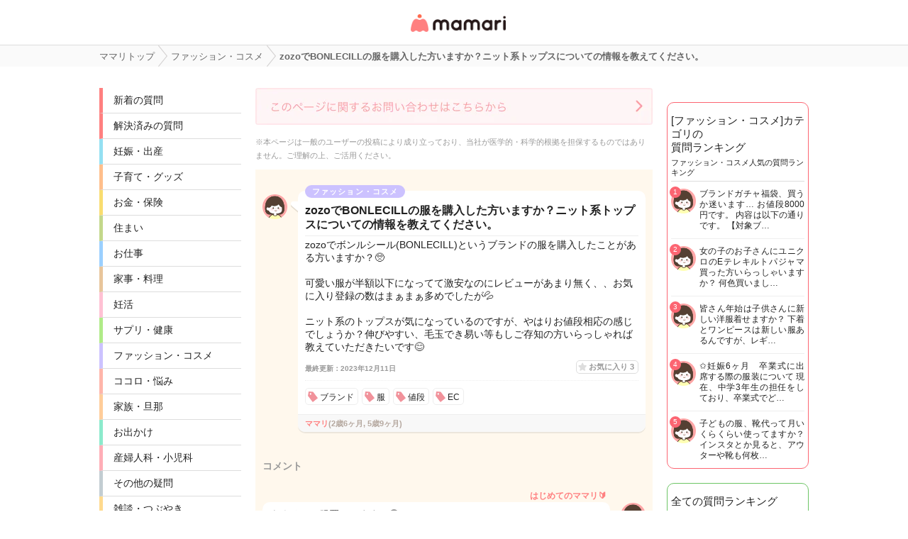

--- FILE ---
content_type: application/javascript
request_url: https://qa.mamari.jp/js/pc/all.min.js?1765515757
body_size: 112251
content:
!function(t){function e(r){if(n[r])return n[r].exports;var i=n[r]={i:r,l:!1,exports:{}};return t[r].call(i.exports,i,i.exports,e),i.l=!0,i.exports}var n={};e.m=t,e.c=n,e.d=function(t,n,r){e.o(t,n)||Object.defineProperty(t,n,{configurable:!1,enumerable:!0,get:r})},e.n=function(t){var n=t&&t.__esModule?function(){return t.default}:function(){return t};return e.d(n,"a",n),n},e.o=function(t,e){return Object.prototype.hasOwnProperty.call(t,e)},e.p="",e(e.s=206)}([function(t,e,n){"use strict";(function(t){n.d(e,"e",function(){return r}),n.d(e,"p",function(){return i}),n.d(e,"a",function(){return a}),n.d(e,"c",function(){return o}),n.d(e,"d",function(){return s}),n.d(e,"o",function(){return c}),n.d(e,"q",function(){return u}),n.d(e,"t",function(){return l}),n.d(e,"i",function(){return p}),n.d(e,"r",function(){return d}),n.d(e,"s",function(){return f}),n.d(e,"k",function(){return h}),n.d(e,"m",function(){return m}),n.d(e,"j",function(){return v}),n.d(e,"l",function(){return g}),n.d(e,"g",function(){return y}),n.d(e,"f",function(){return b}),n.d(e,"h",function(){return _}),n.d(e,"n",function(){return x}),n.d(e,"b",function(){return w});var r="1.13.2",i="object"==typeof self&&self.self===self&&self||"object"==typeof t&&t.global===t&&t||Function("return this")()||{},a=Array.prototype,o=Object.prototype,s="undefined"!=typeof Symbol?Symbol.prototype:null,c=a.push,u=a.slice,l=o.toString,p=o.hasOwnProperty,d="undefined"!=typeof ArrayBuffer,f="undefined"!=typeof DataView,h=Array.isArray,m=Object.keys,v=Object.create,g=d&&ArrayBuffer.isView,y=isNaN,b=isFinite,_=!{toString:null}.propertyIsEnumerable("toString"),x=["valueOf","isPrototypeOf","toString","propertyIsEnumerable","hasOwnProperty","toLocaleString"],w=Math.pow(2,53)-1}).call(e,n(48))},function(t,e,n){"use strict";function r(t){if(!Object(i.a)(t))return[];if(a.m)return Object(a.m)(t);var e=[];for(var n in t)Object(o.a)(t,n)&&e.push(n);return a.h&&Object(s.a)(t,e),e}e.a=r;var i=n(11),a=n(0),o=n(10),s=n(59)},function(t,e,n){"use strict";function r(t){var e="[object "+t+"]";return function(t){return i.t.call(t)===e}}e.a=r;var i=n(0)},function(t,e,n){"use strict";function r(t,e,n){return i.a.iteratee!==o.a?i.a.iteratee(t,e):Object(a.a)(t,e,n)}e.a=r;var i=n(5),a=n(68),o=n(69)},function(t,e,n){"use strict";function r(t,e){return e=null==e?t.length-1:+e,function(){for(var n=Math.max(arguments.length-e,0),r=Array(n),i=0;i<n;i++)r[i]=arguments[i+e];switch(e){case 0:return t.call(this,r);case 1:return t.call(this,arguments[0],r);case 2:return t.call(this,arguments[0],arguments[1],r)}var a=Array(e+1);for(i=0;i<e;i++)a[i]=arguments[i];return a[e]=r,t.apply(this,a)}}e.a=r},function(t,e,n){"use strict";function r(t){return t instanceof r?t:this instanceof r?void(this._wrapped=t):new r(t)}e.a=r;var i=n(0);r.VERSION=i.e,r.prototype.value=function(){return this._wrapped},r.prototype.valueOf=r.prototype.toJSON=r.prototype.value,r.prototype.toString=function(){return String(this._wrapped)}},function(t,e,n){"use strict";var r=n(57),i=n(8);e.a=Object(r.a)(i.a)},function(t,e,n){"use strict";var r=n(2),i=n(0),a=Object(r.a)("Function"),o=i.p.document&&i.p.document.childNodes;"function"!=typeof/./&&"object"!=typeof Int8Array&&"function"!=typeof o&&(a=function(t){return"function"==typeof t||!1}),e.a=a},function(t,e,n){"use strict";var r=n(58);e.a=Object(r.a)("length")},function(t,e,n){t.exports=n(97)},function(t,e,n){"use strict";function r(t,e){return null!=t&&i.i.call(t,e)}e.a=r;var i=n(0)},function(t,e,n){"use strict";function r(t){var e=typeof t;return"function"===e||"object"===e&&!!t}e.a=r},function(t,e,n){"use strict";var r=n(0),i=n(2);e.a=r.k||Object(i.a)("Array")},function(t,e,n){"use strict";function r(t,e,n){e=Object(i.a)(e,n);var r,s;if(Object(a.a)(t))for(r=0,s=t.length;r<s;r++)e(t[r],r,t);else{var c=Object(o.a)(t);for(r=0,s=c.length;r<s;r++)e(t[c[r]],c[r],t)}return t}e.a=r;var i=n(22),a=n(6),o=n(1)},function(t,e,n){"use strict";function r(t){for(var e=Object(i.a)(t),n=e.length,r=Array(n),a=0;a<n;a++)r[a]=t[e[a]];return r}e.a=r;var i=n(1)},function(t,e,n){"use strict";function r(t,e,n,c){if(c=c||[],e||0===e){if(e<=0)return c.concat(t)}else e=1/0;for(var u=c.length,l=0,p=Object(i.a)(t);l<p;l++){var d=t[l];if(Object(a.a)(d)&&(Object(o.a)(d)||Object(s.a)(d)))if(e>1)r(d,e-1,n,c),u=c.length;else for(var f=0,h=d.length;f<h;)c[u++]=d[f++];else n||(c[u++]=d)}return c}e.a=r;var i=n(8),a=n(6),o=n(12),s=n(31)},function(t,e,n){"use strict";function r(t,e,n){e=Object(i.a)(e,n);for(var r=!Object(a.a)(t)&&Object(o.a)(t),s=(r||t).length,c=Array(s),u=0;u<s;u++){var l=r?r[u]:u;c[u]=e(t[l],l,t)}return c}e.a=r;var i=n(3),a=n(6),o=n(1)},function(t,e,n){"use strict";function r(t,e){this.helpers=t||{},this.partials=e||{},i(this)}function i(t){t.registerHelper("helperMissing",function(t){if(2!==arguments.length)throw new s("Missing helper: '"+t+"'")}),t.registerHelper("blockHelperMissing",function(e,n){var r=n.inverse||function(){},i=n.fn;return l(e)&&(e=e.call(this)),!0===e?i(this):!1===e||null==e?r(this):u(e)?e.length>0?t.helpers.each(e,n):r(this):i(e)}),t.registerHelper("each",function(t,e){var n,r=e.fn,i=e.inverse,a=0,o="";if(l(t)&&(t=t.call(this)),e.data&&(n=f(e.data)),t&&"object"==typeof t)if(u(t))for(var s=t.length;a<s;a++)n&&(n.index=a,n.first=0===a,n.last=a===t.length-1),o+=r(t[a],{data:n});else for(var c in t)t.hasOwnProperty(c)&&(n&&(n.key=c,n.index=a,n.first=0===a),o+=r(t[c],{data:n}),a++);return 0===a&&(o=i(this)),o}),t.registerHelper("if",function(t,e){return l(t)&&(t=t.call(this)),!e.hash.includeZero&&!t||o.isEmpty(t)?e.inverse(this):e.fn(this)}),t.registerHelper("unless",function(e,n){return t.helpers.if.call(this,e,{fn:n.inverse,inverse:n.fn,hash:n.hash})}),t.registerHelper("with",function(t,e){if(l(t)&&(t=t.call(this)),!o.isEmpty(t))return e.fn(t)}),t.registerHelper("log",function(e,n){var r=n.data&&null!=n.data.level?parseInt(n.data.level,10):1;t.log(r,e)})}function a(t,e){d.log(t,e)}var o=n(43),s=n(18).default;e.VERSION="1.3.0";e.COMPILER_REVISION=4;var c={1:"<= 1.0.rc.2",2:"== 1.0.0-rc.3",3:"== 1.0.0-rc.4",4:">= 1.0.0"};e.REVISION_CHANGES=c;var u=o.isArray,l=o.isFunction,p=o.toString;e.HandlebarsEnvironment=r,r.prototype={constructor:r,logger:d,log:a,registerHelper:function(t,e,n){if("[object Object]"===p.call(t)){if(n||e)throw new s("Arg not supported with multiple helpers");o.extend(this.helpers,t)}else n&&(e.not=n),this.helpers[t]=e},registerPartial:function(t,e){"[object Object]"===p.call(t)?o.extend(this.partials,t):this.partials[t]=e}};var d={methodMap:{0:"debug",1:"info",2:"warn",3:"error"},DEBUG:0,INFO:1,WARN:2,ERROR:3,level:3,log:function(t,e){if(d.level<=t){var n=d.methodMap[t];"undefined"!=typeof console&&console[n]&&console[n].call(console,e)}}};e.logger=d,e.log=a;var f=function(t){var e={};return o.extend(e,t),e};e.createFrame=f},function(t,e,n){"use strict";function r(t,e){var n;e&&e.firstLine&&(n=e.firstLine,t+=" - "+n+":"+e.firstColumn);for(var r=Error.prototype.constructor.call(this,t),a=0;a<i.length;a++)this[i[a]]=r[i[a]];n&&(this.lineNumber=n,this.column=e.firstColumn)}var i=["description","fileName","lineNumber","message","name","number","stack"];r.prototype=new Error,e.default=r},function(t,e,n){"use strict";n.d(e,"a",function(){return a}),n.d(e,"b",function(){return o});var r=n(0),i=n(111),a=r.s&&Object(i.a)(new DataView(new ArrayBuffer(8))),o="undefined"!=typeof Map&&Object(i.a)(new Map)},function(t,e,n){"use strict";function r(t){if(!Object(i.a)(t))return[];var e=[];for(var n in t)e.push(n);return a.h&&Object(o.a)(t,e),e}e.a=r;var i=n(11),a=n(0),o=n(59)},function(t,e,n){"use strict";function r(t){return i.a.toPath(t)}e.a=r;var i=n(5);n(67)},function(t,e,n){"use strict";function r(t,e,n){if(void 0===e)return t;switch(null==n?3:n){case 1:return function(n){return t.call(e,n)};case 3:return function(n,r,i){return t.call(e,n,r,i)};case 4:return function(n,r,i,a){return t.call(e,n,r,i,a)}}return function(){return t.apply(e,arguments)}}e.a=r},function(t,e,n){"use strict";function r(t,e,n){var r=[];return e=Object(i.a)(e,n),Object(a.a)(t,function(t,n,i){e(t,n,i)&&r.push(t)}),r}e.a=r;var i=n(3),a=n(13)},function(t,e,n){"use strict";function r(t,e,n,r){return Object(i.a)(t)||(t=Object(a.a)(t)),("number"!=typeof n||r)&&(n=0),Object(o.a)(t,e,n)>=0}e.a=r;var i=n(6),a=n(14),o=n(83)},function(t,e,n){"use strict";function r(t){return t=Object(i.a)({},t),function(e){return Object(a.a)(e,t)}}e.a=r;var i=n(35),a=n(60)},function(t,e,n){"use strict";var r=n(4),i=n(75),a=n(5),o=Object(r.a)(function(t,e){var n=o.placeholder,r=function(){for(var a=0,o=e.length,s=Array(o),c=0;c<o;c++)s[c]=e[c]===n?arguments[a++]:e[c];for(;a<arguments.length;)s.push(arguments[a++]);return Object(i.a)(t,r,this,this,s)};return r});o.placeholder=a.a,e.a=o},function(t,e,n){"use strict";function r(t,e){return function(n,r,o){var s=e?[[],[]]:{};return r=Object(i.a)(r,o),Object(a.a)(n,function(e,i){var a=r(e,i,n);t(s,e,a)}),s}}e.a=r;var i=n(3),a=n(13)},function(t,e,n){"use strict";Object.defineProperty(e,"__esModule",{value:!0});var r=n(0);n.d(e,"VERSION",function(){return r.e});var i=n(4);n.d(e,"restArguments",function(){return i.a});var a=n(11);n.d(e,"isObject",function(){return a.a});var o=n(106);n.d(e,"isNull",function(){return o.a});var s=n(49);n.d(e,"isUndefined",function(){return s.a});var c=n(50);n.d(e,"isBoolean",function(){return c.a});var u=n(107);n.d(e,"isElement",function(){return u.a});var l=n(29);n.d(e,"isString",function(){return l.a});var p=n(51);n.d(e,"isNumber",function(){return p.a});var d=n(108);n.d(e,"isDate",function(){return d.a});var f=n(109);n.d(e,"isRegExp",function(){return f.a});var h=n(110);n.d(e,"isError",function(){return h.a});var m=n(52);n.d(e,"isSymbol",function(){return m.a});var v=n(53);n.d(e,"isArrayBuffer",function(){return v.a});var g=n(30);n.d(e,"isDataView",function(){return g.a});var y=n(12);n.d(e,"isArray",function(){return y.a});var b=n(7);n.d(e,"isFunction",function(){return b.a});var _=n(31);n.d(e,"isArguments",function(){return _.a});var x=n(112);n.d(e,"isFinite",function(){return x.a});var w=n(54);n.d(e,"isNaN",function(){return w.a});var A=n(55);n.d(e,"isTypedArray",function(){return A.a});var k=n(114);n.d(e,"isEmpty",function(){return k.a});var j=n(60);n.d(e,"isMatch",function(){return j.a});var S=n(115);n.d(e,"isEqual",function(){return S.a});var E=n(117);n.d(e,"isMap",function(){return E.a});var O=n(118);n.d(e,"isWeakMap",function(){return O.a});var T=n(119);n.d(e,"isSet",function(){return T.a});var C=n(120);n.d(e,"isWeakSet",function(){return C.a});var N=n(1);n.d(e,"keys",function(){return N.a});var $=n(20);n.d(e,"allKeys",function(){return $.a});var I=n(14);n.d(e,"values",function(){return I.a});var P=n(121);n.d(e,"pairs",function(){return P.a});var M=n(61);n.d(e,"invert",function(){return M.a});var D=n(62);n.d(e,"functions",function(){return D.a}),n.d(e,"methods",function(){return D.a});var R=n(63);n.d(e,"extend",function(){return R.a});var L=n(35);n.d(e,"extendOwn",function(){return L.a}),n.d(e,"assign",function(){return L.a});var q=n(64);n.d(e,"defaults",function(){return q.a});var H=n(122);n.d(e,"create",function(){return H.a});var B=n(123);n.d(e,"clone",function(){return B.a});var U=n(124);n.d(e,"tap",function(){return U.a});var F=n(66);n.d(e,"get",function(){return F.a});var W=n(125);n.d(e,"has",function(){return W.a});var V=n(126);n.d(e,"mapObject",function(){return V.a});var z=n(37);n.d(e,"identity",function(){return z.a});var Q=n(56);n.d(e,"constant",function(){return Q.a});var X=n(70);n.d(e,"noop",function(){return X.a});var J=n(67);n.d(e,"toPath",function(){return J.a});var K=n(38);n.d(e,"property",function(){return K.a});var G=n(127);n.d(e,"propertyOf",function(){return G.a});var Y=n(25);n.d(e,"matcher",function(){return Y.a}),n.d(e,"matches",function(){return Y.a});var Z=n(128);n.d(e,"times",function(){return Z.a});var tt=n(71);n.d(e,"random",function(){return tt.a});var et=n(39);n.d(e,"now",function(){return et.a});var nt=n(129);n.d(e,"escape",function(){return nt.a});var rt=n(130);n.d(e,"unescape",function(){return rt.a});var it=n(74);n.d(e,"templateSettings",function(){return it.a});var at=n(132);n.d(e,"template",function(){return at.a});var ot=n(133);n.d(e,"result",function(){return ot.a});var st=n(134);n.d(e,"uniqueId",function(){return st.a});var ct=n(135);n.d(e,"chain",function(){return ct.a});var ut=n(69);n.d(e,"iteratee",function(){return ut.a});var lt=n(26);n.d(e,"partial",function(){return lt.a});var pt=n(76);n.d(e,"bind",function(){return pt.a});var dt=n(136);n.d(e,"bindAll",function(){return dt.a});var ft=n(137);n.d(e,"memoize",function(){return ft.a});var ht=n(77);n.d(e,"delay",function(){return ht.a});var mt=n(138);n.d(e,"defer",function(){return mt.a});var vt=n(139);n.d(e,"throttle",function(){return vt.a});var gt=n(140);n.d(e,"debounce",function(){return gt.a});var yt=n(141);n.d(e,"wrap",function(){return yt.a});var bt=n(40);n.d(e,"negate",function(){return bt.a});var _t=n(142);n.d(e,"compose",function(){return _t.a});var xt=n(143);n.d(e,"after",function(){return xt.a});var wt=n(78);n.d(e,"before",function(){return wt.a});var At=n(144);n.d(e,"once",function(){return At.a});var kt=n(79);n.d(e,"findKey",function(){return kt.a});var jt=n(41);n.d(e,"findIndex",function(){return jt.a});var St=n(81);n.d(e,"findLastIndex",function(){return St.a});var Et=n(82);n.d(e,"sortedIndex",function(){return Et.a});var Ot=n(83);n.d(e,"indexOf",function(){return Ot.a});var Tt=n(145);n.d(e,"lastIndexOf",function(){return Tt.a});var Ct=n(85);n.d(e,"find",function(){return Ct.a}),n.d(e,"detect",function(){return Ct.a});var Nt=n(146);n.d(e,"findWhere",function(){return Nt.a});var $t=n(13);n.d(e,"each",function(){return $t.a}),n.d(e,"forEach",function(){return $t.a});var It=n(16);n.d(e,"map",function(){return It.a}),n.d(e,"collect",function(){return It.a});var Pt=n(147);n.d(e,"reduce",function(){return Pt.a}),n.d(e,"foldl",function(){return Pt.a}),n.d(e,"inject",function(){return Pt.a});var Mt=n(148);n.d(e,"reduceRight",function(){return Mt.a}),n.d(e,"foldr",function(){return Mt.a});var Dt=n(23);n.d(e,"filter",function(){return Dt.a}),n.d(e,"select",function(){return Dt.a});var Rt=n(149);n.d(e,"reject",function(){return Rt.a});var Lt=n(150);n.d(e,"every",function(){return Lt.a}),n.d(e,"all",function(){return Lt.a});var qt=n(151);n.d(e,"some",function(){return qt.a}),n.d(e,"any",function(){return qt.a});var Ht=n(24);n.d(e,"contains",function(){return Ht.a}),n.d(e,"includes",function(){return Ht.a}),n.d(e,"include",function(){return Ht.a});var Bt=n(152);n.d(e,"invoke",function(){return Bt.a});var Ut=n(42);n.d(e,"pluck",function(){return Ut.a});var Ft=n(153);n.d(e,"where",function(){return Ft.a});var Wt=n(87);n.d(e,"max",function(){return Wt.a});var Vt=n(154);n.d(e,"min",function(){return Vt.a});var zt=n(155);n.d(e,"shuffle",function(){return zt.a});var Qt=n(88);n.d(e,"sample",function(){return Qt.a});var Xt=n(156);n.d(e,"sortBy",function(){return Xt.a});var Jt=n(157);n.d(e,"groupBy",function(){return Jt.a});var Kt=n(158);n.d(e,"indexBy",function(){return Kt.a});var Gt=n(159);n.d(e,"countBy",function(){return Gt.a});var Yt=n(160);n.d(e,"partition",function(){return Yt.a});var Zt=n(89);n.d(e,"toArray",function(){return Zt.a});var te=n(161);n.d(e,"size",function(){return te.a});var ee=n(90);n.d(e,"pick",function(){return ee.a});var ne=n(163);n.d(e,"omit",function(){return ne.a});var re=n(164);n.d(e,"first",function(){return re.a}),n.d(e,"head",function(){return re.a}),n.d(e,"take",function(){return re.a});var ie=n(91);n.d(e,"initial",function(){return ie.a});var ae=n(165);n.d(e,"last",function(){return ae.a});var oe=n(92);n.d(e,"rest",function(){return oe.a}),n.d(e,"tail",function(){return oe.a}),n.d(e,"drop",function(){return oe.a});var se=n(166);n.d(e,"compact",function(){return se.a});var ce=n(167);n.d(e,"flatten",function(){return ce.a});var ue=n(168);n.d(e,"without",function(){return ue.a});var le=n(94);n.d(e,"uniq",function(){return le.a}),n.d(e,"unique",function(){return le.a});var pe=n(169);n.d(e,"union",function(){return pe.a});var de=n(170);n.d(e,"intersection",function(){return de.a});var fe=n(93);n.d(e,"difference",function(){return fe.a});var he=n(95);n.d(e,"unzip",function(){return he.a}),n.d(e,"transpose",function(){return he.a});var me=n(171);n.d(e,"zip",function(){return me.a});var ve=n(172);n.d(e,"object",function(){return ve.a});var ge=n(173);n.d(e,"range",function(){return ge.a});var ye=n(174);n.d(e,"chunk",function(){return ye.a});var be=n(175);n.d(e,"mixin",function(){return be.a});var _e=n(176);n.d(e,"default",function(){return _e.a})},function(t,e,n){"use strict";var r=n(2);e.a=Object(r.a)("String")},function(t,e,n){"use strict";function r(t){return null!=t&&Object(a.a)(t.getInt8)&&Object(o.a)(t.buffer)}var i=n(2),a=n(7),o=n(53),s=n(19),c=Object(i.a)("DataView");e.a=s.a?r:c},function(t,e,n){"use strict";var r=n(2),i=n(10),a=Object(r.a)("Arguments");!function(){a(arguments)||(a=function(t){return Object(i.a)(t,"callee")})}(),e.a=a},function(t,e,n){"use strict";var r=n(58);e.a=Object(r.a)("byteLength")},function(t,e,n){"use strict";function r(t){var e=Object(i.a)(t);return function(n){if(null==n)return!1;var r=Object(o.a)(n);if(Object(i.a)(r))return!1;for(var c=0;c<e;c++)if(!Object(a.a)(n[t[c]]))return!1;return t!==p||!Object(a.a)(n[s])}}e.a=r,n.d(e,"b",function(){return l}),n.d(e,"d",function(){return p}),n.d(e,"c",function(){return d});var i=n(8),a=n(7),o=n(20),s="forEach",c=["clear","delete"],u=["get","has","set"],l=c.concat(s,u),p=c.concat(u),d=["add"].concat(c,s,"has")},function(t,e,n){"use strict";function r(t,e){return function(n){var r=arguments.length;if(e&&(n=Object(n)),r<2||null==n)return n;for(var i=1;i<r;i++)for(var a=arguments[i],o=t(a),s=o.length,c=0;c<s;c++){var u=o[c];e&&void 0!==n[u]||(n[u]=a[u])}return n}}e.a=r},function(t,e,n){"use strict";var r=n(34),i=n(1);e.a=Object(r.a)(i.a)},function(t,e,n){"use strict";function r(t,e){for(var n=e.length,r=0;r<n;r++){if(null==t)return;t=t[e[r]]}return n?t:void 0}e.a=r},function(t,e,n){"use strict";function r(t){return t}e.a=r},function(t,e,n){"use strict";function r(t){return t=Object(a.a)(t),function(e){return Object(i.a)(e,t)}}e.a=r;var i=n(36),a=n(21)},function(t,e,n){"use strict";e.a=Date.now||function(){return(new Date).getTime()}},function(t,e,n){"use strict";function r(t){return function(){return!t.apply(this,arguments)}}e.a=r},function(t,e,n){"use strict";var r=n(80);e.a=Object(r.a)(1)},function(t,e,n){"use strict";function r(t,e){return Object(i.a)(t,Object(a.a)(e))}e.a=r;var i=n(16),a=n(38)},function(t,e,n){"use strict";function r(t){return c[t]||"&amp;"}function i(t,e){for(var n in e)Object.prototype.hasOwnProperty.call(e,n)&&(t[n]=e[n])}function a(t){return t instanceof s?t.toString():t||0===t?(t=""+t,l.test(t)?t.replace(u,r):t):""}function o(t){return!t&&0!==t||!(!f(t)||0!==t.length)}var s=n(98).default,c={"&":"&amp;","<":"&lt;",">":"&gt;",'"':"&quot;","'":"&#x27;","`":"&#x60;"},u=/[&<>"'`]/g,l=/[&<>"'`]/;e.extend=i;var p=Object.prototype.toString;e.toString=p;var d=function(t){return"function"==typeof t};d(/x/)&&(d=function(t){return"function"==typeof t&&"[object Function]"===p.call(t)});var d;e.isFunction=d;var f=Array.isArray||function(t){return!(!t||"object"!=typeof t)&&"[object Array]"===p.call(t)};e.isArray=f,e.escapeExpression=a,e.isEmpty=o},function(t,e,n){"use strict";function r(){}function i(t,e,n){if(null==t||"string"!=typeof t&&t.constructor!==n.AST.ProgramNode)throw new o("You must pass a string or Handlebars AST to Handlebars.precompile. You passed "+t);"data"in(e=e||{})||(e.data=!0);var r=n.parse(t),i=(new n.Compiler).compile(r,e);return(new n.JavaScriptCompiler).compile(i,e)}function a(t,e,n){function r(){var r=n.parse(t),i=(new n.Compiler).compile(r,e),a=(new n.JavaScriptCompiler).compile(i,e,void 0,!0);return n.template(a)}if(null==t||"string"!=typeof t&&t.constructor!==n.AST.ProgramNode)throw new o("You must pass a string or Handlebars AST to Handlebars.compile. You passed "+t);"data"in(e=e||{})||(e.data=!0);var i;return function(t,e){return i||(i=r()),i.call(this,t,e)}}var o=n(18).default;e.Compiler=r,r.prototype={compiler:r,disassemble:function(){for(var t,e,n,r=this.opcodes,i=[],a=0,o=r.length;a<o;a++)if(t=r[a],"DECLARE"===t.opcode)i.push("DECLARE "+t.name+"="+t.value);else{e=[];for(var s=0;s<t.args.length;s++)n=t.args[s],"string"==typeof n&&(n='"'+n.replace("\n","\\n")+'"'),e.push(n);i.push(t.opcode+" "+e.join(" "))}return i.join("\n")},equals:function(t){var e=this.opcodes.length;if(t.opcodes.length!==e)return!1;for(var n=0;n<e;n++){var r=this.opcodes[n],i=t.opcodes[n];if(r.opcode!==i.opcode||r.args.length!==i.args.length)return!1;for(var a=0;a<r.args.length;a++)if(r.args[a]!==i.args[a])return!1}if(e=this.children.length,t.children.length!==e)return!1;for(n=0;n<e;n++)if(!this.children[n].equals(t.children[n]))return!1;return!0},guid:0,compile:function(t,e){this.opcodes=[],this.children=[],this.depths={list:[]},this.options=e;var n=this.options.knownHelpers;if(this.options.knownHelpers={helperMissing:!0,blockHelperMissing:!0,each:!0,if:!0,unless:!0,with:!0,log:!0},n)for(var r in n)this.options.knownHelpers[r]=n[r];return this.accept(t)},accept:function(t){var e,n=t.strip||{};return n.left&&this.opcode("strip"),e=this[t.type](t),n.right&&this.opcode("strip"),e},program:function(t){for(var e=t.statements,n=0,r=e.length;n<r;n++)this.accept(e[n]);return this.isSimple=1===r,this.depths.list=this.depths.list.sort(function(t,e){return t-e}),this},compileProgram:function(t){var e,n=(new this.compiler).compile(t,this.options),r=this.guid++;this.usePartial=this.usePartial||n.usePartial,this.children[r]=n;for(var i=0,a=n.depths.list.length;i<a;i++)(e=n.depths.list[i])<2||this.addDepth(e-1);return r},block:function(t){var e=t.mustache,n=t.program,r=t.inverse;n&&(n=this.compileProgram(n)),r&&(r=this.compileProgram(r));var i=e.sexpr,a=this.classifySexpr(i);"helper"===a?this.helperSexpr(i,n,r):"simple"===a?(this.simpleSexpr(i),this.opcode("pushProgram",n),this.opcode("pushProgram",r),this.opcode("emptyHash"),this.opcode("blockValue")):(this.ambiguousSexpr(i,n,r),this.opcode("pushProgram",n),this.opcode("pushProgram",r),this.opcode("emptyHash"),this.opcode("ambiguousBlockValue")),this.opcode("append")},hash:function(t){var e,n,r=t.pairs;this.opcode("pushHash");for(var i=0,a=r.length;i<a;i++)e=r[i],n=e[1],this.options.stringParams?(n.depth&&this.addDepth(n.depth),this.opcode("getContext",n.depth||0),this.opcode("pushStringParam",n.stringModeValue,n.type),"sexpr"===n.type&&this.sexpr(n)):this.accept(n),this.opcode("assignToHash",e[0]);this.opcode("popHash")},partial:function(t){var e=t.partialName;this.usePartial=!0,t.context?this.ID(t.context):this.opcode("push","depth0"),this.opcode("invokePartial",e.name),this.opcode("append")},content:function(t){this.opcode("appendContent",t.string)},mustache:function(t){this.sexpr(t.sexpr),t.escaped&&!this.options.noEscape?this.opcode("appendEscaped"):this.opcode("append")},ambiguousSexpr:function(t,e,n){var r=t.id,i=r.parts[0],a=null!=e||null!=n;this.opcode("getContext",r.depth),this.opcode("pushProgram",e),this.opcode("pushProgram",n),this.opcode("invokeAmbiguous",i,a)},simpleSexpr:function(t){var e=t.id;"DATA"===e.type?this.DATA(e):e.parts.length?this.ID(e):(this.addDepth(e.depth),this.opcode("getContext",e.depth),this.opcode("pushContext")),this.opcode("resolvePossibleLambda")},helperSexpr:function(t,e,n){var r=this.setupFullMustacheParams(t,e,n),i=t.id.parts[0];if(this.options.knownHelpers[i])this.opcode("invokeKnownHelper",r.length,i);else{if(this.options.knownHelpersOnly)throw new o("You specified knownHelpersOnly, but used the unknown helper "+i,t);this.opcode("invokeHelper",r.length,i,t.isRoot)}},sexpr:function(t){var e=this.classifySexpr(t);"simple"===e?this.simpleSexpr(t):"helper"===e?this.helperSexpr(t):this.ambiguousSexpr(t)},ID:function(t){this.addDepth(t.depth),this.opcode("getContext",t.depth),t.parts[0]?this.opcode("lookupOnContext",t.parts[0]):this.opcode("pushContext");for(var e=1,n=t.parts.length;e<n;e++)this.opcode("lookup",t.parts[e])},DATA:function(t){if(this.options.data=!0,t.id.isScoped||t.id.depth)throw new o("Scoped data references are not supported: "+t.original,t);this.opcode("lookupData");for(var e=t.id.parts,n=0,r=e.length;n<r;n++)this.opcode("lookup",e[n])},STRING:function(t){this.opcode("pushString",t.string)},INTEGER:function(t){this.opcode("pushLiteral",t.integer)},BOOLEAN:function(t){this.opcode("pushLiteral",t.bool)},comment:function(){},opcode:function(t){this.opcodes.push({opcode:t,args:[].slice.call(arguments,1)})},declare:function(t,e){this.opcodes.push({opcode:"DECLARE",name:t,value:e})},addDepth:function(t){0!==t&&(this.depths[t]||(this.depths[t]=!0,this.depths.list.push(t)))},classifySexpr:function(t){var e=t.isHelper,n=t.eligibleHelper,r=this.options;if(n&&!e){var i=t.id.parts[0];r.knownHelpers[i]?e=!0:r.knownHelpersOnly&&(n=!1)}return e?"helper":n?"ambiguous":"simple"},pushParams:function(t){for(var e,n=t.length;n--;)e=t[n],this.options.stringParams?(e.depth&&this.addDepth(e.depth),this.opcode("getContext",e.depth||0),this.opcode("pushStringParam",e.stringModeValue,e.type),"sexpr"===e.type&&this.sexpr(e)):this[e.type](e)},setupFullMustacheParams:function(t,e,n){var r=t.params;return this.pushParams(r),this.opcode("pushProgram",e),this.opcode("pushProgram",n),t.hash?this.hash(t.hash):this.opcode("emptyHash"),r}},e.precompile=i,e.compile=a},function(t,e,n){"use strict";t.exports=function(t,e){return t.length<=e?t:t.substring(0,e)+"…"}},function(t,e,n){"use strict";t.exports=function(t,e,n){for(var r="",i=t;i<=e;i++)r+=i===n?'<option value="'+i+'" selected>'+i+"</option>":'<option value="'+i+'">'+i+"</option>";return new Handlebars.SafeString(r)}},function(t,e,n){var r,i;/*!
 * jQuery JavaScript Library v1.11.0
 * http://jquery.com/
 *
 * Includes Sizzle.js
 * http://sizzlejs.com/
 *
 * Copyright 2005, 2014 jQuery Foundation, Inc. and other contributors
 * Released under the MIT license
 * http://jquery.org/license
 *
 * Date: 2014-01-23T21:02Z
 */
!function(e,n){"object"==typeof t&&"object"==typeof t.exports?t.exports=e.document?n(e,!0):function(t){if(!t.document)throw new Error("jQuery requires a window with a document");return n(t)}:n(e)}("undefined"!=typeof window?window:this,function(n,a){function o(t){var e=t.length,n=ct.type(t);return"function"!==n&&!ct.isWindow(t)&&(!(1!==t.nodeType||!e)||("array"===n||0===e||"number"==typeof e&&e>0&&e-1 in t))}function s(t,e,n){if(ct.isFunction(e))return ct.grep(t,function(t,r){return!!e.call(t,r,t)!==n});if(e.nodeType)return ct.grep(t,function(t){return t===e!==n});if("string"==typeof e){if(vt.test(e))return ct.filter(e,t,n);e=ct.filter(e,t)}return ct.grep(t,function(t){return ct.inArray(t,e)>=0!==n})}function c(t,e){do{t=t[e]}while(t&&1!==t.nodeType);return t}function u(t){var e=At[t]={};return ct.each(t.match(wt)||[],function(t,n){e[n]=!0}),e}function l(){yt.addEventListener?(yt.removeEventListener("DOMContentLoaded",p,!1),n.removeEventListener("load",p,!1)):(yt.detachEvent("onreadystatechange",p),n.detachEvent("onload",p))}function p(){(yt.addEventListener||"load"===event.type||"complete"===yt.readyState)&&(l(),ct.ready())}function d(t,e,n){if(void 0===n&&1===t.nodeType){var r="data-"+e.replace(Ot,"-$1").toLowerCase();if("string"==typeof(n=t.getAttribute(r))){try{n="true"===n||"false"!==n&&("null"===n?null:+n+""===n?+n:Et.test(n)?ct.parseJSON(n):n)}catch(t){}ct.data(t,e,n)}else n=void 0}return n}function f(t){var e;for(e in t)if(("data"!==e||!ct.isEmptyObject(t[e]))&&"toJSON"!==e)return!1;return!0}function h(t,e,n,r){if(ct.acceptData(t)){var i,a,o=ct.expando,s=t.nodeType,c=s?ct.cache:t,u=s?t[o]:t[o]&&o;if(u&&c[u]&&(r||c[u].data)||void 0!==n||"string"!=typeof e)return u||(u=s?t[o]=Y.pop()||ct.guid++:o),c[u]||(c[u]=s?{}:{toJSON:ct.noop}),"object"!=typeof e&&"function"!=typeof e||(r?c[u]=ct.extend(c[u],e):c[u].data=ct.extend(c[u].data,e)),a=c[u],r||(a.data||(a.data={}),a=a.data),void 0!==n&&(a[ct.camelCase(e)]=n),"string"==typeof e?null==(i=a[e])&&(i=a[ct.camelCase(e)]):i=a,i}}function m(t,e,n){if(ct.acceptData(t)){var r,i,a=t.nodeType,o=a?ct.cache:t,s=a?t[ct.expando]:ct.expando;if(o[s]){if(e&&(r=n?o[s]:o[s].data)){ct.isArray(e)?e=e.concat(ct.map(e,ct.camelCase)):e in r?e=[e]:(e=ct.camelCase(e),e=e in r?[e]:e.split(" ")),i=e.length;for(;i--;)delete r[e[i]];if(n?!f(r):!ct.isEmptyObject(r))return}(n||(delete o[s].data,f(o[s])))&&(a?ct.cleanData([t],!0):st.deleteExpando||o!=o.window?delete o[s]:o[s]=null)}}}function v(){return!0}function g(){return!1}function y(){try{return yt.activeElement}catch(t){}}function b(t){var e=qt.split("|"),n=t.createDocumentFragment();if(n.createElement)for(;e.length;)n.createElement(e.pop());return n}function _(t,e){var n,r,i=0,a=typeof t.getElementsByTagName!==St?t.getElementsByTagName(e||"*"):typeof t.querySelectorAll!==St?t.querySelectorAll(e||"*"):void 0;if(!a)for(a=[],n=t.childNodes||t;null!=(r=n[i]);i++)!e||ct.nodeName(r,e)?a.push(r):ct.merge(a,_(r,e));return void 0===e||e&&ct.nodeName(t,e)?ct.merge([t],a):a}function x(t){It.test(t.type)&&(t.defaultChecked=t.checked)}function w(t,e){return ct.nodeName(t,"table")&&ct.nodeName(11!==e.nodeType?e:e.firstChild,"tr")?t.getElementsByTagName("tbody")[0]||t.appendChild(t.ownerDocument.createElement("tbody")):t}function A(t){return t.type=(null!==ct.find.attr(t,"type"))+"/"+t.type,t}function k(t){var e=Kt.exec(t.type);return e?t.type=e[1]:t.removeAttribute("type"),t}function j(t,e){for(var n,r=0;null!=(n=t[r]);r++)ct._data(n,"globalEval",!e||ct._data(e[r],"globalEval"))}function S(t,e){if(1===e.nodeType&&ct.hasData(t)){var n,r,i,a=ct._data(t),o=ct._data(e,a),s=a.events;if(s){delete o.handle,o.events={};for(n in s)for(r=0,i=s[n].length;r<i;r++)ct.event.add(e,n,s[n][r])}o.data&&(o.data=ct.extend({},o.data))}}function E(t,e){var n,r,i;if(1===e.nodeType){if(n=e.nodeName.toLowerCase(),!st.noCloneEvent&&e[ct.expando]){i=ct._data(e);for(r in i.events)ct.removeEvent(e,r,i.handle);e.removeAttribute(ct.expando)}"script"===n&&e.text!==t.text?(A(e).text=t.text,k(e)):"object"===n?(e.parentNode&&(e.outerHTML=t.outerHTML),st.html5Clone&&t.innerHTML&&!ct.trim(e.innerHTML)&&(e.innerHTML=t.innerHTML)):"input"===n&&It.test(t.type)?(e.defaultChecked=e.checked=t.checked,e.value!==t.value&&(e.value=t.value)):"option"===n?e.defaultSelected=e.selected=t.defaultSelected:"input"!==n&&"textarea"!==n||(e.defaultValue=t.defaultValue)}}function O(t,e){var r=ct(e.createElement(t)).appendTo(e.body),i=n.getDefaultComputedStyle?n.getDefaultComputedStyle(r[0]).display:ct.css(r[0],"display");return r.detach(),i}function T(t){var e=yt,n=ne[t];return n||(n=O(t,e),"none"!==n&&n||(ee=(ee||ct("<iframe frameborder='0' width='0' height='0'/>")).appendTo(e.documentElement),e=(ee[0].contentWindow||ee[0].contentDocument).document,e.write(),e.close(),n=O(t,e),ee.detach()),ne[t]=n),n}function C(t,e){return{get:function(){var n=t();if(null!=n)return n?void delete this.get:(this.get=e).apply(this,arguments)}}}function N(t,e){if(e in t)return e;for(var n=e.charAt(0).toUpperCase()+e.slice(1),r=e,i=me.length;i--;)if((e=me[i]+n)in t)return e;return r}function $(t,e){for(var n,r,i,a=[],o=0,s=t.length;o<s;o++)r=t[o],r.style&&(a[o]=ct._data(r,"olddisplay"),n=r.style.display,e?(a[o]||"none"!==n||(r.style.display=""),""===r.style.display&&Nt(r)&&(a[o]=ct._data(r,"olddisplay",T(r.nodeName)))):a[o]||(i=Nt(r),(n&&"none"!==n||!i)&&ct._data(r,"olddisplay",i?n:ct.css(r,"display"))));for(o=0;o<s;o++)r=t[o],r.style&&(e&&"none"!==r.style.display&&""!==r.style.display||(r.style.display=e?a[o]||"":"none"));return t}function I(t,e,n){var r=pe.exec(e);return r?Math.max(0,r[1]-(n||0))+(r[2]||"px"):e}function P(t,e,n,r,i){for(var a=n===(r?"border":"content")?4:"width"===e?1:0,o=0;a<4;a+=2)"margin"===n&&(o+=ct.css(t,n+Ct[a],!0,i)),r?("content"===n&&(o-=ct.css(t,"padding"+Ct[a],!0,i)),"margin"!==n&&(o-=ct.css(t,"border"+Ct[a]+"Width",!0,i))):(o+=ct.css(t,"padding"+Ct[a],!0,i),"padding"!==n&&(o+=ct.css(t,"border"+Ct[a]+"Width",!0,i)));return o}function M(t,e,n){var r=!0,i="width"===e?t.offsetWidth:t.offsetHeight,a=re(t),o=st.boxSizing()&&"border-box"===ct.css(t,"boxSizing",!1,a);if(i<=0||null==i){if(i=ie(t,e,a),(i<0||null==i)&&(i=t.style[e]),oe.test(i))return i;r=o&&(st.boxSizingReliable()||i===t.style[e]),i=parseFloat(i)||0}return i+P(t,e,n||(o?"border":"content"),r,a)+"px"}function D(t,e,n,r,i){return new D.prototype.init(t,e,n,r,i)}function R(){return setTimeout(function(){ve=void 0}),ve=ct.now()}function L(t,e){var n,r={height:t},i=0;for(e=e?1:0;i<4;i+=2-e)n=Ct[i],r["margin"+n]=r["padding"+n]=t;return e&&(r.opacity=r.width=t),r}function q(t,e,n){for(var r,i=(we[e]||[]).concat(we["*"]),a=0,o=i.length;a<o;a++)if(r=i[a].call(n,e,t))return r}function H(t,e,n){var r,i,a,o,s,c,u,l,p=this,d={},f=t.style,h=t.nodeType&&Nt(t),m=ct._data(t,"fxshow");n.queue||(s=ct._queueHooks(t,"fx"),null==s.unqueued&&(s.unqueued=0,c=s.empty.fire,s.empty.fire=function(){s.unqueued||c()}),s.unqueued++,p.always(function(){p.always(function(){s.unqueued--,ct.queue(t,"fx").length||s.empty.fire()})})),1===t.nodeType&&("height"in e||"width"in e)&&(n.overflow=[f.overflow,f.overflowX,f.overflowY],u=ct.css(t,"display"),l=T(t.nodeName),"none"===u&&(u=l),"inline"===u&&"none"===ct.css(t,"float")&&(st.inlineBlockNeedsLayout&&"inline"!==l?f.zoom=1:f.display="inline-block")),n.overflow&&(f.overflow="hidden",st.shrinkWrapBlocks()||p.always(function(){f.overflow=n.overflow[0],f.overflowX=n.overflow[1],f.overflowY=n.overflow[2]}));for(r in e)if(i=e[r],ye.exec(i)){if(delete e[r],a=a||"toggle"===i,i===(h?"hide":"show")){if("show"!==i||!m||void 0===m[r])continue;h=!0}d[r]=m&&m[r]||ct.style(t,r)}if(!ct.isEmptyObject(d)){m?"hidden"in m&&(h=m.hidden):m=ct._data(t,"fxshow",{}),a&&(m.hidden=!h),h?ct(t).show():p.done(function(){ct(t).hide()}),p.done(function(){var e;ct._removeData(t,"fxshow");for(e in d)ct.style(t,e,d[e])});for(r in d)o=q(h?m[r]:0,r,p),r in m||(m[r]=o.start,h&&(o.end=o.start,o.start="width"===r||"height"===r?1:0))}}function B(t,e){var n,r,i,a,o;for(n in t)if(r=ct.camelCase(n),i=e[r],a=t[n],ct.isArray(a)&&(i=a[1],a=t[n]=a[0]),n!==r&&(t[r]=a,delete t[n]),(o=ct.cssHooks[r])&&"expand"in o){a=o.expand(a),delete t[r];for(n in a)n in t||(t[n]=a[n],e[n]=i)}else e[r]=i}function U(t,e,n){var r,i,a=0,o=xe.length,s=ct.Deferred().always(function(){delete c.elem}),c=function(){if(i)return!1;for(var e=ve||R(),n=Math.max(0,u.startTime+u.duration-e),r=n/u.duration||0,a=1-r,o=0,c=u.tweens.length;o<c;o++)u.tweens[o].run(a);return s.notifyWith(t,[u,a,n]),a<1&&c?n:(s.resolveWith(t,[u]),!1)},u=s.promise({elem:t,props:ct.extend({},e),opts:ct.extend(!0,{specialEasing:{}},n),originalProperties:e,originalOptions:n,startTime:ve||R(),duration:n.duration,tweens:[],createTween:function(e,n){var r=ct.Tween(t,u.opts,e,n,u.opts.specialEasing[e]||u.opts.easing);return u.tweens.push(r),r},stop:function(e){var n=0,r=e?u.tweens.length:0;if(i)return this;for(i=!0;n<r;n++)u.tweens[n].run(1);return e?s.resolveWith(t,[u,e]):s.rejectWith(t,[u,e]),this}}),l=u.props;for(B(l,u.opts.specialEasing);a<o;a++)if(r=xe[a].call(u,t,l,u.opts))return r;return ct.map(l,q,u),ct.isFunction(u.opts.start)&&u.opts.start.call(t,u),ct.fx.timer(ct.extend(c,{elem:t,anim:u,queue:u.opts.queue})),u.progress(u.opts.progress).done(u.opts.done,u.opts.complete).fail(u.opts.fail).always(u.opts.always)}function F(t){return function(e,n){"string"!=typeof e&&(n=e,e="*");var r,i=0,a=e.toLowerCase().match(wt)||[];if(ct.isFunction(n))for(;r=a[i++];)"+"===r.charAt(0)?(r=r.slice(1)||"*",(t[r]=t[r]||[]).unshift(n)):(t[r]=t[r]||[]).push(n)}}function W(t,e,n,r){function i(s){var c;return a[s]=!0,ct.each(t[s]||[],function(t,s){var u=s(e,n,r);return"string"!=typeof u||o||a[u]?o?!(c=u):void 0:(e.dataTypes.unshift(u),i(u),!1)}),c}var a={},o=t===ze;return i(e.dataTypes[0])||!a["*"]&&i("*")}function V(t,e){var n,r,i=ct.ajaxSettings.flatOptions||{};for(r in e)void 0!==e[r]&&((i[r]?t:n||(n={}))[r]=e[r]);return n&&ct.extend(!0,t,n),t}function z(t,e,n){for(var r,i,a,o,s=t.contents,c=t.dataTypes;"*"===c[0];)c.shift(),void 0===i&&(i=t.mimeType||e.getResponseHeader("Content-Type"));if(i)for(o in s)if(s[o]&&s[o].test(i)){c.unshift(o);break}if(c[0]in n)a=c[0];else{for(o in n){if(!c[0]||t.converters[o+" "+c[0]]){a=o;break}r||(r=o)}a=a||r}if(a)return a!==c[0]&&c.unshift(a),n[a]}function Q(t,e,n,r){var i,a,o,s,c,u={},l=t.dataTypes.slice();if(l[1])for(o in t.converters)u[o.toLowerCase()]=t.converters[o];for(a=l.shift();a;)if(t.responseFields[a]&&(n[t.responseFields[a]]=e),!c&&r&&t.dataFilter&&(e=t.dataFilter(e,t.dataType)),c=a,a=l.shift())if("*"===a)a=c;else if("*"!==c&&c!==a){if(!(o=u[c+" "+a]||u["* "+a]))for(i in u)if(s=i.split(" "),s[1]===a&&(o=u[c+" "+s[0]]||u["* "+s[0]])){!0===o?o=u[i]:!0!==u[i]&&(a=s[0],l.unshift(s[1]));break}if(!0!==o)if(o&&t.throws)e=o(e);else try{e=o(e)}catch(t){return{state:"parsererror",error:o?t:"No conversion from "+c+" to "+a}}}return{state:"success",data:e}}function X(t,e,n,r){var i;if(ct.isArray(e))ct.each(e,function(e,i){n||Je.test(t)?r(t,i):X(t+"["+("object"==typeof i?e:"")+"]",i,n,r)});else if(n||"object"!==ct.type(e))r(t,e);else for(i in e)X(t+"["+i+"]",e[i],n,r)}function J(){try{return new n.XMLHttpRequest}catch(t){}}function K(){try{return new n.ActiveXObject("Microsoft.XMLHTTP")}catch(t){}}function G(t){return ct.isWindow(t)?t:9===t.nodeType&&(t.defaultView||t.parentWindow)}var Y=[],Z=Y.slice,tt=Y.concat,et=Y.push,nt=Y.indexOf,rt={},it=rt.toString,at=rt.hasOwnProperty,ot="".trim,st={},ct=function(t,e){return new ct.fn.init(t,e)},ut=/^[\s\uFEFF\xA0]+|[\s\uFEFF\xA0]+$/g,lt=/^-ms-/,pt=/-([\da-z])/gi,dt=function(t,e){return e.toUpperCase()};ct.fn=ct.prototype={jquery:"1.11.0",constructor:ct,selector:"",length:0,toArray:function(){return Z.call(this)},get:function(t){return null!=t?t<0?this[t+this.length]:this[t]:Z.call(this)},pushStack:function(t){var e=ct.merge(this.constructor(),t);return e.prevObject=this,e.context=this.context,e},each:function(t,e){return ct.each(this,t,e)},map:function(t){return this.pushStack(ct.map(this,function(e,n){return t.call(e,n,e)}))},slice:function(){return this.pushStack(Z.apply(this,arguments))},first:function(){return this.eq(0)},last:function(){return this.eq(-1)},eq:function(t){var e=this.length,n=+t+(t<0?e:0);return this.pushStack(n>=0&&n<e?[this[n]]:[])},end:function(){return this.prevObject||this.constructor(null)},push:et,sort:Y.sort,splice:Y.splice},ct.extend=ct.fn.extend=function(){var t,e,n,r,i,a,o=arguments[0]||{},s=1,c=arguments.length,u=!1;for("boolean"==typeof o&&(u=o,o=arguments[s]||{},s++),"object"==typeof o||ct.isFunction(o)||(o={}),s===c&&(o=this,s--);s<c;s++)if(null!=(i=arguments[s]))for(r in i)t=o[r],n=i[r],o!==n&&(u&&n&&(ct.isPlainObject(n)||(e=ct.isArray(n)))?(e?(e=!1,a=t&&ct.isArray(t)?t:[]):a=t&&ct.isPlainObject(t)?t:{},o[r]=ct.extend(u,a,n)):void 0!==n&&(o[r]=n));return o},ct.extend({expando:"jQuery"+("1.11.0"+Math.random()).replace(/\D/g,""),isReady:!0,error:function(t){throw new Error(t)},noop:function(){},isFunction:function(t){return"function"===ct.type(t)},isArray:Array.isArray||function(t){return"array"===ct.type(t)},isWindow:function(t){return null!=t&&t==t.window},isNumeric:function(t){return t-parseFloat(t)>=0},isEmptyObject:function(t){var e;for(e in t)return!1;return!0},isPlainObject:function(t){var e;if(!t||"object"!==ct.type(t)||t.nodeType||ct.isWindow(t))return!1;try{if(t.constructor&&!at.call(t,"constructor")&&!at.call(t.constructor.prototype,"isPrototypeOf"))return!1}catch(t){return!1}if(st.ownLast)for(e in t)return at.call(t,e);for(e in t);return void 0===e||at.call(t,e)},type:function(t){return null==t?t+"":"object"==typeof t||"function"==typeof t?rt[it.call(t)]||"object":typeof t},globalEval:function(t){t&&ct.trim(t)&&(n.execScript||function(t){n.eval.call(n,t)})(t)},camelCase:function(t){return t.replace(lt,"ms-").replace(pt,dt)},nodeName:function(t,e){return t.nodeName&&t.nodeName.toLowerCase()===e.toLowerCase()},each:function(t,e,n){var r=0,i=t.length,a=o(t);if(n){if(a)for(;r<i&&!1!==e.apply(t[r],n);r++);else for(r in t)if(!1===e.apply(t[r],n))break}else if(a)for(;r<i&&!1!==e.call(t[r],r,t[r]);r++);else for(r in t)if(!1===e.call(t[r],r,t[r]))break;return t},trim:ot&&!ot.call("\ufeff ")?function(t){return null==t?"":ot.call(t)}:function(t){return null==t?"":(t+"").replace(ut,"")},makeArray:function(t,e){var n=e||[];return null!=t&&(o(Object(t))?ct.merge(n,"string"==typeof t?[t]:t):et.call(n,t)),n},inArray:function(t,e,n){var r;if(e){if(nt)return nt.call(e,t,n);for(r=e.length,n=n?n<0?Math.max(0,r+n):n:0;n<r;n++)if(n in e&&e[n]===t)return n}return-1},merge:function(t,e){for(var n=+e.length,r=0,i=t.length;r<n;)t[i++]=e[r++];if(n!==n)for(;void 0!==e[r];)t[i++]=e[r++];return t.length=i,t},grep:function(t,e,n){for(var r=[],i=0,a=t.length,o=!n;i<a;i++)!e(t[i],i)!==o&&r.push(t[i]);return r},map:function(t,e,n){var r,i=0,a=t.length,s=o(t),c=[];if(s)for(;i<a;i++)null!=(r=e(t[i],i,n))&&c.push(r);else for(i in t)null!=(r=e(t[i],i,n))&&c.push(r);return tt.apply([],c)},guid:1,proxy:function(t,e){var n,r,i;if("string"==typeof e&&(i=t[e],e=t,t=i),ct.isFunction(t))return n=Z.call(arguments,2),r=function(){return t.apply(e||this,n.concat(Z.call(arguments)))},r.guid=t.guid=t.guid||ct.guid++,r},now:function(){return+new Date},support:st}),ct.each("Boolean Number String Function Array Date RegExp Object Error".split(" "),function(t,e){rt["[object "+e+"]"]=e.toLowerCase()});var ft=/*!
 * Sizzle CSS Selector Engine v1.10.16
 * http://sizzlejs.com/
 *
 * Copyright 2013 jQuery Foundation, Inc. and other contributors
 * Released under the MIT license
 * http://jquery.org/license
 *
 * Date: 2014-01-13
 */
function(t){function e(t,e,n,r){var i,a,o,s,u,d,f,h,m,v;if((e?e.ownerDocument||e:L)!==C&&T(e),e=e||C,n=n||[],!t||"string"!=typeof t)return n;if(1!==(s=e.nodeType)&&9!==s)return[];if($&&!r){if(i=vt.exec(t))if(o=i[1]){if(9===s){if(!(a=e.getElementById(o))||!a.parentNode)return n;if(a.id===o)return n.push(a),n}else if(e.ownerDocument&&(a=e.ownerDocument.getElementById(o))&&D(e,a)&&a.id===o)return n.push(a),n}else{if(i[2])return G.apply(n,e.getElementsByTagName(t)),n;if((o=i[3])&&x.getElementsByClassName&&e.getElementsByClassName)return G.apply(n,e.getElementsByClassName(o)),n}if(x.qsa&&(!I||!I.test(t))){if(h=f=R,m=e,v=9===s&&t,1===s&&"object"!==e.nodeName.toLowerCase()){for(d=l(t),(f=e.getAttribute("id"))?h=f.replace(yt,"\\$&"):e.setAttribute("id",h),h="[id='"+h+"'] ",u=d.length;u--;)d[u]=h+p(d[u]);m=gt.test(t)&&c(e.parentNode)||e,v=d.join(",")}if(v)try{return G.apply(n,m.querySelectorAll(v)),n}catch(t){}finally{f||e.removeAttribute("id")}}}return b(t.replace(ot,"$1"),e,n,r)}function n(){function t(n,r){return e.push(n+" ")>w.cacheLength&&delete t[e.shift()],t[n+" "]=r}var e=[];return t}function r(t){return t[R]=!0,t}function i(t){var e=C.createElement("div");try{return!!t(e)}catch(t){return!1}finally{e.parentNode&&e.parentNode.removeChild(e),e=null}}function a(t,e){for(var n=t.split("|"),r=t.length;r--;)w.attrHandle[n[r]]=e}function o(t,e){var n=e&&t,r=n&&1===t.nodeType&&1===e.nodeType&&(~e.sourceIndex||z)-(~t.sourceIndex||z);if(r)return r;if(n)for(;n=n.nextSibling;)if(n===e)return-1;return t?1:-1}function s(t){return r(function(e){return e=+e,r(function(n,r){for(var i,a=t([],n.length,e),o=a.length;o--;)n[i=a[o]]&&(n[i]=!(r[i]=n[i]))})})}function c(t){return t&&typeof t.getElementsByTagName!==V&&t}function u(){}function l(t,n){var r,i,a,o,s,c,u,l=U[t+" "];if(l)return n?0:l.slice(0);for(s=t,c=[],u=w.preFilter;s;){r&&!(i=st.exec(s))||(i&&(s=s.slice(i[0].length)||s),c.push(a=[])),r=!1,(i=ct.exec(s))&&(r=i.shift(),a.push({value:r,type:i[0].replace(ot," ")}),s=s.slice(r.length));for(o in w.filter)!(i=dt[o].exec(s))||u[o]&&!(i=u[o](i))||(r=i.shift(),a.push({value:r,type:o,matches:i}),s=s.slice(r.length));if(!r)break}return n?s.length:s?e.error(t):U(t,c).slice(0)}function p(t){for(var e=0,n=t.length,r="";e<n;e++)r+=t[e].value;return r}function d(t,e,n){var r=e.dir,i=n&&"parentNode"===r,a=H++;return e.first?function(e,n,a){for(;e=e[r];)if(1===e.nodeType||i)return t(e,n,a)}:function(e,n,o){var s,c,u=[q,a];if(o){for(;e=e[r];)if((1===e.nodeType||i)&&t(e,n,o))return!0}else for(;e=e[r];)if(1===e.nodeType||i){if(c=e[R]||(e[R]={}),(s=c[r])&&s[0]===q&&s[1]===a)return u[2]=s[2];if(c[r]=u,u[2]=t(e,n,o))return!0}}}function f(t){return t.length>1?function(e,n,r){for(var i=t.length;i--;)if(!t[i](e,n,r))return!1;return!0}:t[0]}function h(t,e,n,r,i){for(var a,o=[],s=0,c=t.length,u=null!=e;s<c;s++)(a=t[s])&&(n&&!n(a,r,i)||(o.push(a),u&&e.push(s)));return o}function m(t,e,n,i,a,o){return i&&!i[R]&&(i=m(i)),a&&!a[R]&&(a=m(a,o)),r(function(r,o,s,c){var u,l,p,d=[],f=[],m=o.length,v=r||y(e||"*",s.nodeType?[s]:s,[]),g=!t||!r&&e?v:h(v,d,t,s,c),b=n?a||(r?t:m||i)?[]:o:g;if(n&&n(g,b,s,c),i)for(u=h(b,f),i(u,[],s,c),l=u.length;l--;)(p=u[l])&&(b[f[l]]=!(g[f[l]]=p));if(r){if(a||t){if(a){for(u=[],l=b.length;l--;)(p=b[l])&&u.push(g[l]=p);a(null,b=[],u,c)}for(l=b.length;l--;)(p=b[l])&&(u=a?Z.call(r,p):d[l])>-1&&(r[u]=!(o[u]=p))}}else b=h(b===o?b.splice(m,b.length):b),a?a(null,o,b,c):G.apply(o,b)})}function v(t){for(var e,n,r,i=t.length,a=w.relative[t[0].type],o=a||w.relative[" "],s=a?1:0,c=d(function(t){return t===e},o,!0),u=d(function(t){return Z.call(e,t)>-1},o,!0),l=[function(t,n,r){return!a&&(r||n!==S)||((e=n).nodeType?c(t,n,r):u(t,n,r))}];s<i;s++)if(n=w.relative[t[s].type])l=[d(f(l),n)];else{if(n=w.filter[t[s].type].apply(null,t[s].matches),n[R]){for(r=++s;r<i&&!w.relative[t[r].type];r++);return m(s>1&&f(l),s>1&&p(t.slice(0,s-1).concat({value:" "===t[s-2].type?"*":""})).replace(ot,"$1"),n,s<r&&v(t.slice(s,r)),r<i&&v(t=t.slice(r)),r<i&&p(t))}l.push(n)}return f(l)}function g(t,n){var i=n.length>0,a=t.length>0,o=function(r,o,s,c,u){var l,p,d,f=0,m="0",v=r&&[],g=[],y=S,b=r||a&&w.find.TAG("*",u),_=q+=null==y?1:Math.random()||.1,x=b.length;for(u&&(S=o!==C&&o);m!==x&&null!=(l=b[m]);m++){if(a&&l){for(p=0;d=t[p++];)if(d(l,o,s)){c.push(l);break}u&&(q=_)}i&&((l=!d&&l)&&f--,r&&v.push(l))}if(f+=m,i&&m!==f){for(p=0;d=n[p++];)d(v,g,o,s);if(r){if(f>0)for(;m--;)v[m]||g[m]||(g[m]=J.call(c));g=h(g)}G.apply(c,g),u&&!r&&g.length>0&&f+n.length>1&&e.uniqueSort(c)}return u&&(q=_,S=y),v};return i?r(o):o}function y(t,n,r){for(var i=0,a=n.length;i<a;i++)e(t,n[i],r);return r}function b(t,e,n,r){var i,a,o,s,u,d=l(t);if(!r&&1===d.length){if(a=d[0]=d[0].slice(0),a.length>2&&"ID"===(o=a[0]).type&&x.getById&&9===e.nodeType&&$&&w.relative[a[1].type]){if(!(e=(w.find.ID(o.matches[0].replace(bt,_t),e)||[])[0]))return n;t=t.slice(a.shift().value.length)}for(i=dt.needsContext.test(t)?0:a.length;i--&&(o=a[i],!w.relative[s=o.type]);)if((u=w.find[s])&&(r=u(o.matches[0].replace(bt,_t),gt.test(a[0].type)&&c(e.parentNode)||e))){if(a.splice(i,1),!(t=r.length&&p(a)))return G.apply(n,r),n;break}}return j(t,d)(r,e,!$,n,gt.test(t)&&c(e.parentNode)||e),n}var _,x,w,A,k,j,S,E,O,T,C,N,$,I,P,M,D,R="sizzle"+-new Date,L=t.document,q=0,H=0,B=n(),U=n(),F=n(),W=function(t,e){return t===e&&(O=!0),0},V="undefined",z=1<<31,Q={}.hasOwnProperty,X=[],J=X.pop,K=X.push,G=X.push,Y=X.slice,Z=X.indexOf||function(t){for(var e=0,n=this.length;e<n;e++)if(this[e]===t)return e;return-1},tt="checked|selected|async|autofocus|autoplay|controls|defer|disabled|hidden|ismap|loop|multiple|open|readonly|required|scoped",et="[\\x20\\t\\r\\n\\f]",nt="(?:\\\\.|[\\w-]|[^\\x00-\\xa0])+",rt=nt.replace("w","w#"),it="\\["+et+"*("+nt+")"+et+"*(?:([*^$|!~]?=)"+et+"*(?:(['\"])((?:\\\\.|[^\\\\])*?)\\3|("+rt+")|)|)"+et+"*\\]",at=":("+nt+")(?:\\(((['\"])((?:\\\\.|[^\\\\])*?)\\3|((?:\\\\.|[^\\\\()[\\]]|"+it.replace(3,8)+")*)|.*)\\)|)",ot=new RegExp("^"+et+"+|((?:^|[^\\\\])(?:\\\\.)*)"+et+"+$","g"),st=new RegExp("^"+et+"*,"+et+"*"),ct=new RegExp("^"+et+"*([>+~]|"+et+")"+et+"*"),ut=new RegExp("="+et+"*([^\\]'\"]*?)"+et+"*\\]","g"),lt=new RegExp(at),pt=new RegExp("^"+rt+"$"),dt={ID:new RegExp("^#("+nt+")"),CLASS:new RegExp("^\\.("+nt+")"),TAG:new RegExp("^("+nt.replace("w","w*")+")"),ATTR:new RegExp("^"+it),PSEUDO:new RegExp("^"+at),CHILD:new RegExp("^:(only|first|last|nth|nth-last)-(child|of-type)(?:\\("+et+"*(even|odd|(([+-]|)(\\d*)n|)"+et+"*(?:([+-]|)"+et+"*(\\d+)|))"+et+"*\\)|)","i"),bool:new RegExp("^(?:"+tt+")$","i"),needsContext:new RegExp("^"+et+"*[>+~]|:(even|odd|eq|gt|lt|nth|first|last)(?:\\("+et+"*((?:-\\d)?\\d*)"+et+"*\\)|)(?=[^-]|$)","i")},ft=/^(?:input|select|textarea|button)$/i,ht=/^h\d$/i,mt=/^[^{]+\{\s*\[native \w/,vt=/^(?:#([\w-]+)|(\w+)|\.([\w-]+))$/,gt=/[+~]/,yt=/'|\\/g,bt=new RegExp("\\\\([\\da-f]{1,6}"+et+"?|("+et+")|.)","ig"),_t=function(t,e,n){var r="0x"+e-65536;return r!==r||n?e:r<0?String.fromCharCode(r+65536):String.fromCharCode(r>>10|55296,1023&r|56320)};try{G.apply(X=Y.call(L.childNodes),L.childNodes),X[L.childNodes.length].nodeType}catch(t){G={apply:X.length?function(t,e){K.apply(t,Y.call(e))}:function(t,e){for(var n=t.length,r=0;t[n++]=e[r++];);t.length=n-1}}}x=e.support={},k=e.isXML=function(t){var e=t&&(t.ownerDocument||t).documentElement;return!!e&&"HTML"!==e.nodeName},T=e.setDocument=function(t){var e,n=t?t.ownerDocument||t:L,r=n.defaultView;return n!==C&&9===n.nodeType&&n.documentElement?(C=n,N=n.documentElement,$=!k(n),r&&r!==r.top&&(r.addEventListener?r.addEventListener("unload",function(){T()},!1):r.attachEvent&&r.attachEvent("onunload",function(){T()})),x.attributes=i(function(t){return t.className="i",!t.getAttribute("className")}),x.getElementsByTagName=i(function(t){return t.appendChild(n.createComment("")),!t.getElementsByTagName("*").length}),x.getElementsByClassName=mt.test(n.getElementsByClassName)&&i(function(t){return t.innerHTML="<div class='a'></div><div class='a i'></div>",t.firstChild.className="i",2===t.getElementsByClassName("i").length}),x.getById=i(function(t){return N.appendChild(t).id=R,!n.getElementsByName||!n.getElementsByName(R).length}),x.getById?(w.find.ID=function(t,e){if(typeof e.getElementById!==V&&$){var n=e.getElementById(t);return n&&n.parentNode?[n]:[]}},w.filter.ID=function(t){var e=t.replace(bt,_t);return function(t){return t.getAttribute("id")===e}}):(delete w.find.ID,w.filter.ID=function(t){var e=t.replace(bt,_t);return function(t){var n=typeof t.getAttributeNode!==V&&t.getAttributeNode("id");return n&&n.value===e}}),w.find.TAG=x.getElementsByTagName?function(t,e){if(typeof e.getElementsByTagName!==V)return e.getElementsByTagName(t)}:function(t,e){var n,r=[],i=0,a=e.getElementsByTagName(t);if("*"===t){for(;n=a[i++];)1===n.nodeType&&r.push(n);return r}return a},w.find.CLASS=x.getElementsByClassName&&function(t,e){if(typeof e.getElementsByClassName!==V&&$)return e.getElementsByClassName(t)},P=[],I=[],(x.qsa=mt.test(n.querySelectorAll))&&(i(function(t){t.innerHTML="<select t=''><option selected=''></option></select>",t.querySelectorAll("[t^='']").length&&I.push("[*^$]="+et+"*(?:''|\"\")"),t.querySelectorAll("[selected]").length||I.push("\\["+et+"*(?:value|"+tt+")"),t.querySelectorAll(":checked").length||I.push(":checked")}),i(function(t){var e=n.createElement("input");e.setAttribute("type","hidden"),t.appendChild(e).setAttribute("name","D"),t.querySelectorAll("[name=d]").length&&I.push("name"+et+"*[*^$|!~]?="),t.querySelectorAll(":enabled").length||I.push(":enabled",":disabled"),t.querySelectorAll("*,:x"),I.push(",.*:")})),(x.matchesSelector=mt.test(M=N.webkitMatchesSelector||N.mozMatchesSelector||N.oMatchesSelector||N.msMatchesSelector))&&i(function(t){x.disconnectedMatch=M.call(t,"div"),M.call(t,"[s!='']:x"),P.push("!=",at)}),I=I.length&&new RegExp(I.join("|")),P=P.length&&new RegExp(P.join("|")),e=mt.test(N.compareDocumentPosition),D=e||mt.test(N.contains)?function(t,e){var n=9===t.nodeType?t.documentElement:t,r=e&&e.parentNode;return t===r||!(!r||1!==r.nodeType||!(n.contains?n.contains(r):t.compareDocumentPosition&&16&t.compareDocumentPosition(r)))}:function(t,e){if(e)for(;e=e.parentNode;)if(e===t)return!0;return!1},W=e?function(t,e){if(t===e)return O=!0,0;var r=!t.compareDocumentPosition-!e.compareDocumentPosition;return r||(r=(t.ownerDocument||t)===(e.ownerDocument||e)?t.compareDocumentPosition(e):1,1&r||!x.sortDetached&&e.compareDocumentPosition(t)===r?t===n||t.ownerDocument===L&&D(L,t)?-1:e===n||e.ownerDocument===L&&D(L,e)?1:E?Z.call(E,t)-Z.call(E,e):0:4&r?-1:1)}:function(t,e){if(t===e)return O=!0,0;var r,i=0,a=t.parentNode,s=e.parentNode,c=[t],u=[e];if(!a||!s)return t===n?-1:e===n?1:a?-1:s?1:E?Z.call(E,t)-Z.call(E,e):0;if(a===s)return o(t,e);for(r=t;r=r.parentNode;)c.unshift(r);for(r=e;r=r.parentNode;)u.unshift(r);for(;c[i]===u[i];)i++;return i?o(c[i],u[i]):c[i]===L?-1:u[i]===L?1:0},n):C},e.matches=function(t,n){return e(t,null,null,n)},e.matchesSelector=function(t,n){if((t.ownerDocument||t)!==C&&T(t),n=n.replace(ut,"='$1']"),x.matchesSelector&&$&&(!P||!P.test(n))&&(!I||!I.test(n)))try{var r=M.call(t,n);if(r||x.disconnectedMatch||t.document&&11!==t.document.nodeType)return r}catch(t){}return e(n,C,null,[t]).length>0},e.contains=function(t,e){return(t.ownerDocument||t)!==C&&T(t),D(t,e)},e.attr=function(t,e){(t.ownerDocument||t)!==C&&T(t);var n=w.attrHandle[e.toLowerCase()],r=n&&Q.call(w.attrHandle,e.toLowerCase())?n(t,e,!$):void 0;return void 0!==r?r:x.attributes||!$?t.getAttribute(e):(r=t.getAttributeNode(e))&&r.specified?r.value:null},e.error=function(t){throw new Error("Syntax error, unrecognized expression: "+t)},e.uniqueSort=function(t){var e,n=[],r=0,i=0;if(O=!x.detectDuplicates,E=!x.sortStable&&t.slice(0),t.sort(W),O){for(;e=t[i++];)e===t[i]&&(r=n.push(i));for(;r--;)t.splice(n[r],1)}return E=null,t},A=e.getText=function(t){var e,n="",r=0,i=t.nodeType;if(i){if(1===i||9===i||11===i){if("string"==typeof t.textContent)return t.textContent;for(t=t.firstChild;t;t=t.nextSibling)n+=A(t)}else if(3===i||4===i)return t.nodeValue}else for(;e=t[r++];)n+=A(e);return n},w=e.selectors={cacheLength:50,createPseudo:r,match:dt,attrHandle:{},find:{},relative:{">":{dir:"parentNode",first:!0}," ":{dir:"parentNode"},"+":{dir:"previousSibling",first:!0},"~":{dir:"previousSibling"}},preFilter:{ATTR:function(t){return t[1]=t[1].replace(bt,_t),t[3]=(t[4]||t[5]||"").replace(bt,_t),"~="===t[2]&&(t[3]=" "+t[3]+" "),t.slice(0,4)},CHILD:function(t){return t[1]=t[1].toLowerCase(),"nth"===t[1].slice(0,3)?(t[3]||e.error(t[0]),t[4]=+(t[4]?t[5]+(t[6]||1):2*("even"===t[3]||"odd"===t[3])),t[5]=+(t[7]+t[8]||"odd"===t[3])):t[3]&&e.error(t[0]),t},PSEUDO:function(t){var e,n=!t[5]&&t[2];return dt.CHILD.test(t[0])?null:(t[3]&&void 0!==t[4]?t[2]=t[4]:n&&lt.test(n)&&(e=l(n,!0))&&(e=n.indexOf(")",n.length-e)-n.length)&&(t[0]=t[0].slice(0,e),t[2]=n.slice(0,e)),t.slice(0,3))}},filter:{TAG:function(t){var e=t.replace(bt,_t).toLowerCase();return"*"===t?function(){return!0}:function(t){return t.nodeName&&t.nodeName.toLowerCase()===e}},CLASS:function(t){var e=B[t+" "];return e||(e=new RegExp("(^|"+et+")"+t+"("+et+"|$)"))&&B(t,function(t){return e.test("string"==typeof t.className&&t.className||typeof t.getAttribute!==V&&t.getAttribute("class")||"")})},ATTR:function(t,n,r){return function(i){var a=e.attr(i,t);return null==a?"!="===n:!n||(a+="","="===n?a===r:"!="===n?a!==r:"^="===n?r&&0===a.indexOf(r):"*="===n?r&&a.indexOf(r)>-1:"$="===n?r&&a.slice(-r.length)===r:"~="===n?(" "+a+" ").indexOf(r)>-1:"|="===n&&(a===r||a.slice(0,r.length+1)===r+"-"))}},CHILD:function(t,e,n,r,i){var a="nth"!==t.slice(0,3),o="last"!==t.slice(-4),s="of-type"===e;return 1===r&&0===i?function(t){return!!t.parentNode}:function(e,n,c){var u,l,p,d,f,h,m=a!==o?"nextSibling":"previousSibling",v=e.parentNode,g=s&&e.nodeName.toLowerCase(),y=!c&&!s;if(v){if(a){for(;m;){for(p=e;p=p[m];)if(s?p.nodeName.toLowerCase()===g:1===p.nodeType)return!1;h=m="only"===t&&!h&&"nextSibling"}return!0}if(h=[o?v.firstChild:v.lastChild],o&&y){for(l=v[R]||(v[R]={}),u=l[t]||[],f=u[0]===q&&u[1],d=u[0]===q&&u[2],p=f&&v.childNodes[f];p=++f&&p&&p[m]||(d=f=0)||h.pop();)if(1===p.nodeType&&++d&&p===e){l[t]=[q,f,d];break}}else if(y&&(u=(e[R]||(e[R]={}))[t])&&u[0]===q)d=u[1];else for(;(p=++f&&p&&p[m]||(d=f=0)||h.pop())&&((s?p.nodeName.toLowerCase()!==g:1!==p.nodeType)||!++d||(y&&((p[R]||(p[R]={}))[t]=[q,d]),p!==e)););return(d-=i)===r||d%r==0&&d/r>=0}}},PSEUDO:function(t,n){var i,a=w.pseudos[t]||w.setFilters[t.toLowerCase()]||e.error("unsupported pseudo: "+t);return a[R]?a(n):a.length>1?(i=[t,t,"",n],w.setFilters.hasOwnProperty(t.toLowerCase())?r(function(t,e){for(var r,i=a(t,n),o=i.length;o--;)r=Z.call(t,i[o]),t[r]=!(e[r]=i[o])}):function(t){return a(t,0,i)}):a}},pseudos:{not:r(function(t){var e=[],n=[],i=j(t.replace(ot,"$1"));return i[R]?r(function(t,e,n,r){for(var a,o=i(t,null,r,[]),s=t.length;s--;)(a=o[s])&&(t[s]=!(e[s]=a))}):function(t,r,a){return e[0]=t,i(e,null,a,n),!n.pop()}}),has:r(function(t){return function(n){return e(t,n).length>0}}),contains:r(function(t){return function(e){return(e.textContent||e.innerText||A(e)).indexOf(t)>-1}}),lang:r(function(t){return pt.test(t||"")||e.error("unsupported lang: "+t),t=t.replace(bt,_t).toLowerCase(),function(e){var n;do{if(n=$?e.lang:e.getAttribute("xml:lang")||e.getAttribute("lang"))return(n=n.toLowerCase())===t||0===n.indexOf(t+"-")}while((e=e.parentNode)&&1===e.nodeType);return!1}}),target:function(e){var n=t.location&&t.location.hash;return n&&n.slice(1)===e.id},root:function(t){return t===N},focus:function(t){return t===C.activeElement&&(!C.hasFocus||C.hasFocus())&&!!(t.type||t.href||~t.tabIndex)},enabled:function(t){return!1===t.disabled},disabled:function(t){return!0===t.disabled},checked:function(t){var e=t.nodeName.toLowerCase();return"input"===e&&!!t.checked||"option"===e&&!!t.selected},selected:function(t){return t.parentNode&&t.parentNode.selectedIndex,!0===t.selected},empty:function(t){for(t=t.firstChild;t;t=t.nextSibling)if(t.nodeType<6)return!1;return!0},parent:function(t){return!w.pseudos.empty(t)},header:function(t){return ht.test(t.nodeName)},input:function(t){return ft.test(t.nodeName)},button:function(t){var e=t.nodeName.toLowerCase();return"input"===e&&"button"===t.type||"button"===e},text:function(t){var e;return"input"===t.nodeName.toLowerCase()&&"text"===t.type&&(null==(e=t.getAttribute("type"))||"text"===e.toLowerCase())},first:s(function(){return[0]}),last:s(function(t,e){return[e-1]}),eq:s(function(t,e,n){return[n<0?n+e:n]}),even:s(function(t,e){for(var n=0;n<e;n+=2)t.push(n);return t}),odd:s(function(t,e){for(var n=1;n<e;n+=2)t.push(n);return t}),lt:s(function(t,e,n){for(var r=n<0?n+e:n;--r>=0;)t.push(r);return t}),gt:s(function(t,e,n){for(var r=n<0?n+e:n;++r<e;)t.push(r);return t})}},w.pseudos.nth=w.pseudos.eq;for(_ in{radio:!0,checkbox:!0,file:!0,password:!0,image:!0})w.pseudos[_]=function(t){return function(e){return"input"===e.nodeName.toLowerCase()&&e.type===t}}(_);for(_ in{submit:!0,reset:!0})w.pseudos[_]=function(t){return function(e){var n=e.nodeName.toLowerCase();return("input"===n||"button"===n)&&e.type===t}}(_);return u.prototype=w.filters=w.pseudos,w.setFilters=new u,j=e.compile=function(t,e){var n,r=[],i=[],a=F[t+" "];if(!a){for(e||(e=l(t)),n=e.length;n--;)a=v(e[n]),a[R]?r.push(a):i.push(a);a=F(t,g(i,r))}return a},x.sortStable=R.split("").sort(W).join("")===R,x.detectDuplicates=!!O,T(),x.sortDetached=i(function(t){return 1&t.compareDocumentPosition(C.createElement("div"))}),i(function(t){return t.innerHTML="<a href='#'></a>","#"===t.firstChild.getAttribute("href")})||a("type|href|height|width",function(t,e,n){if(!n)return t.getAttribute(e,"type"===e.toLowerCase()?1:2)}),x.attributes&&i(function(t){return t.innerHTML="<input/>",t.firstChild.setAttribute("value",""),""===t.firstChild.getAttribute("value")})||a("value",function(t,e,n){if(!n&&"input"===t.nodeName.toLowerCase())return t.defaultValue}),i(function(t){return null==t.getAttribute("disabled")})||a(tt,function(t,e,n){var r;if(!n)return!0===t[e]?e.toLowerCase():(r=t.getAttributeNode(e))&&r.specified?r.value:null}),e}(n);ct.find=ft,ct.expr=ft.selectors,ct.expr[":"]=ct.expr.pseudos,ct.unique=ft.uniqueSort,ct.text=ft.getText,ct.isXMLDoc=ft.isXML,ct.contains=ft.contains;var ht=ct.expr.match.needsContext,mt=/^<(\w+)\s*\/?>(?:<\/\1>|)$/,vt=/^.[^:#\[\.,]*$/;ct.filter=function(t,e,n){var r=e[0];return n&&(t=":not("+t+")"),1===e.length&&1===r.nodeType?ct.find.matchesSelector(r,t)?[r]:[]:ct.find.matches(t,ct.grep(e,function(t){return 1===t.nodeType}))},ct.fn.extend({find:function(t){var e,n=[],r=this,i=r.length;if("string"!=typeof t)return this.pushStack(ct(t).filter(function(){for(e=0;e<i;e++)if(ct.contains(r[e],this))return!0}));for(e=0;e<i;e++)ct.find(t,r[e],n);return n=this.pushStack(i>1?ct.unique(n):n),n.selector=this.selector?this.selector+" "+t:t,n},filter:function(t){return this.pushStack(s(this,t||[],!1))},not:function(t){return this.pushStack(s(this,t||[],!0))},is:function(t){return!!s(this,"string"==typeof t&&ht.test(t)?ct(t):t||[],!1).length}});var gt,yt=n.document,bt=/^(?:\s*(<[\w\W]+>)[^>]*|#([\w-]*))$/;(ct.fn.init=function(t,e){var n,r;if(!t)return this;if("string"==typeof t){if(!(n="<"===t.charAt(0)&&">"===t.charAt(t.length-1)&&t.length>=3?[null,t,null]:bt.exec(t))||!n[1]&&e)return!e||e.jquery?(e||gt).find(t):this.constructor(e).find(t);if(n[1]){if(e=e instanceof ct?e[0]:e,ct.merge(this,ct.parseHTML(n[1],e&&e.nodeType?e.ownerDocument||e:yt,!0)),mt.test(n[1])&&ct.isPlainObject(e))for(n in e)ct.isFunction(this[n])?this[n](e[n]):this.attr(n,e[n]);return this}if((r=yt.getElementById(n[2]))&&r.parentNode){if(r.id!==n[2])return gt.find(t);this.length=1,this[0]=r}return this.context=yt,this.selector=t,this}return t.nodeType?(this.context=this[0]=t,this.length=1,this):ct.isFunction(t)?void 0!==gt.ready?gt.ready(t):t(ct):(void 0!==t.selector&&(this.selector=t.selector,this.context=t.context),ct.makeArray(t,this))}).prototype=ct.fn,gt=ct(yt);var _t=/^(?:parents|prev(?:Until|All))/,xt={children:!0,contents:!0,next:!0,prev:!0};ct.extend({dir:function(t,e,n){for(var r=[],i=t[e];i&&9!==i.nodeType&&(void 0===n||1!==i.nodeType||!ct(i).is(n));)1===i.nodeType&&r.push(i),i=i[e];return r},sibling:function(t,e){for(var n=[];t;t=t.nextSibling)1===t.nodeType&&t!==e&&n.push(t);return n}}),ct.fn.extend({has:function(t){var e,n=ct(t,this),r=n.length;return this.filter(function(){for(e=0;e<r;e++)if(ct.contains(this,n[e]))return!0})},closest:function(t,e){for(var n,r=0,i=this.length,a=[],o=ht.test(t)||"string"!=typeof t?ct(t,e||this.context):0;r<i;r++)for(n=this[r];n&&n!==e;n=n.parentNode)if(n.nodeType<11&&(o?o.index(n)>-1:1===n.nodeType&&ct.find.matchesSelector(n,t))){a.push(n);break}return this.pushStack(a.length>1?ct.unique(a):a)},index:function(t){return t?"string"==typeof t?ct.inArray(this[0],ct(t)):ct.inArray(t.jquery?t[0]:t,this):this[0]&&this[0].parentNode?this.first().prevAll().length:-1},add:function(t,e){return this.pushStack(ct.unique(ct.merge(this.get(),ct(t,e))))},addBack:function(t){return this.add(null==t?this.prevObject:this.prevObject.filter(t))}}),ct.each({parent:function(t){var e=t.parentNode;return e&&11!==e.nodeType?e:null},parents:function(t){return ct.dir(t,"parentNode")},parentsUntil:function(t,e,n){return ct.dir(t,"parentNode",n)},next:function(t){return c(t,"nextSibling")},prev:function(t){return c(t,"previousSibling")},nextAll:function(t){return ct.dir(t,"nextSibling")},prevAll:function(t){return ct.dir(t,"previousSibling")},nextUntil:function(t,e,n){return ct.dir(t,"nextSibling",n)},prevUntil:function(t,e,n){return ct.dir(t,"previousSibling",n)},siblings:function(t){return ct.sibling((t.parentNode||{}).firstChild,t)},children:function(t){return ct.sibling(t.firstChild)},contents:function(t){return ct.nodeName(t,"iframe")?t.contentDocument||t.contentWindow.document:ct.merge([],t.childNodes)}},function(t,e){ct.fn[t]=function(n,r){var i=ct.map(this,e,n);return"Until"!==t.slice(-5)&&(r=n),r&&"string"==typeof r&&(i=ct.filter(r,i)),this.length>1&&(xt[t]||(i=ct.unique(i)),_t.test(t)&&(i=i.reverse())),this.pushStack(i)}});var wt=/\S+/g,At={};ct.Callbacks=function(t){t="string"==typeof t?At[t]||u(t):ct.extend({},t);var e,n,r,i,a,o,s=[],c=!t.once&&[],l=function(u){for(n=t.memory&&u,r=!0,a=o||0,o=0,i=s.length,e=!0;s&&a<i;a++)if(!1===s[a].apply(u[0],u[1])&&t.stopOnFalse){n=!1;break}e=!1,s&&(c?c.length&&l(c.shift()):n?s=[]:p.disable())},p={add:function(){if(s){var r=s.length;!function e(n){ct.each(n,function(n,r){var i=ct.type(r);"function"===i?t.unique&&p.has(r)||s.push(r):r&&r.length&&"string"!==i&&e(r)})}(arguments),e?i=s.length:n&&(o=r,l(n))}return this},remove:function(){return s&&ct.each(arguments,function(t,n){for(var r;(r=ct.inArray(n,s,r))>-1;)s.splice(r,1),e&&(r<=i&&i--,r<=a&&a--)}),this},has:function(t){return t?ct.inArray(t,s)>-1:!(!s||!s.length)},empty:function(){return s=[],i=0,this},disable:function(){return s=c=n=void 0,this},disabled:function(){return!s},lock:function(){return c=void 0,n||p.disable(),this},locked:function(){return!c},fireWith:function(t,n){return!s||r&&!c||(n=n||[],n=[t,n.slice?n.slice():n],e?c.push(n):l(n)),this},fire:function(){return p.fireWith(this,arguments),this},fired:function(){return!!r}};return p},ct.extend({Deferred:function(t){var e=[["resolve","done",ct.Callbacks("once memory"),"resolved"],["reject","fail",ct.Callbacks("once memory"),"rejected"],["notify","progress",ct.Callbacks("memory")]],n="pending",r={state:function(){return n},always:function(){return i.done(arguments).fail(arguments),this},then:function(){var t=arguments;return ct.Deferred(function(n){ct.each(e,function(e,a){var o=ct.isFunction(t[e])&&t[e];i[a[1]](function(){var t=o&&o.apply(this,arguments);t&&ct.isFunction(t.promise)?t.promise().done(n.resolve).fail(n.reject).progress(n.notify):n[a[0]+"With"](this===r?n.promise():this,o?[t]:arguments)})}),t=null}).promise()},promise:function(t){return null!=t?ct.extend(t,r):r}},i={};return r.pipe=r.then,ct.each(e,function(t,a){var o=a[2],s=a[3];r[a[1]]=o.add,s&&o.add(function(){n=s},e[1^t][2].disable,e[2][2].lock),i[a[0]]=function(){return i[a[0]+"With"](this===i?r:this,arguments),this},i[a[0]+"With"]=o.fireWith}),r.promise(i),t&&t.call(i,i),i},when:function(t){var e,n,r,i=0,a=Z.call(arguments),o=a.length,s=1!==o||t&&ct.isFunction(t.promise)?o:0,c=1===s?t:ct.Deferred(),u=function(t,n,r){return function(i){n[t]=this,r[t]=arguments.length>1?Z.call(arguments):i,r===e?c.notifyWith(n,r):--s||c.resolveWith(n,r)}};if(o>1)for(e=new Array(o),n=new Array(o),r=new Array(o);i<o;i++)a[i]&&ct.isFunction(a[i].promise)?a[i].promise().done(u(i,r,a)).fail(c.reject).progress(u(i,n,e)):--s;return s||c.resolveWith(r,a),c.promise()}});var kt;ct.fn.ready=function(t){return ct.ready.promise().done(t),this},ct.extend({isReady:!1,readyWait:1,holdReady:function(t){t?ct.readyWait++:ct.ready(!0)},ready:function(t){if(!0===t?!--ct.readyWait:!ct.isReady){if(!yt.body)return setTimeout(ct.ready);ct.isReady=!0,!0!==t&&--ct.readyWait>0||(kt.resolveWith(yt,[ct]),ct.fn.trigger&&ct(yt).trigger("ready").off("ready"))}}}),ct.ready.promise=function(t){if(!kt)if(kt=ct.Deferred(),"complete"===yt.readyState)setTimeout(ct.ready);else if(yt.addEventListener)yt.addEventListener("DOMContentLoaded",p,!1),n.addEventListener("load",p,!1);else{yt.attachEvent("onreadystatechange",p),n.attachEvent("onload",p);var e=!1;try{e=null==n.frameElement&&yt.documentElement}catch(t){}e&&e.doScroll&&function t(){if(!ct.isReady){try{e.doScroll("left")}catch(e){return setTimeout(t,50)}l(),ct.ready()}}()}return kt.promise(t)};var jt,St="undefined";for(jt in ct(st))break;st.ownLast="0"!==jt,st.inlineBlockNeedsLayout=!1,ct(function(){var t,e,n=yt.getElementsByTagName("body")[0];n&&(t=yt.createElement("div"),t.style.cssText="border:0;width:0;height:0;position:absolute;top:0;left:-9999px;margin-top:1px",e=yt.createElement("div"),n.appendChild(t).appendChild(e),typeof e.style.zoom!==St&&(e.style.cssText="border:0;margin:0;width:1px;padding:1px;display:inline;zoom:1",(st.inlineBlockNeedsLayout=3===e.offsetWidth)&&(n.style.zoom=1)),n.removeChild(t),t=e=null)}),function(){var t=yt.createElement("div");if(null==st.deleteExpando){st.deleteExpando=!0;try{delete t.test}catch(t){st.deleteExpando=!1}}t=null}(),ct.acceptData=function(t){var e=ct.noData[(t.nodeName+" ").toLowerCase()],n=+t.nodeType||1;return(1===n||9===n)&&(!e||!0!==e&&t.getAttribute("classid")===e)};var Et=/^(?:\{[\w\W]*\}|\[[\w\W]*\])$/,Ot=/([A-Z])/g;ct.extend({cache:{},noData:{"applet ":!0,"embed ":!0,"object ":"clsid:D27CDB6E-AE6D-11cf-96B8-444553540000"},hasData:function(t){return!!(t=t.nodeType?ct.cache[t[ct.expando]]:t[ct.expando])&&!f(t)},data:function(t,e,n){return h(t,e,n)},removeData:function(t,e){return m(t,e)},_data:function(t,e,n){return h(t,e,n,!0)},_removeData:function(t,e){return m(t,e,!0)}}),ct.fn.extend({data:function(t,e){var n,r,i,a=this[0],o=a&&a.attributes;if(void 0===t){if(this.length&&(i=ct.data(a),1===a.nodeType&&!ct._data(a,"parsedAttrs"))){for(n=o.length;n--;)r=o[n].name,0===r.indexOf("data-")&&(r=ct.camelCase(r.slice(5)),d(a,r,i[r]));ct._data(a,"parsedAttrs",!0)}return i}return"object"==typeof t?this.each(function(){ct.data(this,t)}):arguments.length>1?this.each(function(){ct.data(this,t,e)}):a?d(a,t,ct.data(a,t)):void 0},removeData:function(t){return this.each(function(){ct.removeData(this,t)})}}),ct.extend({queue:function(t,e,n){var r;if(t)return e=(e||"fx")+"queue",r=ct._data(t,e),n&&(!r||ct.isArray(n)?r=ct._data(t,e,ct.makeArray(n)):r.push(n)),r||[]},dequeue:function(t,e){e=e||"fx";var n=ct.queue(t,e),r=n.length,i=n.shift(),a=ct._queueHooks(t,e),o=function(){ct.dequeue(t,e)};"inprogress"===i&&(i=n.shift(),r--),i&&("fx"===e&&n.unshift("inprogress"),delete a.stop,i.call(t,o,a)),!r&&a&&a.empty.fire()},_queueHooks:function(t,e){var n=e+"queueHooks";return ct._data(t,n)||ct._data(t,n,{empty:ct.Callbacks("once memory").add(function(){ct._removeData(t,e+"queue"),ct._removeData(t,n)})})}}),ct.fn.extend({queue:function(t,e){var n=2;return"string"!=typeof t&&(e=t,t="fx",n--),arguments.length<n?ct.queue(this[0],t):void 0===e?this:this.each(function(){var n=ct.queue(this,t,e);ct._queueHooks(this,t),"fx"===t&&"inprogress"!==n[0]&&ct.dequeue(this,t)})},dequeue:function(t){return this.each(function(){ct.dequeue(this,t)})},clearQueue:function(t){return this.queue(t||"fx",[])},promise:function(t,e){var n,r=1,i=ct.Deferred(),a=this,o=this.length,s=function(){--r||i.resolveWith(a,[a])};for("string"!=typeof t&&(e=t,t=void 0),t=t||"fx";o--;)(n=ct._data(a[o],t+"queueHooks"))&&n.empty&&(r++,n.empty.add(s));return s(),i.promise(e)}});var Tt=/[+-]?(?:\d*\.|)\d+(?:[eE][+-]?\d+|)/.source,Ct=["Top","Right","Bottom","Left"],Nt=function(t,e){return t=e||t,"none"===ct.css(t,"display")||!ct.contains(t.ownerDocument,t)},$t=ct.access=function(t,e,n,r,i,a,o){var s=0,c=t.length,u=null==n;if("object"===ct.type(n)){i=!0;for(s in n)ct.access(t,e,s,n[s],!0,a,o)}else if(void 0!==r&&(i=!0,ct.isFunction(r)||(o=!0),u&&(o?(e.call(t,r),e=null):(u=e,e=function(t,e,n){return u.call(ct(t),n)})),e))for(;s<c;s++)e(t[s],n,o?r:r.call(t[s],s,e(t[s],n)));return i?t:u?e.call(t):c?e(t[0],n):a},It=/^(?:checkbox|radio)$/i;!function(){var t=yt.createDocumentFragment(),e=yt.createElement("div"),n=yt.createElement("input");if(e.setAttribute("className","t"),e.innerHTML="  <link/><table></table><a href='/a'>a</a>",st.leadingWhitespace=3===e.firstChild.nodeType,st.tbody=!e.getElementsByTagName("tbody").length,st.htmlSerialize=!!e.getElementsByTagName("link").length,st.html5Clone="<:nav></:nav>"!==yt.createElement("nav").cloneNode(!0).outerHTML,n.type="checkbox",n.checked=!0,t.appendChild(n),st.appendChecked=n.checked,e.innerHTML="<textarea>x</textarea>",st.noCloneChecked=!!e.cloneNode(!0).lastChild.defaultValue,t.appendChild(e),e.innerHTML="<input type='radio' checked='checked' name='t'/>",st.checkClone=e.cloneNode(!0).cloneNode(!0).lastChild.checked,st.noCloneEvent=!0,e.attachEvent&&(e.attachEvent("onclick",function(){st.noCloneEvent=!1}),e.cloneNode(!0).click()),null==st.deleteExpando){st.deleteExpando=!0;try{delete e.test}catch(t){st.deleteExpando=!1}}t=e=n=null}(),function(){var t,e,r=yt.createElement("div");for(t in{submit:!0,change:!0,focusin:!0})e="on"+t,(st[t+"Bubbles"]=e in n)||(r.setAttribute(e,"t"),st[t+"Bubbles"]=!1===r.attributes[e].expando);r=null}();var Pt=/^(?:input|select|textarea)$/i,Mt=/^key/,Dt=/^(?:mouse|contextmenu)|click/,Rt=/^(?:focusinfocus|focusoutblur)$/,Lt=/^([^.]*)(?:\.(.+)|)$/;ct.event={global:{},add:function(t,e,n,r,i){var a,o,s,c,u,l,p,d,f,h,m,v=ct._data(t);if(v){for(n.handler&&(c=n,n=c.handler,i=c.selector),n.guid||(n.guid=ct.guid++),(o=v.events)||(o=v.events={}),(l=v.handle)||(l=v.handle=function(t){return typeof ct===St||t&&ct.event.triggered===t.type?void 0:ct.event.dispatch.apply(l.elem,arguments)},l.elem=t),e=(e||"").match(wt)||[""],s=e.length;s--;)a=Lt.exec(e[s])||[],f=m=a[1],h=(a[2]||"").split(".").sort(),f&&(u=ct.event.special[f]||{},f=(i?u.delegateType:u.bindType)||f,u=ct.event.special[f]||{},p=ct.extend({type:f,origType:m,data:r,handler:n,guid:n.guid,selector:i,needsContext:i&&ct.expr.match.needsContext.test(i),namespace:h.join(".")},c),(d=o[f])||(d=o[f]=[],d.delegateCount=0,u.setup&&!1!==u.setup.call(t,r,h,l)||(t.addEventListener?t.addEventListener(f,l,!1):t.attachEvent&&t.attachEvent("on"+f,l))),u.add&&(u.add.call(t,p),p.handler.guid||(p.handler.guid=n.guid)),i?d.splice(d.delegateCount++,0,p):d.push(p),ct.event.global[f]=!0);t=null}},remove:function(t,e,n,r,i){var a,o,s,c,u,l,p,d,f,h,m,v=ct.hasData(t)&&ct._data(t);if(v&&(l=v.events)){for(e=(e||"").match(wt)||[""],u=e.length;u--;)if(s=Lt.exec(e[u])||[],f=m=s[1],h=(s[2]||"").split(".").sort(),f){for(p=ct.event.special[f]||{},f=(r?p.delegateType:p.bindType)||f,d=l[f]||[],s=s[2]&&new RegExp("(^|\\.)"+h.join("\\.(?:.*\\.|)")+"(\\.|$)"),c=a=d.length;a--;)o=d[a],!i&&m!==o.origType||n&&n.guid!==o.guid||s&&!s.test(o.namespace)||r&&r!==o.selector&&("**"!==r||!o.selector)||(d.splice(a,1),o.selector&&d.delegateCount--,p.remove&&p.remove.call(t,o));c&&!d.length&&(p.teardown&&!1!==p.teardown.call(t,h,v.handle)||ct.removeEvent(t,f,v.handle),delete l[f])}else for(f in l)ct.event.remove(t,f+e[u],n,r,!0);ct.isEmptyObject(l)&&(delete v.handle,ct._removeData(t,"events"))}},trigger:function(t,e,r,i){var a,o,s,c,u,l,p,d=[r||yt],f=at.call(t,"type")?t.type:t,h=at.call(t,"namespace")?t.namespace.split("."):[];if(s=l=r=r||yt,3!==r.nodeType&&8!==r.nodeType&&!Rt.test(f+ct.event.triggered)&&(f.indexOf(".")>=0&&(h=f.split("."),f=h.shift(),h.sort()),o=f.indexOf(":")<0&&"on"+f,t=t[ct.expando]?t:new ct.Event(f,"object"==typeof t&&t),t.isTrigger=i?2:3,t.namespace=h.join("."),t.namespace_re=t.namespace?new RegExp("(^|\\.)"+h.join("\\.(?:.*\\.|)")+"(\\.|$)"):null,t.result=void 0,t.target||(t.target=r),e=null==e?[t]:ct.makeArray(e,[t]),u=ct.event.special[f]||{},i||!u.trigger||!1!==u.trigger.apply(r,e))){if(!i&&!u.noBubble&&!ct.isWindow(r)){for(c=u.delegateType||f,Rt.test(c+f)||(s=s.parentNode);s;s=s.parentNode)d.push(s),l=s;l===(r.ownerDocument||yt)&&d.push(l.defaultView||l.parentWindow||n)}for(p=0;(s=d[p++])&&!t.isPropagationStopped();)t.type=p>1?c:u.bindType||f,a=(ct._data(s,"events")||{})[t.type]&&ct._data(s,"handle"),a&&a.apply(s,e),(a=o&&s[o])&&a.apply&&ct.acceptData(s)&&(t.result=a.apply(s,e),!1===t.result&&t.preventDefault());if(t.type=f,!i&&!t.isDefaultPrevented()&&(!u._default||!1===u._default.apply(d.pop(),e))&&ct.acceptData(r)&&o&&r[f]&&!ct.isWindow(r)){l=r[o],l&&(r[o]=null),ct.event.triggered=f;try{r[f]()}catch(t){}ct.event.triggered=void 0,l&&(r[o]=l)}return t.result}},dispatch:function(t){t=ct.event.fix(t);var e,n,r,i,a,o=[],s=Z.call(arguments),c=(ct._data(this,"events")||{})[t.type]||[],u=ct.event.special[t.type]||{};if(s[0]=t,t.delegateTarget=this,!u.preDispatch||!1!==u.preDispatch.call(this,t)){for(o=ct.event.handlers.call(this,t,c),e=0;(i=o[e++])&&!t.isPropagationStopped();)for(t.currentTarget=i.elem,a=0;(r=i.handlers[a++])&&!t.isImmediatePropagationStopped();)t.namespace_re&&!t.namespace_re.test(r.namespace)||(t.handleObj=r,t.data=r.data,void 0!==(n=((ct.event.special[r.origType]||{}).handle||r.handler).apply(i.elem,s))&&!1===(t.result=n)&&(t.preventDefault(),t.stopPropagation()));return u.postDispatch&&u.postDispatch.call(this,t),t.result}},handlers:function(t,e){var n,r,i,a,o=[],s=e.delegateCount,c=t.target;if(s&&c.nodeType&&(!t.button||"click"!==t.type))for(;c!=this;c=c.parentNode||this)if(1===c.nodeType&&(!0!==c.disabled||"click"!==t.type)){for(i=[],a=0;a<s;a++)r=e[a],n=r.selector+" ",void 0===i[n]&&(i[n]=r.needsContext?ct(n,this).index(c)>=0:ct.find(n,this,null,[c]).length),i[n]&&i.push(r);i.length&&o.push({elem:c,handlers:i})}return s<e.length&&o.push({elem:this,handlers:e.slice(s)}),o},fix:function(t){if(t[ct.expando])return t;var e,n,r,i=t.type,a=t,o=this.fixHooks[i];for(o||(this.fixHooks[i]=o=Dt.test(i)?this.mouseHooks:Mt.test(i)?this.keyHooks:{}),r=o.props?this.props.concat(o.props):this.props,t=new ct.Event(a),e=r.length;e--;)n=r[e],t[n]=a[n];return t.target||(t.target=a.srcElement||yt),3===t.target.nodeType&&(t.target=t.target.parentNode),t.metaKey=!!t.metaKey,o.filter?o.filter(t,a):t},props:"altKey bubbles cancelable ctrlKey currentTarget eventPhase metaKey relatedTarget shiftKey target timeStamp view which".split(" "),fixHooks:{},keyHooks:{props:"char charCode key keyCode".split(" "),filter:function(t,e){return null==t.which&&(t.which=null!=e.charCode?e.charCode:e.keyCode),t}},mouseHooks:{props:"button buttons clientX clientY fromElement offsetX offsetY pageX pageY screenX screenY toElement".split(" "),filter:function(t,e){var n,r,i,a=e.button,o=e.fromElement;return null==t.pageX&&null!=e.clientX&&(r=t.target.ownerDocument||yt,i=r.documentElement,n=r.body,t.pageX=e.clientX+(i&&i.scrollLeft||n&&n.scrollLeft||0)-(i&&i.clientLeft||n&&n.clientLeft||0),t.pageY=e.clientY+(i&&i.scrollTop||n&&n.scrollTop||0)-(i&&i.clientTop||n&&n.clientTop||0)),!t.relatedTarget&&o&&(t.relatedTarget=o===t.target?e.toElement:o),t.which||void 0===a||(t.which=1&a?1:2&a?3:4&a?2:0),t}},special:{load:{noBubble:!0},focus:{trigger:function(){if(this!==y()&&this.focus)try{return this.focus(),!1}catch(t){}},delegateType:"focusin"},blur:{trigger:function(){if(this===y()&&this.blur)return this.blur(),!1},delegateType:"focusout"},click:{trigger:function(){if(ct.nodeName(this,"input")&&"checkbox"===this.type&&this.click)return this.click(),!1},_default:function(t){return ct.nodeName(t.target,"a")}},beforeunload:{postDispatch:function(t){void 0!==t.result&&(t.originalEvent.returnValue=t.result)}}},simulate:function(t,e,n,r){var i=ct.extend(new ct.Event,n,{type:t,isSimulated:!0,originalEvent:{}});r?ct.event.trigger(i,null,e):ct.event.dispatch.call(e,i),i.isDefaultPrevented()&&n.preventDefault()}},ct.removeEvent=yt.removeEventListener?function(t,e,n){t.removeEventListener&&t.removeEventListener(e,n,!1)}:function(t,e,n){var r="on"+e;t.detachEvent&&(typeof t[r]===St&&(t[r]=null),t.detachEvent(r,n))},ct.Event=function(t,e){if(!(this instanceof ct.Event))return new ct.Event(t,e);t&&t.type?(this.originalEvent=t,this.type=t.type,this.isDefaultPrevented=t.defaultPrevented||void 0===t.defaultPrevented&&(!1===t.returnValue||t.getPreventDefault&&t.getPreventDefault())?v:g):this.type=t,e&&ct.extend(this,e),this.timeStamp=t&&t.timeStamp||ct.now(),this[ct.expando]=!0},ct.Event.prototype={isDefaultPrevented:g,isPropagationStopped:g,isImmediatePropagationStopped:g,preventDefault:function(){var t=this.originalEvent;this.isDefaultPrevented=v,t&&(t.preventDefault?t.preventDefault():t.returnValue=!1)},stopPropagation:function(){var t=this.originalEvent;this.isPropagationStopped=v,t&&(t.stopPropagation&&t.stopPropagation(),t.cancelBubble=!0)},stopImmediatePropagation:function(){this.isImmediatePropagationStopped=v,this.stopPropagation()}},ct.each({mouseenter:"mouseover",mouseleave:"mouseout"},function(t,e){ct.event.special[t]={delegateType:e,bindType:e,handle:function(t){var n,r=this,i=t.relatedTarget,a=t.handleObj;return i&&(i===r||ct.contains(r,i))||(t.type=a.origType,n=a.handler.apply(this,arguments),t.type=e),n}}}),st.submitBubbles||(ct.event.special.submit={setup:function(){if(ct.nodeName(this,"form"))return!1;ct.event.add(this,"click._submit keypress._submit",function(t){var e=t.target,n=ct.nodeName(e,"input")||ct.nodeName(e,"button")?e.form:void 0;n&&!ct._data(n,"submitBubbles")&&(ct.event.add(n,"submit._submit",function(t){t._submit_bubble=!0}),ct._data(n,"submitBubbles",!0))})},postDispatch:function(t){t._submit_bubble&&(delete t._submit_bubble,this.parentNode&&!t.isTrigger&&ct.event.simulate("submit",this.parentNode,t,!0))},teardown:function(){if(ct.nodeName(this,"form"))return!1;ct.event.remove(this,"._submit")}}),st.changeBubbles||(ct.event.special.change={setup:function(){if(Pt.test(this.nodeName))return"checkbox"!==this.type&&"radio"!==this.type||(ct.event.add(this,"propertychange._change",function(t){"checked"===t.originalEvent.propertyName&&(this._just_changed=!0)}),ct.event.add(this,"click._change",function(t){this._just_changed&&!t.isTrigger&&(this._just_changed=!1),ct.event.simulate("change",this,t,!0)})),!1;ct.event.add(this,"beforeactivate._change",function(t){var e=t.target;Pt.test(e.nodeName)&&!ct._data(e,"changeBubbles")&&(ct.event.add(e,"change._change",function(t){!this.parentNode||t.isSimulated||t.isTrigger||ct.event.simulate("change",this.parentNode,t,!0)}),ct._data(e,"changeBubbles",!0))})},handle:function(t){var e=t.target;if(this!==e||t.isSimulated||t.isTrigger||"radio"!==e.type&&"checkbox"!==e.type)return t.handleObj.handler.apply(this,arguments)},teardown:function(){return ct.event.remove(this,"._change"),!Pt.test(this.nodeName)}}),st.focusinBubbles||ct.each({focus:"focusin",blur:"focusout"},function(t,e){var n=function(t){ct.event.simulate(e,t.target,ct.event.fix(t),!0)};ct.event.special[e]={setup:function(){var r=this.ownerDocument||this,i=ct._data(r,e);i||r.addEventListener(t,n,!0),ct._data(r,e,(i||0)+1)},teardown:function(){var r=this.ownerDocument||this,i=ct._data(r,e)-1;i?ct._data(r,e,i):(r.removeEventListener(t,n,!0),ct._removeData(r,e))}}}),ct.fn.extend({on:function(t,e,n,r,i){var a,o;if("object"==typeof t){"string"!=typeof e&&(n=n||e,e=void 0);for(a in t)this.on(a,e,n,t[a],i);return this}if(null==n&&null==r?(r=e,n=e=void 0):null==r&&("string"==typeof e?(r=n,n=void 0):(r=n,n=e,e=void 0)),!1===r)r=g;else if(!r)return this;return 1===i&&(o=r,r=function(t){return ct().off(t),o.apply(this,arguments)},r.guid=o.guid||(o.guid=ct.guid++)),this.each(function(){ct.event.add(this,t,r,n,e)})},one:function(t,e,n,r){return this.on(t,e,n,r,1)},off:function(t,e,n){var r,i;if(t&&t.preventDefault&&t.handleObj)return r=t.handleObj,ct(t.delegateTarget).off(r.namespace?r.origType+"."+r.namespace:r.origType,r.selector,r.handler),this;if("object"==typeof t){for(i in t)this.off(i,e,t[i]);return this}return!1!==e&&"function"!=typeof e||(n=e,e=void 0),!1===n&&(n=g),this.each(function(){ct.event.remove(this,t,n,e)})},trigger:function(t,e){return this.each(function(){ct.event.trigger(t,e,this)})},triggerHandler:function(t,e){var n=this[0];if(n)return ct.event.trigger(t,e,n,!0)}});var qt="abbr|article|aside|audio|bdi|canvas|data|datalist|details|figcaption|figure|footer|header|hgroup|mark|meter|nav|output|progress|section|summary|time|video",Ht=/ jQuery\d+="(?:null|\d+)"/g,Bt=new RegExp("<(?:"+qt+")[\\s/>]","i"),Ut=/^\s+/,Ft=/<(?!area|br|col|embed|hr|img|input|link|meta|param)(([\w:]+)[^>]*)\/>/gi,Wt=/<([\w:]+)/,Vt=/<tbody/i,zt=/<|&#?\w+;/,Qt=/<(?:script|style|link)/i,Xt=/checked\s*(?:[^=]|=\s*.checked.)/i,Jt=/^$|\/(?:java|ecma)script/i,Kt=/^true\/(.*)/,Gt=/^\s*<!(?:\[CDATA\[|--)|(?:\]\]|--)>\s*$/g,Yt={option:[1,"<select multiple='multiple'>","</select>"],legend:[1,"<fieldset>","</fieldset>"],area:[1,"<map>","</map>"],param:[1,"<object>","</object>"],thead:[1,"<table>","</table>"],tr:[2,"<table><tbody>","</tbody></table>"],col:[2,"<table><tbody></tbody><colgroup>","</colgroup></table>"],td:[3,"<table><tbody><tr>","</tr></tbody></table>"],_default:st.htmlSerialize?[0,"",""]:[1,"X<div>","</div>"]},Zt=b(yt),te=Zt.appendChild(yt.createElement("div"));Yt.optgroup=Yt.option,Yt.tbody=Yt.tfoot=Yt.colgroup=Yt.caption=Yt.thead,Yt.th=Yt.td,ct.extend({clone:function(t,e,n){var r,i,a,o,s,c=ct.contains(t.ownerDocument,t);if(st.html5Clone||ct.isXMLDoc(t)||!Bt.test("<"+t.nodeName+">")?a=t.cloneNode(!0):(te.innerHTML=t.outerHTML,te.removeChild(a=te.firstChild)),!(st.noCloneEvent&&st.noCloneChecked||1!==t.nodeType&&11!==t.nodeType||ct.isXMLDoc(t)))for(r=_(a),s=_(t),o=0;null!=(i=s[o]);++o)r[o]&&E(i,r[o]);if(e)if(n)for(s=s||_(t),r=r||_(a),o=0;null!=(i=s[o]);o++)S(i,r[o]);else S(t,a);return r=_(a,"script"),r.length>0&&j(r,!c&&_(t,"script")),r=s=i=null,a},buildFragment:function(t,e,n,r){for(var i,a,o,s,c,u,l,p=t.length,d=b(e),f=[],h=0;h<p;h++)if((a=t[h])||0===a)if("object"===ct.type(a))ct.merge(f,a.nodeType?[a]:a);else if(zt.test(a)){for(s=s||d.appendChild(e.createElement("div")),c=(Wt.exec(a)||["",""])[1].toLowerCase(),l=Yt[c]||Yt._default,s.innerHTML=l[1]+a.replace(Ft,"<$1></$2>")+l[2],i=l[0];i--;)s=s.lastChild;if(!st.leadingWhitespace&&Ut.test(a)&&f.push(e.createTextNode(Ut.exec(a)[0])),!st.tbody)for(a="table"!==c||Vt.test(a)?"<table>"!==l[1]||Vt.test(a)?0:s:s.firstChild,i=a&&a.childNodes.length;i--;)ct.nodeName(u=a.childNodes[i],"tbody")&&!u.childNodes.length&&a.removeChild(u);for(ct.merge(f,s.childNodes),s.textContent="";s.firstChild;)s.removeChild(s.firstChild);s=d.lastChild}else f.push(e.createTextNode(a));for(s&&d.removeChild(s),st.appendChecked||ct.grep(_(f,"input"),x),h=0;a=f[h++];)if((!r||-1===ct.inArray(a,r))&&(o=ct.contains(a.ownerDocument,a),s=_(d.appendChild(a),"script"),o&&j(s),n))for(i=0;a=s[i++];)Jt.test(a.type||"")&&n.push(a);return s=null,d},cleanData:function(t,e){for(var n,r,i,a,o=0,s=ct.expando,c=ct.cache,u=st.deleteExpando,l=ct.event.special;null!=(n=t[o]);o++)if((e||ct.acceptData(n))&&(i=n[s],a=i&&c[i])){if(a.events)for(r in a.events)l[r]?ct.event.remove(n,r):ct.removeEvent(n,r,a.handle);c[i]&&(delete c[i],u?delete n[s]:typeof n.removeAttribute!==St?n.removeAttribute(s):n[s]=null,Y.push(i))}}}),ct.fn.extend({text:function(t){return $t(this,function(t){return void 0===t?ct.text(this):this.empty().append((this[0]&&this[0].ownerDocument||yt).createTextNode(t))},null,t,arguments.length)},append:function(){return this.domManip(arguments,function(t){if(1===this.nodeType||11===this.nodeType||9===this.nodeType){w(this,t).appendChild(t)}})},prepend:function(){return this.domManip(arguments,function(t){if(1===this.nodeType||11===this.nodeType||9===this.nodeType){var e=w(this,t);e.insertBefore(t,e.firstChild)}})},before:function(){return this.domManip(arguments,function(t){this.parentNode&&this.parentNode.insertBefore(t,this)})},after:function(){return this.domManip(arguments,function(t){this.parentNode&&this.parentNode.insertBefore(t,this.nextSibling)})},remove:function(t,e){for(var n,r=t?ct.filter(t,this):this,i=0;null!=(n=r[i]);i++)e||1!==n.nodeType||ct.cleanData(_(n)),n.parentNode&&(e&&ct.contains(n.ownerDocument,n)&&j(_(n,"script")),n.parentNode.removeChild(n));return this},empty:function(){for(var t,e=0;null!=(t=this[e]);e++){for(1===t.nodeType&&ct.cleanData(_(t,!1));t.firstChild;)t.removeChild(t.firstChild);t.options&&ct.nodeName(t,"select")&&(t.options.length=0)}return this},clone:function(t,e){return t=null!=t&&t,e=null==e?t:e,this.map(function(){return ct.clone(this,t,e)})},html:function(t){return $t(this,function(t){var e=this[0]||{},n=0,r=this.length;if(void 0===t)return 1===e.nodeType?e.innerHTML.replace(Ht,""):void 0;if("string"==typeof t&&!Qt.test(t)&&(st.htmlSerialize||!Bt.test(t))&&(st.leadingWhitespace||!Ut.test(t))&&!Yt[(Wt.exec(t)||["",""])[1].toLowerCase()]){t=t.replace(Ft,"<$1></$2>");try{for(;n<r;n++)e=this[n]||{},1===e.nodeType&&(ct.cleanData(_(e,!1)),e.innerHTML=t);e=0}catch(t){}}e&&this.empty().append(t)},null,t,arguments.length)},replaceWith:function(){var t=arguments[0];return this.domManip(arguments,function(e){t=this.parentNode,ct.cleanData(_(this)),t&&t.replaceChild(e,this)}),t&&(t.length||t.nodeType)?this:this.remove()},detach:function(t){return this.remove(t,!0)},domManip:function(t,e){t=tt.apply([],t);var n,r,i,a,o,s,c=0,u=this.length,l=this,p=u-1,d=t[0],f=ct.isFunction(d);if(f||u>1&&"string"==typeof d&&!st.checkClone&&Xt.test(d))return this.each(function(n){var r=l.eq(n);f&&(t[0]=d.call(this,n,r.html())),r.domManip(t,e)});if(u&&(s=ct.buildFragment(t,this[0].ownerDocument,!1,this),n=s.firstChild,1===s.childNodes.length&&(s=n),n)){for(a=ct.map(_(s,"script"),A),i=a.length;c<u;c++)r=s,c!==p&&(r=ct.clone(r,!0,!0),i&&ct.merge(a,_(r,"script"))),e.call(this[c],r,c);if(i)for(o=a[a.length-1].ownerDocument,ct.map(a,k),c=0;c<i;c++)r=a[c],Jt.test(r.type||"")&&!ct._data(r,"globalEval")&&ct.contains(o,r)&&(r.src?ct._evalUrl&&ct._evalUrl(r.src):ct.globalEval((r.text||r.textContent||r.innerHTML||"").replace(Gt,"")));s=n=null}return this}}),ct.each({appendTo:"append",prependTo:"prepend",insertBefore:"before",insertAfter:"after",replaceAll:"replaceWith"},function(t,e){ct.fn[t]=function(t){for(var n,r=0,i=[],a=ct(t),o=a.length-1;r<=o;r++)n=r===o?this:this.clone(!0),ct(a[r])[e](n),et.apply(i,n.get());return this.pushStack(i)}});var ee,ne={};!function(){var t,e,n=yt.createElement("div");n.innerHTML="  <link/><table></table><a href='/a'>a</a><input type='checkbox'/>",t=n.getElementsByTagName("a")[0],t.style.cssText="float:left;opacity:.5",st.opacity=/^0.5/.test(t.style.opacity),st.cssFloat=!!t.style.cssFloat,n.style.backgroundClip="content-box",n.cloneNode(!0).style.backgroundClip="",st.clearCloneStyle="content-box"===n.style.backgroundClip,t=n=null,st.shrinkWrapBlocks=function(){var t,n,r;if(null==e){if(!(t=yt.getElementsByTagName("body")[0]))return;"border:0;width:0;height:0;position:absolute;top:0;left:-9999px",n=yt.createElement("div"),r=yt.createElement("div"),t.appendChild(n).appendChild(r),e=!1,typeof r.style.zoom!==St&&(r.style.cssText="-webkit-box-sizing:content-box;-moz-box-sizing:content-box;box-sizing:content-box;display:block;padding:0;margin:0;border:0;width:1px;padding:1px;zoom:1",r.innerHTML="<div></div>",r.firstChild.style.width="5px",e=3!==r.offsetWidth),t.removeChild(n),t=n=r=null}return e}}();var re,ie,ae=/^margin/,oe=new RegExp("^("+Tt+")(?!px)[a-z%]+$","i"),se=/^(top|right|bottom|left)$/;n.getComputedStyle?(re=function(t){return t.ownerDocument.defaultView.getComputedStyle(t,null)},ie=function(t,e,n){var r,i,a,o,s=t.style;return n=n||re(t),o=n?n.getPropertyValue(e)||n[e]:void 0,n&&(""!==o||ct.contains(t.ownerDocument,t)||(o=ct.style(t,e)),oe.test(o)&&ae.test(e)&&(r=s.width,i=s.minWidth,a=s.maxWidth,s.minWidth=s.maxWidth=s.width=o,o=n.width,s.width=r,s.minWidth=i,s.maxWidth=a)),void 0===o?o:o+""}):yt.documentElement.currentStyle&&(re=function(t){return t.currentStyle},ie=function(t,e,n){var r,i,a,o,s=t.style;return n=n||re(t),o=n?n[e]:void 0,null==o&&s&&s[e]&&(o=s[e]),oe.test(o)&&!se.test(e)&&(r=s.left,i=t.runtimeStyle,a=i&&i.left,a&&(i.left=t.currentStyle.left),s.left="fontSize"===e?"1em":o,o=s.pixelLeft+"px",s.left=r,a&&(i.left=a)),void 0===o?o:o+""||"auto"}),function(){function t(){var t,e,r=yt.getElementsByTagName("body")[0];r&&(t=yt.createElement("div"),e=yt.createElement("div"),t.style.cssText=u,r.appendChild(t).appendChild(e),e.style.cssText="-webkit-box-sizing:border-box;-moz-box-sizing:border-box;box-sizing:border-box;position:absolute;display:block;padding:1px;border:1px;width:4px;margin-top:1%;top:1%",ct.swap(r,null!=r.style.zoom?{zoom:1}:{},function(){i=4===e.offsetWidth}),a=!0,o=!1,s=!0,n.getComputedStyle&&(o="1%"!==(n.getComputedStyle(e,null)||{}).top,a="4px"===(n.getComputedStyle(e,null)||{width:"4px"}).width),r.removeChild(t),e=r=null)}var e,r,i,a,o,s,c=yt.createElement("div"),u="border:0;width:0;height:0;position:absolute;top:0;left:-9999px";c.innerHTML="  <link/><table></table><a href='/a'>a</a><input type='checkbox'/>",e=c.getElementsByTagName("a")[0],e.style.cssText="float:left;opacity:.5",st.opacity=/^0.5/.test(e.style.opacity),st.cssFloat=!!e.style.cssFloat,c.style.backgroundClip="content-box",c.cloneNode(!0).style.backgroundClip="",st.clearCloneStyle="content-box"===c.style.backgroundClip,e=c=null,ct.extend(st,{reliableHiddenOffsets:function(){if(null!=r)return r;var t,e,n,i=yt.createElement("div"),a=yt.getElementsByTagName("body")[0];if(a)return i.setAttribute("className","t"),i.innerHTML="  <link/><table></table><a href='/a'>a</a><input type='checkbox'/>",t=yt.createElement("div"),t.style.cssText=u,a.appendChild(t).appendChild(i),i.innerHTML="<table><tr><td></td><td>t</td></tr></table>",e=i.getElementsByTagName("td"),e[0].style.cssText="padding:0;margin:0;border:0;display:none",n=0===e[0].offsetHeight,e[0].style.display="",e[1].style.display="none",r=n&&0===e[0].offsetHeight,a.removeChild(t),i=a=null,r},boxSizing:function(){return null==i&&t(),i},boxSizingReliable:function(){return null==a&&t(),a},pixelPosition:function(){return null==o&&t(),o},reliableMarginRight:function(){var t,e,r,i;if(null==s&&n.getComputedStyle){if(!(t=yt.getElementsByTagName("body")[0]))return;e=yt.createElement("div"),r=yt.createElement("div"),e.style.cssText=u,t.appendChild(e).appendChild(r),i=r.appendChild(yt.createElement("div")),i.style.cssText=r.style.cssText="-webkit-box-sizing:content-box;-moz-box-sizing:content-box;box-sizing:content-box;display:block;padding:0;margin:0;border:0",i.style.marginRight=i.style.width="0",r.style.width="1px",s=!parseFloat((n.getComputedStyle(i,null)||{}).marginRight),t.removeChild(e)}return s}})}(),ct.swap=function(t,e,n,r){var i,a,o={};for(a in e)o[a]=t.style[a],t.style[a]=e[a];i=n.apply(t,r||[]);for(a in e)t.style[a]=o[a];return i};var ce=/alpha\([^)]*\)/i,ue=/opacity\s*=\s*([^)]*)/,le=/^(none|table(?!-c[ea]).+)/,pe=new RegExp("^("+Tt+")(.*)$","i"),de=new RegExp("^([+-])=("+Tt+")","i"),fe={position:"absolute",visibility:"hidden",display:"block"},he={letterSpacing:0,fontWeight:400},me=["Webkit","O","Moz","ms"];ct.extend({cssHooks:{opacity:{get:function(t,e){if(e){var n=ie(t,"opacity");return""===n?"1":n}}}},cssNumber:{columnCount:!0,fillOpacity:!0,fontWeight:!0,lineHeight:!0,opacity:!0,order:!0,orphans:!0,widows:!0,zIndex:!0,zoom:!0},cssProps:{float:st.cssFloat?"cssFloat":"styleFloat"},style:function(t,e,n,r){if(t&&3!==t.nodeType&&8!==t.nodeType&&t.style){var i,a,o,s=ct.camelCase(e),c=t.style;if(e=ct.cssProps[s]||(ct.cssProps[s]=N(c,s)),o=ct.cssHooks[e]||ct.cssHooks[s],void 0===n)return o&&"get"in o&&void 0!==(i=o.get(t,!1,r))?i:c[e];if(a=typeof n,"string"===a&&(i=de.exec(n))&&(n=(i[1]+1)*i[2]+parseFloat(ct.css(t,e)),a="number"),null!=n&&n===n&&("number"!==a||ct.cssNumber[s]||(n+="px"),st.clearCloneStyle||""!==n||0!==e.indexOf("background")||(c[e]="inherit"),!(o&&"set"in o&&void 0===(n=o.set(t,n,r)))))try{c[e]="",c[e]=n}catch(t){}}},css:function(t,e,n,r){var i,a,o,s=ct.camelCase(e);return e=ct.cssProps[s]||(ct.cssProps[s]=N(t.style,s)),o=ct.cssHooks[e]||ct.cssHooks[s],o&&"get"in o&&(a=o.get(t,!0,n)),void 0===a&&(a=ie(t,e,r)),"normal"===a&&e in he&&(a=he[e]),""===n||n?(i=parseFloat(a),!0===n||ct.isNumeric(i)?i||0:a):a}}),ct.each(["height","width"],function(t,e){ct.cssHooks[e]={get:function(t,n,r){if(n)return 0===t.offsetWidth&&le.test(ct.css(t,"display"))?ct.swap(t,fe,function(){return M(t,e,r)}):M(t,e,r)},set:function(t,n,r){var i=r&&re(t);return I(t,n,r?P(t,e,r,st.boxSizing()&&"border-box"===ct.css(t,"boxSizing",!1,i),i):0)}}}),st.opacity||(ct.cssHooks.opacity={get:function(t,e){return ue.test((e&&t.currentStyle?t.currentStyle.filter:t.style.filter)||"")?.01*parseFloat(RegExp.$1)+"":e?"1":""},set:function(t,e){var n=t.style,r=t.currentStyle,i=ct.isNumeric(e)?"alpha(opacity="+100*e+")":"",a=r&&r.filter||n.filter||"";n.zoom=1,(e>=1||""===e)&&""===ct.trim(a.replace(ce,""))&&n.removeAttribute&&(n.removeAttribute("filter"),""===e||r&&!r.filter)||(n.filter=ce.test(a)?a.replace(ce,i):a+" "+i)}}),ct.cssHooks.marginRight=C(st.reliableMarginRight,function(t,e){if(e)return ct.swap(t,{display:"inline-block"},ie,[t,"marginRight"])}),ct.each({margin:"",padding:"",border:"Width"},function(t,e){ct.cssHooks[t+e]={expand:function(n){for(var r=0,i={},a="string"==typeof n?n.split(" "):[n];r<4;r++)i[t+Ct[r]+e]=a[r]||a[r-2]||a[0];return i}},ae.test(t)||(ct.cssHooks[t+e].set=I)}),ct.fn.extend({css:function(t,e){return $t(this,function(t,e,n){var r,i,a={},o=0;if(ct.isArray(e)){for(r=re(t),i=e.length;o<i;o++)a[e[o]]=ct.css(t,e[o],!1,r);return a}return void 0!==n?ct.style(t,e,n):ct.css(t,e)},t,e,arguments.length>1)},show:function(){return $(this,!0)},hide:function(){return $(this)},toggle:function(t){return"boolean"==typeof t?t?this.show():this.hide():this.each(function(){Nt(this)?ct(this).show():ct(this).hide()})}}),ct.Tween=D,D.prototype={constructor:D,init:function(t,e,n,r,i,a){this.elem=t,this.prop=n,this.easing=i||"swing",this.options=e,this.start=this.now=this.cur(),this.end=r,this.unit=a||(ct.cssNumber[n]?"":"px")},cur:function(){var t=D.propHooks[this.prop];return t&&t.get?t.get(this):D.propHooks._default.get(this)},run:function(t){var e,n=D.propHooks[this.prop];return this.options.duration?this.pos=e=ct.easing[this.easing](t,this.options.duration*t,0,1,this.options.duration):this.pos=e=t,this.now=(this.end-this.start)*e+this.start,this.options.step&&this.options.step.call(this.elem,this.now,this),n&&n.set?n.set(this):D.propHooks._default.set(this),this}},D.prototype.init.prototype=D.prototype,D.propHooks={_default:{get:function(t){var e;return null==t.elem[t.prop]||t.elem.style&&null!=t.elem.style[t.prop]?(e=ct.css(t.elem,t.prop,""),e&&"auto"!==e?e:0):t.elem[t.prop]},set:function(t){ct.fx.step[t.prop]?ct.fx.step[t.prop](t):t.elem.style&&(null!=t.elem.style[ct.cssProps[t.prop]]||ct.cssHooks[t.prop])?ct.style(t.elem,t.prop,t.now+t.unit):t.elem[t.prop]=t.now}}},D.propHooks.scrollTop=D.propHooks.scrollLeft={set:function(t){t.elem.nodeType&&t.elem.parentNode&&(t.elem[t.prop]=t.now)}},ct.easing={linear:function(t){return t},swing:function(t){return.5-Math.cos(t*Math.PI)/2}},ct.fx=D.prototype.init,ct.fx.step={};var ve,ge,ye=/^(?:toggle|show|hide)$/,be=new RegExp("^(?:([+-])=|)("+Tt+")([a-z%]*)$","i"),_e=/queueHooks$/,xe=[H],we={"*":[function(t,e){var n=this.createTween(t,e),r=n.cur(),i=be.exec(e),a=i&&i[3]||(ct.cssNumber[t]?"":"px"),o=(ct.cssNumber[t]||"px"!==a&&+r)&&be.exec(ct.css(n.elem,t)),s=1,c=20;if(o&&o[3]!==a){a=a||o[3],i=i||[],o=+r||1;do{s=s||".5",o/=s,ct.style(n.elem,t,o+a)}while(s!==(s=n.cur()/r)&&1!==s&&--c)}return i&&(o=n.start=+o||+r||0,n.unit=a,n.end=i[1]?o+(i[1]+1)*i[2]:+i[2]),n}]};ct.Animation=ct.extend(U,{tweener:function(t,e){ct.isFunction(t)?(e=t,t=["*"]):t=t.split(" ");for(var n,r=0,i=t.length;r<i;r++)n=t[r],we[n]=we[n]||[],we[n].unshift(e)},prefilter:function(t,e){e?xe.unshift(t):xe.push(t)}}),ct.speed=function(t,e,n){var r=t&&"object"==typeof t?ct.extend({},t):{complete:n||!n&&e||ct.isFunction(t)&&t,duration:t,easing:n&&e||e&&!ct.isFunction(e)&&e};return r.duration=ct.fx.off?0:"number"==typeof r.duration?r.duration:r.duration in ct.fx.speeds?ct.fx.speeds[r.duration]:ct.fx.speeds._default,null!=r.queue&&!0!==r.queue||(r.queue="fx"),r.old=r.complete,r.complete=function(){ct.isFunction(r.old)&&r.old.call(this),r.queue&&ct.dequeue(this,r.queue)},r},ct.fn.extend({fadeTo:function(t,e,n,r){return this.filter(Nt).css("opacity",0).show().end().animate({opacity:e},t,n,r)},animate:function(t,e,n,r){var i=ct.isEmptyObject(t),a=ct.speed(e,n,r),o=function(){var e=U(this,ct.extend({},t),a);(i||ct._data(this,"finish"))&&e.stop(!0)};return o.finish=o,i||!1===a.queue?this.each(o):this.queue(a.queue,o)},stop:function(t,e,n){var r=function(t){var e=t.stop;delete t.stop,e(n)};return"string"!=typeof t&&(n=e,e=t,t=void 0),e&&!1!==t&&this.queue(t||"fx",[]),this.each(function(){var e=!0,i=null!=t&&t+"queueHooks",a=ct.timers,o=ct._data(this);if(i)o[i]&&o[i].stop&&r(o[i]);else for(i in o)o[i]&&o[i].stop&&_e.test(i)&&r(o[i]);for(i=a.length;i--;)a[i].elem!==this||null!=t&&a[i].queue!==t||(a[i].anim.stop(n),e=!1,a.splice(i,1));!e&&n||ct.dequeue(this,t)})},finish:function(t){return!1!==t&&(t=t||"fx"),this.each(function(){var e,n=ct._data(this),r=n[t+"queue"],i=n[t+"queueHooks"],a=ct.timers,o=r?r.length:0;for(n.finish=!0,ct.queue(this,t,[]),i&&i.stop&&i.stop.call(this,!0),e=a.length;e--;)a[e].elem===this&&a[e].queue===t&&(a[e].anim.stop(!0),a.splice(e,1));for(e=0;e<o;e++)r[e]&&r[e].finish&&r[e].finish.call(this);delete n.finish})}}),ct.each(["toggle","show","hide"],function(t,e){var n=ct.fn[e];ct.fn[e]=function(t,r,i){return null==t||"boolean"==typeof t?n.apply(this,arguments):this.animate(L(e,!0),t,r,i)}}),ct.each({slideDown:L("show"),slideUp:L("hide"),slideToggle:L("toggle"),fadeIn:{opacity:"show"},fadeOut:{opacity:"hide"},fadeToggle:{opacity:"toggle"}},function(t,e){ct.fn[t]=function(t,n,r){return this.animate(e,t,n,r)}}),ct.timers=[],ct.fx.tick=function(){var t,e=ct.timers,n=0;for(ve=ct.now();n<e.length;n++)(t=e[n])()||e[n]!==t||e.splice(n--,1);e.length||ct.fx.stop(),ve=void 0},ct.fx.timer=function(t){ct.timers.push(t),t()?ct.fx.start():ct.timers.pop()},ct.fx.interval=13,ct.fx.start=function(){ge||(ge=setInterval(ct.fx.tick,ct.fx.interval))},ct.fx.stop=function(){clearInterval(ge),ge=null},ct.fx.speeds={slow:600,fast:200,_default:400},ct.fn.delay=function(t,e){return t=ct.fx?ct.fx.speeds[t]||t:t,e=e||"fx",this.queue(e,function(e,n){var r=setTimeout(e,t);n.stop=function(){clearTimeout(r)}})},function(){var t,e,n,r,i=yt.createElement("div");i.setAttribute("className","t"),i.innerHTML="  <link/><table></table><a href='/a'>a</a><input type='checkbox'/>",t=i.getElementsByTagName("a")[0],n=yt.createElement("select"),r=n.appendChild(yt.createElement("option")),e=i.getElementsByTagName("input")[0],t.style.cssText="top:1px",st.getSetAttribute="t"!==i.className,st.style=/top/.test(t.getAttribute("style")),st.hrefNormalized="/a"===t.getAttribute("href"),st.checkOn=!!e.value,st.optSelected=r.selected,st.enctype=!!yt.createElement("form").enctype,n.disabled=!0,st.optDisabled=!r.disabled,e=yt.createElement("input"),e.setAttribute("value",""),st.input=""===e.getAttribute("value"),e.value="t",e.setAttribute("type","radio"),st.radioValue="t"===e.value,t=e=n=r=i=null}();var Ae=/\r/g;ct.fn.extend({val:function(t){var e,n,r,i=this[0];{if(arguments.length)return r=ct.isFunction(t),this.each(function(n){var i;1===this.nodeType&&(i=r?t.call(this,n,ct(this).val()):t,null==i?i="":"number"==typeof i?i+="":ct.isArray(i)&&(i=ct.map(i,function(t){return null==t?"":t+""})),(e=ct.valHooks[this.type]||ct.valHooks[this.nodeName.toLowerCase()])&&"set"in e&&void 0!==e.set(this,i,"value")||(this.value=i))});if(i)return(e=ct.valHooks[i.type]||ct.valHooks[i.nodeName.toLowerCase()])&&"get"in e&&void 0!==(n=e.get(i,"value"))?n:(n=i.value,"string"==typeof n?n.replace(Ae,""):null==n?"":n)}}}),ct.extend({valHooks:{option:{get:function(t){var e=ct.find.attr(t,"value");return null!=e?e:ct.text(t)}},select:{get:function(t){for(var e,n,r=t.options,i=t.selectedIndex,a="select-one"===t.type||i<0,o=a?null:[],s=a?i+1:r.length,c=i<0?s:a?i:0;c<s;c++)if(n=r[c],(n.selected||c===i)&&(st.optDisabled?!n.disabled:null===n.getAttribute("disabled"))&&(!n.parentNode.disabled||!ct.nodeName(n.parentNode,"optgroup"))){if(e=ct(n).val(),a)return e;o.push(e)}return o},set:function(t,e){for(var n,r,i=t.options,a=ct.makeArray(e),o=i.length;o--;)if(r=i[o],ct.inArray(ct.valHooks.option.get(r),a)>=0)try{r.selected=n=!0}catch(t){r.scrollHeight}else r.selected=!1;return n||(t.selectedIndex=-1),i}}}}),ct.each(["radio","checkbox"],function(){ct.valHooks[this]={set:function(t,e){if(ct.isArray(e))return t.checked=ct.inArray(ct(t).val(),e)>=0}},st.checkOn||(ct.valHooks[this].get=function(t){return null===t.getAttribute("value")?"on":t.value})});var ke,je,Se=ct.expr.attrHandle,Ee=/^(?:checked|selected)$/i,Oe=st.getSetAttribute,Te=st.input;ct.fn.extend({attr:function(t,e){return $t(this,ct.attr,t,e,arguments.length>1)},removeAttr:function(t){return this.each(function(){ct.removeAttr(this,t)})}}),ct.extend({attr:function(t,e,n){var r,i,a=t.nodeType;if(t&&3!==a&&8!==a&&2!==a)return typeof t.getAttribute===St?ct.prop(t,e,n):(1===a&&ct.isXMLDoc(t)||(e=e.toLowerCase(),r=ct.attrHooks[e]||(ct.expr.match.bool.test(e)?je:ke)),void 0===n?r&&"get"in r&&null!==(i=r.get(t,e))?i:(i=ct.find.attr(t,e),null==i?void 0:i):null!==n?r&&"set"in r&&void 0!==(i=r.set(t,n,e))?i:(t.setAttribute(e,n+""),n):void ct.removeAttr(t,e))},removeAttr:function(t,e){var n,r,i=0,a=e&&e.match(wt);if(a&&1===t.nodeType)for(;n=a[i++];)r=ct.propFix[n]||n,ct.expr.match.bool.test(n)?Te&&Oe||!Ee.test(n)?t[r]=!1:t[ct.camelCase("default-"+n)]=t[r]=!1:ct.attr(t,n,""),t.removeAttribute(Oe?n:r)},attrHooks:{type:{set:function(t,e){if(!st.radioValue&&"radio"===e&&ct.nodeName(t,"input")){var n=t.value;return t.setAttribute("type",e),n&&(t.value=n),e}}}}}),je={set:function(t,e,n){return!1===e?ct.removeAttr(t,n):Te&&Oe||!Ee.test(n)?t.setAttribute(!Oe&&ct.propFix[n]||n,n):t[ct.camelCase("default-"+n)]=t[n]=!0,n}},ct.each(ct.expr.match.bool.source.match(/\w+/g),function(t,e){var n=Se[e]||ct.find.attr;Se[e]=Te&&Oe||!Ee.test(e)?function(t,e,r){var i,a;return r||(a=Se[e],Se[e]=i,i=null!=n(t,e,r)?e.toLowerCase():null,Se[e]=a),i}:function(t,e,n){if(!n)return t[ct.camelCase("default-"+e)]?e.toLowerCase():null}}),Te&&Oe||(ct.attrHooks.value={set:function(t,e,n){if(!ct.nodeName(t,"input"))return ke&&ke.set(t,e,n);t.defaultValue=e}}),Oe||(ke={set:function(t,e,n){var r=t.getAttributeNode(n);if(r||t.setAttributeNode(r=t.ownerDocument.createAttribute(n)),r.value=e+="","value"===n||e===t.getAttribute(n))return e}},Se.id=Se.name=Se.coords=function(t,e,n){var r;if(!n)return(r=t.getAttributeNode(e))&&""!==r.value?r.value:null},ct.valHooks.button={get:function(t,e){var n=t.getAttributeNode(e);if(n&&n.specified)return n.value},set:ke.set},ct.attrHooks.contenteditable={set:function(t,e,n){ke.set(t,""!==e&&e,n)}},ct.each(["width","height"],function(t,e){ct.attrHooks[e]={set:function(t,n){if(""===n)return t.setAttribute(e,"auto"),n}}})),st.style||(ct.attrHooks.style={get:function(t){return t.style.cssText||void 0},set:function(t,e){return t.style.cssText=e+""}});var Ce=/^(?:input|select|textarea|button|object)$/i,Ne=/^(?:a|area)$/i;ct.fn.extend({prop:function(t,e){return $t(this,ct.prop,t,e,arguments.length>1)},removeProp:function(t){return t=ct.propFix[t]||t,this.each(function(){try{this[t]=void 0,delete this[t]}catch(t){}})}}),ct.extend({propFix:{for:"htmlFor",class:"className"},prop:function(t,e,n){var r,i,a,o=t.nodeType;if(t&&3!==o&&8!==o&&2!==o)return a=1!==o||!ct.isXMLDoc(t),a&&(e=ct.propFix[e]||e,i=ct.propHooks[e]),void 0!==n?i&&"set"in i&&void 0!==(r=i.set(t,n,e))?r:t[e]=n:i&&"get"in i&&null!==(r=i.get(t,e))?r:t[e]},propHooks:{tabIndex:{get:function(t){var e=ct.find.attr(t,"tabindex");return e?parseInt(e,10):Ce.test(t.nodeName)||Ne.test(t.nodeName)&&t.href?0:-1}}}}),st.hrefNormalized||ct.each(["href","src"],function(t,e){ct.propHooks[e]={get:function(t){return t.getAttribute(e,4)}}}),st.optSelected||(ct.propHooks.selected={get:function(t){var e=t.parentNode;return e&&(e.selectedIndex,e.parentNode&&e.parentNode.selectedIndex),null}}),ct.each(["tabIndex","readOnly","maxLength","cellSpacing","cellPadding","rowSpan","colSpan","useMap","frameBorder","contentEditable"],function(){ct.propFix[this.toLowerCase()]=this}),st.enctype||(ct.propFix.enctype="encoding");var $e=/[\t\r\n\f]/g;ct.fn.extend({addClass:function(t){var e,n,r,i,a,o,s=0,c=this.length,u="string"==typeof t&&t;if(ct.isFunction(t))return this.each(function(e){ct(this).addClass(t.call(this,e,this.className))});if(u)for(e=(t||"").match(wt)||[];s<c;s++)if(n=this[s],r=1===n.nodeType&&(n.className?(" "+n.className+" ").replace($e," "):" ")){for(a=0;i=e[a++];)r.indexOf(" "+i+" ")<0&&(r+=i+" ");o=ct.trim(r),n.className!==o&&(n.className=o)}return this},removeClass:function(t){var e,n,r,i,a,o,s=0,c=this.length,u=0===arguments.length||"string"==typeof t&&t;if(ct.isFunction(t))return this.each(function(e){ct(this).removeClass(t.call(this,e,this.className))});if(u)for(e=(t||"").match(wt)||[];s<c;s++)if(n=this[s],r=1===n.nodeType&&(n.className?(" "+n.className+" ").replace($e," "):"")){for(a=0;i=e[a++];)for(;r.indexOf(" "+i+" ")>=0;)r=r.replace(" "+i+" "," ");o=t?ct.trim(r):"",n.className!==o&&(n.className=o)}return this},toggleClass:function(t,e){var n=typeof t;return"boolean"==typeof e&&"string"===n?e?this.addClass(t):this.removeClass(t):ct.isFunction(t)?this.each(function(n){ct(this).toggleClass(t.call(this,n,this.className,e),e)}):this.each(function(){if("string"===n)for(var e,r=0,i=ct(this),a=t.match(wt)||[];e=a[r++];)i.hasClass(e)?i.removeClass(e):i.addClass(e);else n!==St&&"boolean"!==n||(this.className&&ct._data(this,"__className__",this.className),this.className=this.className||!1===t?"":ct._data(this,"__className__")||"")})},hasClass:function(t){for(var e=" "+t+" ",n=0,r=this.length;n<r;n++)if(1===this[n].nodeType&&(" "+this[n].className+" ").replace($e," ").indexOf(e)>=0)return!0;return!1}}),ct.each("blur focus focusin focusout load resize scroll unload click dblclick mousedown mouseup mousemove mouseover mouseout mouseenter mouseleave change select submit keydown keypress keyup error contextmenu".split(" "),function(t,e){ct.fn[e]=function(t,n){return arguments.length>0?this.on(e,null,t,n):this.trigger(e)}}),ct.fn.extend({hover:function(t,e){return this.mouseenter(t).mouseleave(e||t)},bind:function(t,e,n){return this.on(t,null,e,n)},unbind:function(t,e){return this.off(t,null,e)},delegate:function(t,e,n,r){return this.on(e,t,n,r)},undelegate:function(t,e,n){return 1===arguments.length?this.off(t,"**"):this.off(e,t||"**",n)}});var Ie=ct.now(),Pe=/\?/,Me=/(,)|(\[|{)|(}|])|"(?:[^"\\\r\n]|\\["\\\/bfnrt]|\\u[\da-fA-F]{4})*"\s*:?|true|false|null|-?(?!0\d)\d+(?:\.\d+|)(?:[eE][+-]?\d+|)/g;ct.parseJSON=function(t){if(n.JSON&&n.JSON.parse)return n.JSON.parse(t+"");var e,r=null,i=ct.trim(t+"");return i&&!ct.trim(i.replace(Me,function(t,n,i,a){return e&&n&&(r=0),0===r?t:(e=i||n,r+=!a-!i,"")}))?Function("return "+i)():ct.error("Invalid JSON: "+t)},ct.parseXML=function(t){var e,r;if(!t||"string"!=typeof t)return null;try{n.DOMParser?(r=new DOMParser,e=r.parseFromString(t,"text/xml")):(e=new ActiveXObject("Microsoft.XMLDOM"),e.async="false",e.loadXML(t))}catch(t){e=void 0}return e&&e.documentElement&&!e.getElementsByTagName("parsererror").length||ct.error("Invalid XML: "+t),e};var De,Re,Le=/#.*$/,qe=/([?&])_=[^&]*/,He=/^(.*?):[ \t]*([^\r\n]*)\r?$/gm,Be=/^(?:about|app|app-storage|.+-extension|file|res|widget):$/,Ue=/^(?:GET|HEAD)$/,Fe=/^\/\//,We=/^([\w.+-]+:)(?:\/\/(?:[^\/?#]*@|)([^\/?#:]*)(?::(\d+)|)|)/,Ve={},ze={},Qe="*/".concat("*");try{Re=location.href}catch(t){Re=yt.createElement("a"),Re.href="",Re=Re.href}De=We.exec(Re.toLowerCase())||[],ct.extend({active:0,lastModified:{},etag:{},ajaxSettings:{url:Re,type:"GET",isLocal:Be.test(De[1]),global:!0,processData:!0,async:!0,contentType:"application/x-www-form-urlencoded; charset=UTF-8",accepts:{"*":Qe,text:"text/plain",html:"text/html",xml:"application/xml, text/xml",json:"application/json, text/javascript"},contents:{xml:/xml/,html:/html/,json:/json/},responseFields:{xml:"responseXML",text:"responseText",json:"responseJSON"},converters:{"* text":String,"text html":!0,"text json":ct.parseJSON,"text xml":ct.parseXML},flatOptions:{url:!0,context:!0}},ajaxSetup:function(t,e){return e?V(V(t,ct.ajaxSettings),e):V(ct.ajaxSettings,t)},ajaxPrefilter:F(Ve),ajaxTransport:F(ze),ajax:function(t,e){function n(t,e,n,r){var i,l,g,y,_,w=e;2!==b&&(b=2,s&&clearTimeout(s),u=void 0,o=r||"",x.readyState=t>0?4:0,i=t>=200&&t<300||304===t,n&&(y=z(p,x,n)),y=Q(p,y,x,i),i?(p.ifModified&&(_=x.getResponseHeader("Last-Modified"),_&&(ct.lastModified[a]=_),(_=x.getResponseHeader("etag"))&&(ct.etag[a]=_)),204===t||"HEAD"===p.type?w="nocontent":304===t?w="notmodified":(w=y.state,l=y.data,g=y.error,i=!g)):(g=w,!t&&w||(w="error",t<0&&(t=0))),x.status=t,x.statusText=(e||w)+"",i?h.resolveWith(d,[l,w,x]):h.rejectWith(d,[x,w,g]),x.statusCode(v),v=void 0,c&&f.trigger(i?"ajaxSuccess":"ajaxError",[x,p,i?l:g]),m.fireWith(d,[x,w]),c&&(f.trigger("ajaxComplete",[x,p]),--ct.active||ct.event.trigger("ajaxStop")))}"object"==typeof t&&(e=t,t=void 0),e=e||{};var r,i,a,o,s,c,u,l,p=ct.ajaxSetup({},e),d=p.context||p,f=p.context&&(d.nodeType||d.jquery)?ct(d):ct.event,h=ct.Deferred(),m=ct.Callbacks("once memory"),v=p.statusCode||{},g={},y={},b=0,_="canceled",x={readyState:0,getResponseHeader:function(t){var e;if(2===b){if(!l)for(l={};e=He.exec(o);)l[e[1].toLowerCase()]=e[2];e=l[t.toLowerCase()]}return null==e?null:e},getAllResponseHeaders:function(){return 2===b?o:null},setRequestHeader:function(t,e){var n=t.toLowerCase();return b||(t=y[n]=y[n]||t,g[t]=e),this},overrideMimeType:function(t){return b||(p.mimeType=t),this},statusCode:function(t){var e;if(t)if(b<2)for(e in t)v[e]=[v[e],t[e]];else x.always(t[x.status]);return this},abort:function(t){var e=t||_;return u&&u.abort(e),n(0,e),this}};if(h.promise(x).complete=m.add,x.success=x.done,x.error=x.fail,p.url=((t||p.url||Re)+"").replace(Le,"").replace(Fe,De[1]+"//"),p.type=e.method||e.type||p.method||p.type,p.dataTypes=ct.trim(p.dataType||"*").toLowerCase().match(wt)||[""],null==p.crossDomain&&(r=We.exec(p.url.toLowerCase()),p.crossDomain=!(!r||r[1]===De[1]&&r[2]===De[2]&&(r[3]||("http:"===r[1]?"80":"443"))===(De[3]||("http:"===De[1]?"80":"443")))),p.data&&p.processData&&"string"!=typeof p.data&&(p.data=ct.param(p.data,p.traditional)),W(Ve,p,e,x),2===b)return x;c=p.global,c&&0==ct.active++&&ct.event.trigger("ajaxStart"),p.type=p.type.toUpperCase(),p.hasContent=!Ue.test(p.type),a=p.url,p.hasContent||(p.data&&(a=p.url+=(Pe.test(a)?"&":"?")+p.data,delete p.data),!1===p.cache&&(p.url=qe.test(a)?a.replace(qe,"$1_="+Ie++):a+(Pe.test(a)?"&":"?")+"_="+Ie++)),p.ifModified&&(ct.lastModified[a]&&x.setRequestHeader("If-Modified-Since",ct.lastModified[a]),ct.etag[a]&&x.setRequestHeader("If-None-Match",ct.etag[a])),(p.data&&p.hasContent&&!1!==p.contentType||e.contentType)&&x.setRequestHeader("Content-Type",p.contentType),x.setRequestHeader("Accept",p.dataTypes[0]&&p.accepts[p.dataTypes[0]]?p.accepts[p.dataTypes[0]]+("*"!==p.dataTypes[0]?", "+Qe+"; q=0.01":""):p.accepts["*"]);for(i in p.headers)x.setRequestHeader(i,p.headers[i]);if(p.beforeSend&&(!1===p.beforeSend.call(d,x,p)||2===b))return x.abort();_="abort";for(i in{success:1,error:1,complete:1})x[i](p[i]);if(u=W(ze,p,e,x)){x.readyState=1,c&&f.trigger("ajaxSend",[x,p]),p.async&&p.timeout>0&&(s=setTimeout(function(){x.abort("timeout")},p.timeout));try{b=1,u.send(g,n)}catch(t){if(!(b<2))throw t;n(-1,t)}}else n(-1,"No Transport");return x},getJSON:function(t,e,n){return ct.get(t,e,n,"json")},getScript:function(t,e){return ct.get(t,void 0,e,"script")}}),ct.each(["get","post"],function(t,e){ct[e]=function(t,n,r,i){return ct.isFunction(n)&&(i=i||r,r=n,n=void 0),ct.ajax({url:t,type:e,dataType:i,data:n,success:r})}}),ct.each(["ajaxStart","ajaxStop","ajaxComplete","ajaxError","ajaxSuccess","ajaxSend"],function(t,e){ct.fn[e]=function(t){return this.on(e,t)}}),ct._evalUrl=function(t){return ct.ajax({url:t,type:"GET",dataType:"script",async:!1,global:!1,throws:!0})},ct.fn.extend({wrapAll:function(t){if(ct.isFunction(t))return this.each(function(e){ct(this).wrapAll(t.call(this,e))});if(this[0]){var e=ct(t,this[0].ownerDocument).eq(0).clone(!0);this[0].parentNode&&e.insertBefore(this[0]),e.map(function(){for(var t=this;t.firstChild&&1===t.firstChild.nodeType;)t=t.firstChild;return t}).append(this)}return this},wrapInner:function(t){return ct.isFunction(t)?this.each(function(e){ct(this).wrapInner(t.call(this,e))}):this.each(function(){var e=ct(this),n=e.contents();n.length?n.wrapAll(t):e.append(t)})},wrap:function(t){var e=ct.isFunction(t);return this.each(function(n){ct(this).wrapAll(e?t.call(this,n):t)})},unwrap:function(){return this.parent().each(function(){ct.nodeName(this,"body")||ct(this).replaceWith(this.childNodes)}).end()}}),ct.expr.filters.hidden=function(t){return t.offsetWidth<=0&&t.offsetHeight<=0||!st.reliableHiddenOffsets()&&"none"===(t.style&&t.style.display||ct.css(t,"display"))},ct.expr.filters.visible=function(t){return!ct.expr.filters.hidden(t)};var Xe=/%20/g,Je=/\[\]$/,Ke=/\r?\n/g,Ge=/^(?:submit|button|image|reset|file)$/i,Ye=/^(?:input|select|textarea|keygen)/i;ct.param=function(t,e){var n,r=[],i=function(t,e){e=ct.isFunction(e)?e():null==e?"":e,r[r.length]=encodeURIComponent(t)+"="+encodeURIComponent(e)};if(void 0===e&&(e=ct.ajaxSettings&&ct.ajaxSettings.traditional),ct.isArray(t)||t.jquery&&!ct.isPlainObject(t))ct.each(t,function(){i(this.name,this.value)});else for(n in t)X(n,t[n],e,i);return r.join("&").replace(Xe,"+")},ct.fn.extend({serialize:function(){return ct.param(this.serializeArray())},serializeArray:function(){return this.map(function(){var t=ct.prop(this,"elements");return t?ct.makeArray(t):this}).filter(function(){var t=this.type;return this.name&&!ct(this).is(":disabled")&&Ye.test(this.nodeName)&&!Ge.test(t)&&(this.checked||!It.test(t))}).map(function(t,e){var n=ct(this).val();return null==n?null:ct.isArray(n)?ct.map(n,function(t){return{name:e.name,value:t.replace(Ke,"\r\n")}}):{name:e.name,value:n.replace(Ke,"\r\n")}}).get()}}),ct.ajaxSettings.xhr=void 0!==n.ActiveXObject?function(){return!this.isLocal&&/^(get|post|head|put|delete|options)$/i.test(this.type)&&J()||K()}:J;var Ze=0,tn={},en=ct.ajaxSettings.xhr();n.ActiveXObject&&ct(n).on("unload",function(){for(var t in tn)tn[t](void 0,!0)}),st.cors=!!en&&"withCredentials"in en,en=st.ajax=!!en,en&&ct.ajaxTransport(function(t){if(!t.crossDomain||st.cors){var e;return{send:function(n,r){var i,a=t.xhr(),o=++Ze;if(a.open(t.type,t.url,t.async,t.username,t.password),t.xhrFields)for(i in t.xhrFields)a[i]=t.xhrFields[i];t.mimeType&&a.overrideMimeType&&a.overrideMimeType(t.mimeType),t.crossDomain||n["X-Requested-With"]||(n["X-Requested-With"]="XMLHttpRequest");for(i in n)void 0!==n[i]&&a.setRequestHeader(i,n[i]+"");a.send(t.hasContent&&t.data||null),e=function(n,i){var s,c,u;if(e&&(i||4===a.readyState))if(delete tn[o],e=void 0,a.onreadystatechange=ct.noop,i)4!==a.readyState&&a.abort();else{u={},s=a.status,"string"==typeof a.responseText&&(u.text=a.responseText);try{c=a.statusText}catch(t){c=""}s||!t.isLocal||t.crossDomain?1223===s&&(s=204):s=u.text?200:404}u&&r(s,c,u,a.getAllResponseHeaders())},t.async?4===a.readyState?setTimeout(e):a.onreadystatechange=tn[o]=e:e()},abort:function(){e&&e(void 0,!0)}}}}),ct.ajaxSetup({accepts:{script:"text/javascript, application/javascript, application/ecmascript, application/x-ecmascript"},contents:{script:/(?:java|ecma)script/},converters:{"text script":function(t){return ct.globalEval(t),t}}}),ct.ajaxPrefilter("script",function(t){void 0===t.cache&&(t.cache=!1),t.crossDomain&&(t.type="GET",t.global=!1)}),ct.ajaxTransport("script",function(t){if(t.crossDomain){var e,n=yt.head||ct("head")[0]||yt.documentElement;return{send:function(r,i){e=yt.createElement("script"),e.async=!0,t.scriptCharset&&(e.charset=t.scriptCharset),e.src=t.url,e.onload=e.onreadystatechange=function(t,n){(n||!e.readyState||/loaded|complete/.test(e.readyState))&&(e.onload=e.onreadystatechange=null,e.parentNode&&e.parentNode.removeChild(e),e=null,n||i(200,"success"))},n.insertBefore(e,n.firstChild)},abort:function(){e&&e.onload(void 0,!0)}}}});var nn=[],rn=/(=)\?(?=&|$)|\?\?/;ct.ajaxSetup({jsonp:"callback",jsonpCallback:function(){var t=nn.pop()||ct.expando+"_"+Ie++;return this[t]=!0,t}}),ct.ajaxPrefilter("json jsonp",function(t,e,r){var i,a,o,s=!1!==t.jsonp&&(rn.test(t.url)?"url":"string"==typeof t.data&&!(t.contentType||"").indexOf("application/x-www-form-urlencoded")&&rn.test(t.data)&&"data");if(s||"jsonp"===t.dataTypes[0])return i=t.jsonpCallback=ct.isFunction(t.jsonpCallback)?t.jsonpCallback():t.jsonpCallback,s?t[s]=t[s].replace(rn,"$1"+i):!1!==t.jsonp&&(t.url+=(Pe.test(t.url)?"&":"?")+t.jsonp+"="+i),t.converters["script json"]=function(){return o||ct.error(i+" was not called"),o[0]},t.dataTypes[0]="json",a=n[i],n[i]=function(){o=arguments},r.always(function(){n[i]=a,t[i]&&(t.jsonpCallback=e.jsonpCallback,nn.push(i)),o&&ct.isFunction(a)&&a(o[0]),o=a=void 0}),"script"}),ct.parseHTML=function(t,e,n){if(!t||"string"!=typeof t)return null;"boolean"==typeof e&&(n=e,e=!1),e=e||yt;var r=mt.exec(t),i=!n&&[];return r?[e.createElement(r[1])]:(r=ct.buildFragment([t],e,i),i&&i.length&&ct(i).remove(),ct.merge([],r.childNodes))};var an=ct.fn.load;ct.fn.load=function(t,e,n){if("string"!=typeof t&&an)return an.apply(this,arguments);var r,i,a,o=this,s=t.indexOf(" ");return s>=0&&(r=t.slice(s,t.length),t=t.slice(0,s)),ct.isFunction(e)?(n=e,e=void 0):e&&"object"==typeof e&&(a="POST"),o.length>0&&ct.ajax({url:t,type:a,dataType:"html",data:e}).done(function(t){i=arguments,o.html(r?ct("<div>").append(ct.parseHTML(t)).find(r):t)}).complete(n&&function(t,e){o.each(n,i||[t.responseText,e,t])}),this},ct.expr.filters.animated=function(t){return ct.grep(ct.timers,function(e){return t===e.elem}).length};var on=n.document.documentElement;ct.offset={setOffset:function(t,e,n){var r,i,a,o,s,c,u,l=ct.css(t,"position"),p=ct(t),d={};"static"===l&&(t.style.position="relative"),s=p.offset(),a=ct.css(t,"top"),c=ct.css(t,"left"),u=("absolute"===l||"fixed"===l)&&ct.inArray("auto",[a,c])>-1,u?(r=p.position(),o=r.top,i=r.left):(o=parseFloat(a)||0,i=parseFloat(c)||0),ct.isFunction(e)&&(e=e.call(t,n,s)),null!=e.top&&(d.top=e.top-s.top+o),null!=e.left&&(d.left=e.left-s.left+i),"using"in e?e.using.call(t,d):p.css(d)}},ct.fn.extend({offset:function(t){if(arguments.length)return void 0===t?this:this.each(function(e){ct.offset.setOffset(this,t,e)});var e,n,r={top:0,left:0},i=this[0],a=i&&i.ownerDocument;if(a)return e=a.documentElement,ct.contains(e,i)?(typeof i.getBoundingClientRect!==St&&(r=i.getBoundingClientRect()),n=G(a),{top:r.top+(n.pageYOffset||e.scrollTop)-(e.clientTop||0),left:r.left+(n.pageXOffset||e.scrollLeft)-(e.clientLeft||0)}):r},position:function(){if(this[0]){var t,e,n={top:0,left:0},r=this[0];return"fixed"===ct.css(r,"position")?e=r.getBoundingClientRect():(t=this.offsetParent(),e=this.offset(),ct.nodeName(t[0],"html")||(n=t.offset()),n.top+=ct.css(t[0],"borderTopWidth",!0),n.left+=ct.css(t[0],"borderLeftWidth",!0)),{top:e.top-n.top-ct.css(r,"marginTop",!0),left:e.left-n.left-ct.css(r,"marginLeft",!0)}}},offsetParent:function(){return this.map(function(){for(var t=this.offsetParent||on;t&&!ct.nodeName(t,"html")&&"static"===ct.css(t,"position");)t=t.offsetParent;return t||on})}}),ct.each({scrollLeft:"pageXOffset",scrollTop:"pageYOffset"},function(t,e){var n=/Y/.test(e);ct.fn[t]=function(r){return $t(this,function(t,r,i){var a=G(t);if(void 0===i)return a?e in a?a[e]:a.document.documentElement[r]:t[r];a?a.scrollTo(n?ct(a).scrollLeft():i,n?i:ct(a).scrollTop()):t[r]=i},t,r,arguments.length,null)}}),ct.each(["top","left"],function(t,e){ct.cssHooks[e]=C(st.pixelPosition,function(t,n){if(n)return n=ie(t,e),oe.test(n)?ct(t).position()[e]+"px":n})}),ct.each({Height:"height",Width:"width"},function(t,e){ct.each({padding:"inner"+t,content:e,"":"outer"+t},function(n,r){ct.fn[r]=function(r,i){var a=arguments.length&&(n||"boolean"!=typeof r),o=n||(!0===r||!0===i?"margin":"border");return $t(this,function(e,n,r){var i;return ct.isWindow(e)?e.document.documentElement["client"+t]:9===e.nodeType?(i=e.documentElement,Math.max(e.body["scroll"+t],i["scroll"+t],e.body["offset"+t],i["offset"+t],i["client"+t])):void 0===r?ct.css(e,n,o):ct.style(e,n,r,o)},e,a?r:void 0,a,null)}})}),ct.fn.size=function(){return this.length},ct.fn.andSelf=ct.fn.addBack,r=[],void 0!==(i=function(){return ct}.apply(e,r))&&(t.exports=i);var sn=n.jQuery,cn=n.$;return ct.noConflict=function(t){return n.$===ct&&(n.$=cn),t&&n.jQuery===ct&&(n.jQuery=sn),ct},typeof a===St&&(n.jQuery=n.$=ct),ct})},function(t,e){var n;n=function(){return this}();try{n=n||Function("return this")()||(0,eval)("this")}catch(t){"object"==typeof window&&(n=window)}t.exports=n},function(t,e,n){"use strict";function r(t){return void 0===t}e.a=r},function(t,e,n){"use strict";function r(t){return!0===t||!1===t||"[object Boolean]"===i.t.call(t)}e.a=r;var i=n(0)},function(t,e,n){"use strict";var r=n(2);e.a=Object(r.a)("Number")},function(t,e,n){"use strict";var r=n(2);e.a=Object(r.a)("Symbol")},function(t,e,n){"use strict";var r=n(2);e.a=Object(r.a)("ArrayBuffer")},function(t,e,n){"use strict";function r(t){return Object(a.a)(t)&&Object(i.g)(t)}e.a=r;var i=n(0),a=n(51)},function(t,e,n){"use strict";function r(t){return i.l?Object(i.l)(t)&&!Object(a.a)(t):Object(s.a)(t)&&c.test(i.t.call(t))}var i=n(0),a=n(30),o=n(56),s=n(113),c=/\[object ((I|Ui)nt(8|16|32)|Float(32|64)|Uint8Clamped|Big(I|Ui)nt64)Array\]/;e.a=i.r?r:Object(o.a)(!1)},function(t,e,n){"use strict";function r(t){return function(){return t}}e.a=r},function(t,e,n){"use strict";function r(t){return function(e){var n=t(e);return"number"==typeof n&&n>=0&&n<=i.b}}e.a=r;var i=n(0)},function(t,e,n){"use strict";function r(t){return function(e){return null==e?void 0:e[t]}}e.a=r},function(t,e,n){"use strict";function r(t){for(var e={},n=t.length,r=0;r<n;++r)e[t[r]]=!0;return{contains:function(t){return!0===e[t]},push:function(n){return e[n]=!0,t.push(n)}}}function i(t,e){e=r(e);var n=a.n.length,i=t.constructor,c=Object(o.a)(i)&&i.prototype||a.c,u="constructor";for(Object(s.a)(t,u)&&!e.contains(u)&&e.push(u);n--;)(u=a.n[n])in t&&t[u]!==c[u]&&!e.contains(u)&&e.push(u)}e.a=i;var a=n(0),o=n(7),s=n(10)},function(t,e,n){"use strict";function r(t,e){var n=Object(i.a)(e),r=n.length;if(null==t)return!r;for(var a=Object(t),o=0;o<r;o++){var s=n[o];if(e[s]!==a[s]||!(s in a))return!1}return!0}e.a=r;var i=n(1)},function(t,e,n){"use strict";function r(t){for(var e={},n=Object(i.a)(t),r=0,a=n.length;r<a;r++)e[t[n[r]]]=n[r];return e}e.a=r;var i=n(1)},function(t,e,n){"use strict";function r(t){var e=[];for(var n in t)Object(i.a)(t[n])&&e.push(n);return e.sort()}e.a=r;var i=n(7)},function(t,e,n){"use strict";var r=n(34),i=n(20);e.a=Object(r.a)(i.a)},function(t,e,n){"use strict";var r=n(34),i=n(20);e.a=Object(r.a)(i.a,!0)},function(t,e,n){"use strict";function r(){return function(){}}function i(t){if(!Object(a.a)(t))return{};if(o.j)return Object(o.j)(t);var e=r();e.prototype=t;var n=new e;return e.prototype=null,n}e.a=i;var a=n(11),o=n(0)},function(t,e,n){"use strict";function r(t,e,n){var r=Object(a.a)(t,Object(i.a)(e));return Object(o.a)(r)?n:r}e.a=r;var i=n(21),a=n(36),o=n(49)},function(t,e,n){"use strict";function r(t){return Object(a.a)(t)?t:[t]}e.a=r;var i=n(5),a=n(12);i.a.toPath=r},function(t,e,n){"use strict";function r(t,e,n){return null==t?i.a:Object(a.a)(t)?Object(l.a)(t,e,n):Object(o.a)(t)&&!Object(s.a)(t)?Object(c.a)(t):Object(u.a)(t)}e.a=r;var i=n(37),a=n(7),o=n(11),s=n(12),c=n(25),u=n(38),l=n(22)},function(t,e,n){"use strict";function r(t,e){return Object(a.a)(t,e,1/0)}e.a=r;var i=n(5),a=n(68);i.a.iteratee=r},function(t,e,n){"use strict";function r(){}e.a=r},function(t,e,n){"use strict";function r(t,e){return null==e&&(e=t,t=0),t+Math.floor(Math.random()*(e-t+1))}e.a=r},function(t,e,n){"use strict";function r(t){var e=function(e){return t[e]},n="(?:"+Object(i.a)(t).join("|")+")",r=RegExp(n),a=RegExp(n,"g");return function(t){return t=null==t?"":""+t,r.test(t)?t.replace(a,e):t}}e.a=r;var i=n(1)},function(t,e,n){"use strict";e.a={"&":"&amp;","<":"&lt;",">":"&gt;",'"':"&quot;","'":"&#x27;","`":"&#x60;"}},function(t,e,n){"use strict";var r=n(5);e.a=r.a.templateSettings={evaluate:/<%([\s\S]+?)%>/g,interpolate:/<%=([\s\S]+?)%>/g,escape:/<%-([\s\S]+?)%>/g}},function(t,e,n){"use strict";function r(t,e,n,r,o){if(!(r instanceof e))return t.apply(n,o);var s=Object(i.a)(t.prototype),c=t.apply(s,o);return Object(a.a)(c)?c:s}e.a=r;var i=n(65),a=n(11)},function(t,e,n){"use strict";var r=n(4),i=n(7),a=n(75);e.a=Object(r.a)(function(t,e,n){if(!Object(i.a)(t))throw new TypeError("Bind must be called on a function");var o=Object(r.a)(function(r){return Object(a.a)(t,o,e,this,n.concat(r))});return o})},function(t,e,n){"use strict";var r=n(4);e.a=Object(r.a)(function(t,e,n){return setTimeout(function(){return t.apply(null,n)},e)})},function(t,e,n){"use strict";function r(t,e){var n;return function(){return--t>0&&(n=e.apply(this,arguments)),t<=1&&(e=null),n}}e.a=r},function(t,e,n){"use strict";function r(t,e,n){e=Object(i.a)(e,n);for(var r,o=Object(a.a)(t),s=0,c=o.length;s<c;s++)if(r=o[s],e(t[r],r,t))return r}e.a=r;var i=n(3),a=n(1)},function(t,e,n){"use strict";function r(t){return function(e,n,r){n=Object(i.a)(n,r);for(var o=Object(a.a)(e),s=t>0?0:o-1;s>=0&&s<o;s+=t)if(n(e[s],s,e))return s;return-1}}e.a=r;var i=n(3),a=n(8)},function(t,e,n){"use strict";var r=n(80);e.a=Object(r.a)(-1)},function(t,e,n){"use strict";function r(t,e,n,r){n=Object(i.a)(n,r,1);for(var o=n(e),s=0,c=Object(a.a)(t);s<c;){var u=Math.floor((s+c)/2);n(t[u])<o?s=u+1:c=u}return s}e.a=r;var i=n(3),a=n(8)},function(t,e,n){"use strict";var r=n(82),i=n(41),a=n(84);e.a=Object(a.a)(1,i.a,r.a)},function(t,e,n){"use strict";function r(t,e,n){return function(r,s,c){var u=0,l=Object(i.a)(r);if("number"==typeof c)t>0?u=c>=0?c:Math.max(c+l,u):l=c>=0?Math.min(c+1,l):c+l+1;else if(n&&c&&l)return c=n(r,s),r[c]===s?c:-1;if(s!==s)return c=e(a.q.call(r,u,l),o.a),c>=0?c+u:-1;for(c=t>0?u:l-1;c>=0&&c<l;c+=t)if(r[c]===s)return c;return-1}}e.a=r;var i=n(8),a=n(0),o=n(54)},function(t,e,n){"use strict";function r(t,e,n){var r=Object(i.a)(t)?a.a:o.a,s=r(t,e,n);if(void 0!==s&&-1!==s)return t[s]}e.a=r;var i=n(6),a=n(41),o=n(79)},function(t,e,n){"use strict";function r(t){var e=function(e,n,r,o){var s=!Object(i.a)(e)&&Object(a.a)(e),c=(s||e).length,u=t>0?0:c-1;for(o||(r=e[s?s[u]:u],u+=t);u>=0&&u<c;u+=t){var l=s?s[u]:u;r=n(r,e[l],l,e)}return r};return function(t,n,r,i){var a=arguments.length>=3;return e(t,Object(o.a)(n,i,4),r,a)}}e.a=r;var i=n(6),a=n(1),o=n(22)},function(t,e,n){"use strict";function r(t,e,n){var r,c,u=-1/0,l=-1/0;if(null==e||"number"==typeof e&&"object"!=typeof t[0]&&null!=t){t=Object(i.a)(t)?t:Object(a.a)(t);for(var p=0,d=t.length;p<d;p++)null!=(r=t[p])&&r>u&&(u=r)}else e=Object(o.a)(e,n),Object(s.a)(t,function(t,n,r){((c=e(t,n,r))>l||c===-1/0&&u===-1/0)&&(u=t,l=c)});return u}e.a=r;var i=n(6),a=n(14),o=n(3),s=n(13)},function(t,e,n){"use strict";function r(t,e,n){if(null==e||n)return Object(i.a)(t)||(t=Object(a.a)(t)),t[Object(s.a)(t.length-1)];var r=Object(c.a)(t),u=Object(o.a)(r);e=Math.max(Math.min(e,u),0);for(var l=u-1,p=0;p<e;p++){var d=Object(s.a)(p,l),f=r[p];r[p]=r[d],r[d]=f}return r.slice(0,e)}e.a=r;var i=n(6),a=n(14),o=n(8),s=n(71),c=n(89)},function(t,e,n){"use strict";function r(t){return t?Object(i.a)(t)?a.q.call(t):Object(o.a)(t)?t.match(p):Object(s.a)(t)?Object(c.a)(t,u.a):Object(l.a)(t):[]}e.a=r;var i=n(12),a=n(0),o=n(29),s=n(6),c=n(16),u=n(37),l=n(14),p=/[^\ud800-\udfff]|[\ud800-\udbff][\udc00-\udfff]|[\ud800-\udfff]/g},function(t,e,n){"use strict";var r=n(4),i=n(7),a=n(22),o=n(20),s=n(162),c=n(15);e.a=Object(r.a)(function(t,e){var n={},r=e[0];if(null==t)return n;Object(i.a)(r)?(e.length>1&&(r=Object(a.a)(r,e[1])),e=Object(o.a)(t)):(r=s.a,e=Object(c.a)(e,!1,!1),t=Object(t));for(var u=0,l=e.length;u<l;u++){var p=e[u],d=t[p];r(d,p,t)&&(n[p]=d)}return n})},function(t,e,n){"use strict";function r(t,e,n){return i.q.call(t,0,Math.max(0,t.length-(null==e||n?1:e)))}e.a=r;var i=n(0)},function(t,e,n){"use strict";function r(t,e,n){return i.q.call(t,null==e||n?1:e)}e.a=r;var i=n(0)},function(t,e,n){"use strict";var r=n(4),i=n(15),a=n(23),o=n(24);e.a=Object(r.a)(function(t,e){return e=Object(i.a)(e,!0,!0),Object(a.a)(t,function(t){return!Object(o.a)(e,t)})})},function(t,e,n){"use strict";function r(t,e,n,r){Object(i.a)(e)||(r=n,n=e,e=!1),null!=n&&(n=Object(a.a)(n,r));for(var c=[],u=[],l=0,p=Object(o.a)(t);l<p;l++){var d=t[l],f=n?n(d,l,t):d;e&&!n?(l&&u===f||c.push(d),u=f):n?Object(s.a)(u,f)||(u.push(f),c.push(d)):Object(s.a)(c,d)||c.push(d)}return c}e.a=r;var i=n(50),a=n(3),o=n(8),s=n(24)},function(t,e,n){"use strict";function r(t){for(var e=t&&Object(i.a)(t,a.a).length||0,n=Array(e),r=0;r<e;r++)n[r]=Object(o.a)(t,r);return n}e.a=r;var i=n(87),a=n(8),o=n(42)},function(t,e,n){"use strict";function r(t,e){return t._chain?Object(i.a)(e).chain():e}e.a=r;var i=n(5)},function(t,e,n){"use strict";var r=n(17),i=n(98).default,a=n(18).default,o=n(43),s=n(179),c=function(){var t=new r.HandlebarsEnvironment;return o.extend(t,r),t.SafeString=i,t.Exception=a,t.Utils=o,t.VM=s,t.template=function(e){return s.template(e,t)},t},u=c();u.create=c,e.default=u},function(t,e,n){"use strict";function r(t){this.string=t}r.prototype.toString=function(){return""+this.string},e.default=r},function(t,e,n){"use strict";function r(t){t=t||{},this.firstLine=t.first_line,this.firstColumn=t.first_column,this.lastColumn=t.last_column,this.lastLine=t.last_line}var i=n(18).default,a={ProgramNode:function(t,e,n,i){var o,s;3===arguments.length?(i=n,n=null):2===arguments.length&&(i=e,e=null),r.call(this,i),this.type="program",this.statements=t,this.strip={},n?(s=n[0],s?(o={first_line:s.firstLine,last_line:s.lastLine,last_column:s.lastColumn,first_column:s.firstColumn},this.inverse=new a.ProgramNode(n,e,o)):this.inverse=new a.ProgramNode(n,e),this.strip.right=e.left):e&&(this.strip.left=e.right)},MustacheNode:function(t,e,n,i,o){if(r.call(this,o),this.type="mustache",this.strip=i,null!=n&&n.charAt){var s=n.charAt(3)||n.charAt(2);this.escaped="{"!==s&&"&"!==s}else this.escaped=!!n;t instanceof a.SexprNode?this.sexpr=t:this.sexpr=new a.SexprNode(t,e),this.sexpr.isRoot=!0,this.id=this.sexpr.id,this.params=this.sexpr.params,this.hash=this.sexpr.hash,this.eligibleHelper=this.sexpr.eligibleHelper,this.isHelper=this.sexpr.isHelper},SexprNode:function(t,e,n){r.call(this,n),this.type="sexpr",this.hash=e;var i=this.id=t[0],a=this.params=t.slice(1),o=this.eligibleHelper=i.isSimple;this.isHelper=o&&(a.length||e)},PartialNode:function(t,e,n,i){r.call(this,i),this.type="partial",this.partialName=t,this.context=e,this.strip=n},BlockNode:function(t,e,n,a,o){if(r.call(this,o),t.sexpr.id.original!==a.path.original)throw new i(t.sexpr.id.original+" doesn't match "+a.path.original,this);this.type="block",this.mustache=t,this.program=e,this.inverse=n,this.strip={left:t.strip.left,right:a.strip.right},(e||n).strip.left=t.strip.right,(n||e).strip.right=a.strip.left,n&&!e&&(this.isInverse=!0)},ContentNode:function(t,e){r.call(this,e),this.type="content",this.string=t},HashNode:function(t,e){r.call(this,e),this.type="hash",this.pairs=t},IdNode:function(t,e){r.call(this,e),this.type="ID";for(var n="",a=[],o=0,s=0,c=t.length;s<c;s++){var u=t[s].part;if(n+=(t[s].separator||"")+u,".."===u||"."===u||"this"===u){if(a.length>0)throw new i("Invalid path: "+n,this);".."===u?o++:this.isScoped=!0}else a.push(u)}this.original=n,this.parts=a,this.string=a.join("."),this.depth=o,this.isSimple=1===t.length&&!this.isScoped&&0===o,this.stringModeValue=this.string},PartialNameNode:function(t,e){r.call(this,e),this.type="PARTIAL_NAME",this.name=t.original},DataNode:function(t,e){r.call(this,e),this.type="DATA",this.id=t},StringNode:function(t,e){r.call(this,e),this.type="STRING",this.original=this.string=this.stringModeValue=t},IntegerNode:function(t,e){r.call(this,e),this.type="INTEGER",this.original=this.integer=t,this.stringModeValue=Number(t)},BooleanNode:function(t,e){r.call(this,e),this.type="BOOLEAN",this.bool=t,this.stringModeValue="true"===t},CommentNode:function(t,e){r.call(this,e),this.type="comment",this.comment=t}};e.default=a},function(t,e,n){"use strict";function r(t){return t.constructor===a.ProgramNode?t:(i.yy=a,i.parse(t))}var i=n(180).default,a=n(99).default;e.parser=i,e.parse=r},function(t,e,n){"use strict";function r(){}r.prototype={constructor:r,accept:function(t){return this[t.type](t)}},e.default=r},function(t,e,n){var r,i;(function(){var n=this,a=n._,o={},s=Array.prototype,c=Object.prototype,u=Function.prototype,l=s.push,p=s.slice,d=s.concat,f=c.toString,h=c.hasOwnProperty,m=s.forEach,v=s.map,g=s.reduce,y=s.reduceRight,b=s.filter,_=s.every,x=s.some,w=s.indexOf,A=s.lastIndexOf,k=Array.isArray,j=Object.keys,S=u.bind,E=function(t){return t instanceof E?t:this instanceof E?void(this._wrapped=t):new E(t)};void 0!==t&&t.exports&&(e=t.exports=E),e._=E,E.VERSION="1.6.0";var O=E.each=E.forEach=function(t,e,n){if(null==t)return t;if(m&&t.forEach===m)t.forEach(e,n);else if(t.length===+t.length){for(var r=0,i=t.length;r<i;r++)if(e.call(n,t[r],r,t)===o)return}else for(var a=E.keys(t),r=0,i=a.length;r<i;r++)if(e.call(n,t[a[r]],a[r],t)===o)return;return t};E.map=E.collect=function(t,e,n){var r=[];return null==t?r:v&&t.map===v?t.map(e,n):(O(t,function(t,i,a){r.push(e.call(n,t,i,a))}),r)};var T="Reduce of empty array with no initial value";E.reduce=E.foldl=E.inject=function(t,e,n,r){var i=arguments.length>2;if(null==t&&(t=[]),g&&t.reduce===g)return r&&(e=E.bind(e,r)),i?t.reduce(e,n):t.reduce(e);if(O(t,function(t,a,o){i?n=e.call(r,n,t,a,o):(n=t,i=!0)}),!i)throw new TypeError(T);return n},E.reduceRight=E.foldr=function(t,e,n,r){var i=arguments.length>2;if(null==t&&(t=[]),y&&t.reduceRight===y)return r&&(e=E.bind(e,r)),i?t.reduceRight(e,n):t.reduceRight(e);var a=t.length;if(a!==+a){var o=E.keys(t);a=o.length}if(O(t,function(s,c,u){c=o?o[--a]:--a,i?n=e.call(r,n,t[c],c,u):(n=t[c],i=!0)}),!i)throw new TypeError(T);return n},E.find=E.detect=function(t,e,n){var r;return C(t,function(t,i,a){if(e.call(n,t,i,a))return r=t,!0}),r},E.filter=E.select=function(t,e,n){var r=[];return null==t?r:b&&t.filter===b?t.filter(e,n):(O(t,function(t,i,a){e.call(n,t,i,a)&&r.push(t)}),r)},E.reject=function(t,e,n){return E.filter(t,function(t,r,i){return!e.call(n,t,r,i)},n)},E.every=E.all=function(t,e,n){e||(e=E.identity);var r=!0;return null==t?r:_&&t.every===_?t.every(e,n):(O(t,function(t,i,a){if(!(r=r&&e.call(n,t,i,a)))return o}),!!r)};var C=E.some=E.any=function(t,e,n){e||(e=E.identity);var r=!1;return null==t?r:x&&t.some===x?t.some(e,n):(O(t,function(t,i,a){if(r||(r=e.call(n,t,i,a)))return o}),!!r)};E.contains=E.include=function(t,e){return null!=t&&(w&&t.indexOf===w?-1!=t.indexOf(e):C(t,function(t){return t===e}))},E.invoke=function(t,e){var n=p.call(arguments,2),r=E.isFunction(e);return E.map(t,function(t){return(r?e:t[e]).apply(t,n)})},E.pluck=function(t,e){return E.map(t,E.property(e))},E.where=function(t,e){return E.filter(t,E.matches(e))},E.findWhere=function(t,e){return E.find(t,E.matches(e))},E.max=function(t,e,n){if(!e&&E.isArray(t)&&t[0]===+t[0]&&t.length<65535)return Math.max.apply(Math,t);var r=-1/0,i=-1/0;return O(t,function(t,a,o){var s=e?e.call(n,t,a,o):t;s>i&&(r=t,i=s)}),r},E.min=function(t,e,n){if(!e&&E.isArray(t)&&t[0]===+t[0]&&t.length<65535)return Math.min.apply(Math,t);var r=1/0,i=1/0;return O(t,function(t,a,o){var s=e?e.call(n,t,a,o):t;s<i&&(r=t,i=s)}),r},E.shuffle=function(t){var e,n=0,r=[];return O(t,function(t){e=E.random(n++),r[n-1]=r[e],r[e]=t}),r},E.sample=function(t,e,n){return null==e||n?(t.length!==+t.length&&(t=E.values(t)),t[E.random(t.length-1)]):E.shuffle(t).slice(0,Math.max(0,e))};var N=function(t){return null==t?E.identity:E.isFunction(t)?t:E.property(t)};E.sortBy=function(t,e,n){return e=N(e),E.pluck(E.map(t,function(t,r,i){return{value:t,index:r,criteria:e.call(n,t,r,i)}}).sort(function(t,e){var n=t.criteria,r=e.criteria;if(n!==r){if(n>r||void 0===n)return 1;if(n<r||void 0===r)return-1}return t.index-e.index}),"value")};var $=function(t){return function(e,n,r){var i={};return n=N(n),O(e,function(a,o){var s=n.call(r,a,o,e);t(i,s,a)}),i}};E.groupBy=$(function(t,e,n){E.has(t,e)?t[e].push(n):t[e]=[n]}),E.indexBy=$(function(t,e,n){t[e]=n}),E.countBy=$(function(t,e){E.has(t,e)?t[e]++:t[e]=1}),E.sortedIndex=function(t,e,n,r){n=N(n);for(var i=n.call(r,e),a=0,o=t.length;a<o;){var s=a+o>>>1;n.call(r,t[s])<i?a=s+1:o=s}return a},E.toArray=function(t){return t?E.isArray(t)?p.call(t):t.length===+t.length?E.map(t,E.identity):E.values(t):[]},E.size=function(t){return null==t?0:t.length===+t.length?t.length:E.keys(t).length},E.first=E.head=E.take=function(t,e,n){if(null!=t)return null==e||n?t[0]:e<0?[]:p.call(t,0,e)},E.initial=function(t,e,n){return p.call(t,0,t.length-(null==e||n?1:e))},E.last=function(t,e,n){if(null!=t)return null==e||n?t[t.length-1]:p.call(t,Math.max(t.length-e,0))},E.rest=E.tail=E.drop=function(t,e,n){return p.call(t,null==e||n?1:e)},E.compact=function(t){return E.filter(t,E.identity)};var I=function(t,e,n){return e&&E.every(t,E.isArray)?d.apply(n,t):(O(t,function(t){E.isArray(t)||E.isArguments(t)?e?l.apply(n,t):I(t,e,n):n.push(t)}),n)};E.flatten=function(t,e){return I(t,e,[])},E.without=function(t){return E.difference(t,p.call(arguments,1))},E.partition=function(t,e){var n=[],r=[];return O(t,function(t){(e(t)?n:r).push(t)}),[n,r]},E.uniq=E.unique=function(t,e,n,r){E.isFunction(e)&&(r=n,n=e,e=!1);var i=n?E.map(t,n,r):t,a=[],o=[];return O(i,function(n,r){(e?r&&o[o.length-1]===n:E.contains(o,n))||(o.push(n),a.push(t[r]))}),a},E.union=function(){return E.uniq(E.flatten(arguments,!0))},E.intersection=function(t){var e=p.call(arguments,1);return E.filter(E.uniq(t),function(t){return E.every(e,function(e){return E.contains(e,t)})})},E.difference=function(t){var e=d.apply(s,p.call(arguments,1));return E.filter(t,function(t){return!E.contains(e,t)})},E.zip=function(){for(var t=E.max(E.pluck(arguments,"length").concat(0)),e=new Array(t),n=0;n<t;n++)e[n]=E.pluck(arguments,""+n);return e},E.object=function(t,e){if(null==t)return{};for(var n={},r=0,i=t.length;r<i;r++)e?n[t[r]]=e[r]:n[t[r][0]]=t[r][1];return n},E.indexOf=function(t,e,n){if(null==t)return-1;var r=0,i=t.length;if(n){if("number"!=typeof n)return r=E.sortedIndex(t,e),t[r]===e?r:-1;r=n<0?Math.max(0,i+n):n}if(w&&t.indexOf===w)return t.indexOf(e,n);for(;r<i;r++)if(t[r]===e)return r;return-1},E.lastIndexOf=function(t,e,n){if(null==t)return-1;var r=null!=n;if(A&&t.lastIndexOf===A)return r?t.lastIndexOf(e,n):t.lastIndexOf(e);for(var i=r?n:t.length;i--;)if(t[i]===e)return i;return-1},E.range=function(t,e,n){arguments.length<=1&&(e=t||0,t=0),n=arguments[2]||1;for(var r=Math.max(Math.ceil((e-t)/n),0),i=0,a=new Array(r);i<r;)a[i++]=t,t+=n;return a};var P=function(){};E.bind=function(t,e){var n,r;if(S&&t.bind===S)return S.apply(t,p.call(arguments,1));if(!E.isFunction(t))throw new TypeError;return n=p.call(arguments,2),r=function(){if(!(this instanceof r))return t.apply(e,n.concat(p.call(arguments)));P.prototype=t.prototype;var i=new P;P.prototype=null;var a=t.apply(i,n.concat(p.call(arguments)));return Object(a)===a?a:i}},E.partial=function(t){var e=p.call(arguments,1);return function(){for(var n=0,r=e.slice(),i=0,a=r.length;i<a;i++)r[i]===E&&(r[i]=arguments[n++]);for(;n<arguments.length;)r.push(arguments[n++]);return t.apply(this,r)}},E.bindAll=function(t){var e=p.call(arguments,1);if(0===e.length)throw new Error("bindAll must be passed function names");return O(e,function(e){t[e]=E.bind(t[e],t)}),t},E.memoize=function(t,e){var n={};return e||(e=E.identity),function(){var r=e.apply(this,arguments);return E.has(n,r)?n[r]:n[r]=t.apply(this,arguments)}},E.delay=function(t,e){var n=p.call(arguments,2);return setTimeout(function(){return t.apply(null,n)},e)},E.defer=function(t){return E.delay.apply(E,[t,1].concat(p.call(arguments,1)))},E.throttle=function(t,e,n){var r,i,a,o=null,s=0;n||(n={});var c=function(){s=!1===n.leading?0:E.now(),o=null,a=t.apply(r,i),r=i=null};return function(){var u=E.now();s||!1!==n.leading||(s=u);var l=e-(u-s);return r=this,i=arguments,l<=0?(clearTimeout(o),o=null,s=u,a=t.apply(r,i),r=i=null):o||!1===n.trailing||(o=setTimeout(c,l)),a}},E.debounce=function(t,e,n){var r,i,a,o,s,c=function(){var u=E.now()-o;u<e?r=setTimeout(c,e-u):(r=null,n||(s=t.apply(a,i),a=i=null))};return function(){a=this,i=arguments,o=E.now();var u=n&&!r;return r||(r=setTimeout(c,e)),u&&(s=t.apply(a,i),a=i=null),s}},E.once=function(t){var e,n=!1;return function(){return n?e:(n=!0,e=t.apply(this,arguments),t=null,e)}},E.wrap=function(t,e){return E.partial(e,t)},E.compose=function(){var t=arguments;return function(){for(var e=arguments,n=t.length-1;n>=0;n--)e=[t[n].apply(this,e)];return e[0]}},E.after=function(t,e){return function(){if(--t<1)return e.apply(this,arguments)}},E.keys=function(t){if(!E.isObject(t))return[];if(j)return j(t);var e=[];for(var n in t)E.has(t,n)&&e.push(n);return e},E.values=function(t){for(var e=E.keys(t),n=e.length,r=new Array(n),i=0;i<n;i++)r[i]=t[e[i]];return r},E.pairs=function(t){for(var e=E.keys(t),n=e.length,r=new Array(n),i=0;i<n;i++)r[i]=[e[i],t[e[i]]];return r},E.invert=function(t){for(var e={},n=E.keys(t),r=0,i=n.length;r<i;r++)e[t[n[r]]]=n[r];return e},E.functions=E.methods=function(t){var e=[];for(var n in t)E.isFunction(t[n])&&e.push(n);return e.sort()},E.extend=function(t){return O(p.call(arguments,1),function(e){if(e)for(var n in e)t[n]=e[n]}),t},E.pick=function(t){var e={},n=d.apply(s,p.call(arguments,1));return O(n,function(n){n in t&&(e[n]=t[n])}),e},E.omit=function(t){var e={},n=d.apply(s,p.call(arguments,1));for(var r in t)E.contains(n,r)||(e[r]=t[r]);return e},E.defaults=function(t){return O(p.call(arguments,1),function(e){if(e)for(var n in e)void 0===t[n]&&(t[n]=e[n])}),t},E.clone=function(t){return E.isObject(t)?E.isArray(t)?t.slice():E.extend({},t):t},E.tap=function(t,e){return e(t),t};var M=function(t,e,n,r){if(t===e)return 0!==t||1/t==1/e;if(null==t||null==e)return t===e;t instanceof E&&(t=t._wrapped),e instanceof E&&(e=e._wrapped);var i=f.call(t);if(i!=f.call(e))return!1;switch(i){case"[object String]":return t==String(e);case"[object Number]":return t!=+t?e!=+e:0==t?1/t==1/e:t==+e;case"[object Date]":case"[object Boolean]":return+t==+e;case"[object RegExp]":return t.source==e.source&&t.global==e.global&&t.multiline==e.multiline&&t.ignoreCase==e.ignoreCase}if("object"!=typeof t||"object"!=typeof e)return!1;for(var a=n.length;a--;)if(n[a]==t)return r[a]==e;var o=t.constructor,s=e.constructor;if(o!==s&&!(E.isFunction(o)&&o instanceof o&&E.isFunction(s)&&s instanceof s)&&"constructor"in t&&"constructor"in e)return!1;n.push(t),r.push(e);var c=0,u=!0;if("[object Array]"==i){if(c=t.length,u=c==e.length)for(;c--&&(u=M(t[c],e[c],n,r)););}else{for(var l in t)if(E.has(t,l)&&(c++,!(u=E.has(e,l)&&M(t[l],e[l],n,r))))break;if(u){for(l in e)if(E.has(e,l)&&!c--)break;u=!c}}return n.pop(),r.pop(),u};E.isEqual=function(t,e){return M(t,e,[],[])},E.isEmpty=function(t){if(null==t)return!0;if(E.isArray(t)||E.isString(t))return 0===t.length;for(var e in t)if(E.has(t,e))return!1;return!0},E.isElement=function(t){return!(!t||1!==t.nodeType)},E.isArray=k||function(t){return"[object Array]"==f.call(t)},E.isObject=function(t){return t===Object(t)},O(["Arguments","Function","String","Number","Date","RegExp"],function(t){E["is"+t]=function(e){return f.call(e)=="[object "+t+"]"}}),E.isArguments(arguments)||(E.isArguments=function(t){return!(!t||!E.has(t,"callee"))}),E.isFunction=function(t){return"function"==typeof t},E.isFinite=function(t){return isFinite(t)&&!isNaN(parseFloat(t))},E.isNaN=function(t){return E.isNumber(t)&&t!=+t},E.isBoolean=function(t){return!0===t||!1===t||"[object Boolean]"==f.call(t)},E.isNull=function(t){return null===t},E.isUndefined=function(t){return void 0===t},E.has=function(t,e){return h.call(t,e)},E.noConflict=function(){return n._=a,this},E.identity=function(t){return t},E.constant=function(t){return function(){return t}},E.property=function(t){return function(e){return e[t]}},E.matches=function(t){return function(e){if(e===t)return!0;for(var n in t)if(t[n]!==e[n])return!1;return!0}},E.times=function(t,e,n){for(var r=Array(Math.max(0,t)),i=0;i<t;i++)r[i]=e.call(n,i);return r},E.random=function(t,e){return null==e&&(e=t,t=0),t+Math.floor(Math.random()*(e-t+1))},E.now=Date.now||function(){return(new Date).getTime()};var D={escape:{"&":"&amp;","<":"&lt;",">":"&gt;",'"':"&quot;","'":"&#x27;"}};D.unescape=E.invert(D.escape);var R={escape:new RegExp("["+E.keys(D.escape).join("")+"]","g"),unescape:new RegExp("("+E.keys(D.unescape).join("|")+")","g")};E.each(["escape","unescape"],function(t){E[t]=function(e){return null==e?"":(""+e).replace(R[t],function(e){return D[t][e]})}}),E.result=function(t,e){if(null!=t){var n=t[e];return E.isFunction(n)?n.call(t):n}},E.mixin=function(t){O(E.functions(t),function(e){var n=E[e]=t[e];E.prototype[e]=function(){var t=[this._wrapped];return l.apply(t,arguments),U.call(this,n.apply(E,t))}})};var L=0;E.uniqueId=function(t){var e=++L+"";return t?t+e:e},E.templateSettings={evaluate:/<%([\s\S]+?)%>/g,interpolate:/<%=([\s\S]+?)%>/g,escape:/<%-([\s\S]+?)%>/g};var q=/(.)^/,H={"'":"'","\\":"\\","\r":"r","\n":"n","\t":"t","\u2028":"u2028","\u2029":"u2029"},B=/\\|'|\r|\n|\t|\u2028|\u2029/g;E.template=function(t,e,n){var r;n=E.defaults({},n,E.templateSettings);var i=new RegExp([(n.escape||q).source,(n.interpolate||q).source,(n.evaluate||q).source].join("|")+"|$","g"),a=0,o="__p+='";t.replace(i,function(e,n,r,i,s){return o+=t.slice(a,s).replace(B,function(t){return"\\"+H[t]}),n&&(o+="'+\n((__t=("+n+"))==null?'':_.escape(__t))+\n'"),r&&(o+="'+\n((__t=("+r+"))==null?'':__t)+\n'"),i&&(o+="';\n"+i+"\n__p+='"),a=s+e.length,e}),o+="';\n",n.variable||(o="with(obj||{}){\n"+o+"}\n"),o="var __t,__p='',__j=Array.prototype.join,print=function(){__p+=__j.call(arguments,'');};\n"+o+"return __p;\n";try{r=new Function(n.variable||"obj","_",o)}catch(t){throw t.source=o,t}if(e)return r(e,E);var s=function(t){return r.call(this,t,E)};return s.source="function("+(n.variable||"obj")+"){\n"+o+"}",s},E.chain=function(t){return E(t).chain()};var U=function(t){return this._chain?E(t).chain():t};E.mixin(E),O(["pop","push","reverse","shift","sort","splice","unshift"],function(t){var e=s[t];E.prototype[t]=function(){var n=this._wrapped;return e.apply(n,arguments),"shift"!=t&&"splice"!=t||0!==n.length||delete n[0],U.call(this,n)}}),O(["concat","join","slice"],function(t){var e=s[t];E.prototype[t]=function(){return U.call(this,e.apply(this._wrapped,arguments))}}),E.extend(E.prototype,{chain:function(){return this._chain=!0,this},value:function(){return this._wrapped}}),r=[],void 0!==(i=function(){return E}.apply(e,r))&&(t.exports=i)}).call(this)},function(t,e,n){var r,i;!function(a,o){r=[n(104),n(47),e],void 0!==(i=function(t,e,n){a.Backbone=o(a,n,t,e)}.apply(e,r))&&(t.exports=i)}(this,function(t,e,n,r){var i=t.Backbone,a=[],o=a.slice;e.VERSION="1.1.2",e.$=r,e.noConflict=function(){return t.Backbone=i,this},e.emulateHTTP=!1,e.emulateJSON=!1;var s=e.Events={on:function(t,e,n){return u(this,"on",t,[e,n])&&e?(this._events||(this._events={}),(this._events[t]||(this._events[t]=[])).push({callback:e,context:n,ctx:n||this}),this):this},once:function(t,e,r){if(!u(this,"once",t,[e,r])||!e)return this;var i=this,a=n.once(function(){i.off(t,a),e.apply(this,arguments)});return a._callback=e,this.on(t,a,r)},off:function(t,e,r){var i,a,o,s,c,l,p,d;if(!this._events||!u(this,"off",t,[e,r]))return this;if(!t&&!e&&!r)return this._events=void 0,this;for(s=t?[t]:n.keys(this._events),c=0,l=s.length;c<l;c++)if(t=s[c],o=this._events[t]){if(this._events[t]=i=[],e||r)for(p=0,d=o.length;p<d;p++)a=o[p],(e&&e!==a.callback&&e!==a.callback._callback||r&&r!==a.context)&&i.push(a);i.length||delete this._events[t]}return this},trigger:function(t){if(!this._events)return this;var e=o.call(arguments,1);if(!u(this,"trigger",t,e))return this;var n=this._events[t],r=this._events.all;return n&&l(n,e),r&&l(r,arguments),this},stopListening:function(t,e,r){var i=this._listeningTo;if(!i)return this;var a=!e&&!r;r||"object"!=typeof e||(r=this),t&&((i={})[t._listenId]=t);for(var o in i)t=i[o],t.off(e,r,this),(a||n.isEmpty(t._events))&&delete this._listeningTo[o];return this}},c=/\s+/,u=function(t,e,n,r){if(!n)return!0;if("object"==typeof n){for(var i in n)t[e].apply(t,[i,n[i]].concat(r));return!1}if(c.test(n)){for(var a=n.split(c),o=0,s=a.length;o<s;o++)t[e].apply(t,[a[o]].concat(r));return!1}return!0},l=function(t,e){var n,r=-1,i=t.length,a=e[0],o=e[1],s=e[2];switch(e.length){case 0:for(;++r<i;)(n=t[r]).callback.call(n.ctx);return;case 1:for(;++r<i;)(n=t[r]).callback.call(n.ctx,a);return;case 2:for(;++r<i;)(n=t[r]).callback.call(n.ctx,a,o);return;case 3:for(;++r<i;)(n=t[r]).callback.call(n.ctx,a,o,s);return;default:for(;++r<i;)(n=t[r]).callback.apply(n.ctx,e);return}},p={listenTo:"on",listenToOnce:"once"};n.each(p,function(t,e){s[e]=function(e,r,i){return(this._listeningTo||(this._listeningTo={}))[e._listenId||(e._listenId=n.uniqueId("l"))]=e,i||"object"!=typeof r||(i=this),e[t](r,i,this),this}}),s.bind=s.on,s.unbind=s.off,n.extend(e,s);var d=e.Model=function(t,e){var r=t||{};e||(e={}),this.cid=n.uniqueId("c"),this.attributes={},e.collection&&(this.collection=e.collection),e.parse&&(r=this.parse(r,e)||{}),r=n.defaults({},r,n.result(this,"defaults")),this.set(r,e),this.changed={},this.initialize.apply(this,arguments)};n.extend(d.prototype,s,{changed:null,validationError:null,idAttribute:"id",initialize:function(){},toJSON:function(t){return n.clone(this.attributes)},sync:function(){return e.sync.apply(this,arguments)},get:function(t){return this.attributes[t]},escape:function(t){return n.escape(this.get(t))},has:function(t){return null!=this.get(t)},set:function(t,e,r){var i,a,o,s,c,u,l,p;if(null==t)return this;if("object"==typeof t?(a=t,r=e):(a={})[t]=e,r||(r={}),!this._validate(a,r))return!1;o=r.unset,c=r.silent,s=[],u=this._changing,this._changing=!0,u||(this._previousAttributes=n.clone(this.attributes),this.changed={}),p=this.attributes,l=this._previousAttributes,this.idAttribute in a&&(this.id=a[this.idAttribute]);for(i in a)e=a[i],n.isEqual(p[i],e)||s.push(i),n.isEqual(l[i],e)?delete this.changed[i]:this.changed[i]=e,o?delete p[i]:p[i]=e;if(!c){s.length&&(this._pending=r);for(var d=0,f=s.length;d<f;d++)this.trigger("change:"+s[d],this,p[s[d]],r)}if(u)return this;if(!c)for(;this._pending;)r=this._pending,this._pending=!1,this.trigger("change",this,r);return this._pending=!1,this._changing=!1,this},unset:function(t,e){return this.set(t,void 0,n.extend({},e,{unset:!0}))},clear:function(t){var e={};for(var r in this.attributes)e[r]=void 0;return this.set(e,n.extend({},t,{unset:!0}))},hasChanged:function(t){return null==t?!n.isEmpty(this.changed):n.has(this.changed,t)},changedAttributes:function(t){if(!t)return!!this.hasChanged()&&n.clone(this.changed);var e,r=!1,i=this._changing?this._previousAttributes:this.attributes;for(var a in t)n.isEqual(i[a],e=t[a])||((r||(r={}))[a]=e);return r},previous:function(t){return null!=t&&this._previousAttributes?this._previousAttributes[t]:null},previousAttributes:function(){return n.clone(this._previousAttributes)},fetch:function(t){t=t?n.clone(t):{},void 0===t.parse&&(t.parse=!0);var e=this,r=t.success;return t.success=function(n){if(!e.set(e.parse(n,t),t))return!1;r&&r(e,n,t),e.trigger("sync",e,n,t)},R(this,t),this.sync("read",this,t)},save:function(t,e,r){var i,a,o,s=this.attributes;if(null==t||"object"==typeof t?(i=t,r=e):(i={})[t]=e,r=n.extend({validate:!0},r),i&&!r.wait){if(!this.set(i,r))return!1}else if(!this._validate(i,r))return!1;i&&r.wait&&(this.attributes=n.extend({},s,i)),void 0===r.parse&&(r.parse=!0);var c=this,u=r.success;return r.success=function(t){c.attributes=s;var e=c.parse(t,r);if(r.wait&&(e=n.extend(i||{},e)),n.isObject(e)&&!c.set(e,r))return!1;u&&u(c,t,r),c.trigger("sync",c,t,r)},R(this,r),a=this.isNew()?"create":r.patch?"patch":"update","patch"===a&&(r.attrs=i),o=this.sync(a,this,r),i&&r.wait&&(this.attributes=s),o},destroy:function(t){t=t?n.clone(t):{};var e=this,r=t.success,i=function(){e.trigger("destroy",e,e.collection,t)};if(t.success=function(n){(t.wait||e.isNew())&&i(),r&&r(e,n,t),e.isNew()||e.trigger("sync",e,n,t)},this.isNew())return t.success(),!1;R(this,t);var a=this.sync("delete",this,t);return t.wait||i(),a},url:function(){var t=n.result(this,"urlRoot")||n.result(this.collection,"url")||D();return this.isNew()?t:t.replace(/([^\/])$/,"$1/")+encodeURIComponent(this.id)},parse:function(t,e){return t},clone:function(){return new this.constructor(this.attributes)},isNew:function(){return!this.has(this.idAttribute)},isValid:function(t){return this._validate({},n.extend(t||{},{validate:!0}))},_validate:function(t,e){if(!e.validate||!this.validate)return!0;t=n.extend({},this.attributes,t);var r=this.validationError=this.validate(t,e)||null;return!r||(this.trigger("invalid",this,r,n.extend(e,{validationError:r})),!1)}});var f=["keys","values","pairs","invert","pick","omit"];n.each(f,function(t){d.prototype[t]=function(){var e=o.call(arguments);return e.unshift(this.attributes),n[t].apply(n,e)}});var h=e.Collection=function(t,e){e||(e={}),e.model&&(this.model=e.model),void 0!==e.comparator&&(this.comparator=e.comparator),this._reset(),this.initialize.apply(this,arguments),t&&this.reset(t,n.extend({silent:!0},e))},m={add:!0,remove:!0,merge:!0},v={add:!0,remove:!1};n.extend(h.prototype,s,{model:d,initialize:function(){},toJSON:function(t){return this.map(function(e){return e.toJSON(t)})},sync:function(){return e.sync.apply(this,arguments)},add:function(t,e){return this.set(t,n.extend({merge:!1},e,v))},remove:function(t,e){var r=!n.isArray(t);t=r?[t]:n.clone(t),e||(e={});var i,a,o,s;for(i=0,a=t.length;i<a;i++)(s=t[i]=this.get(t[i]))&&(delete this._byId[s.id],delete this._byId[s.cid],o=this.indexOf(s),this.models.splice(o,1),this.length--,e.silent||(e.index=o,s.trigger("remove",s,this,e)),this._removeReference(s,e));return r?t[0]:t},set:function(t,e){e=n.defaults({},e,m),e.parse&&(t=this.parse(t,e));var r=!n.isArray(t);t=r?t?[t]:[]:n.clone(t);var i,a,o,s,c,u,l,p=e.at,f=this.model,h=this.comparator&&null==p&&!1!==e.sort,v=n.isString(this.comparator)?this.comparator:null,g=[],y=[],b={},_=e.add,x=e.merge,w=e.remove,A=!(h||!_||!w)&&[];for(i=0,a=t.length;i<a;i++){if(c=t[i]||{},o=c instanceof d?s=c:c[f.prototype.idAttribute||"id"],u=this.get(o))w&&(b[u.cid]=!0),x&&(c=c===s?s.attributes:c,e.parse&&(c=u.parse(c,e)),u.set(c,e),h&&!l&&u.hasChanged(v)&&(l=!0)),t[i]=u;else if(_){if(!(s=t[i]=this._prepareModel(c,e)))continue;g.push(s),this._addReference(s,e)}s=u||s,!A||!s.isNew()&&b[s.id]||A.push(s),b[s.id]=!0}if(w){for(i=0,a=this.length;i<a;++i)b[(s=this.models[i]).cid]||y.push(s);y.length&&this.remove(y,e)}if(g.length||A&&A.length)if(h&&(l=!0),this.length+=g.length,null!=p)for(i=0,a=g.length;i<a;i++)this.models.splice(p+i,0,g[i]);else{A&&(this.models.length=0);var k=A||g;for(i=0,a=k.length;i<a;i++)this.models.push(k[i])}if(l&&this.sort({silent:!0}),!e.silent){for(i=0,a=g.length;i<a;i++)(s=g[i]).trigger("add",s,this,e);(l||A&&A.length)&&this.trigger("sort",this,e)}return r?t[0]:t},reset:function(t,e){e||(e={});for(var r=0,i=this.models.length;r<i;r++)this._removeReference(this.models[r],e);return e.previousModels=this.models,this._reset(),t=this.add(t,n.extend({silent:!0},e)),e.silent||this.trigger("reset",this,e),t},push:function(t,e){return this.add(t,n.extend({at:this.length},e))},pop:function(t){var e=this.at(this.length-1);return this.remove(e,t),e},unshift:function(t,e){return this.add(t,n.extend({at:0},e))},shift:function(t){var e=this.at(0);return this.remove(e,t),e},slice:function(){return o.apply(this.models,arguments)},get:function(t){if(null!=t)return this._byId[t]||this._byId[t.id]||this._byId[t.cid]},at:function(t){return this.models[t]},where:function(t,e){return n.isEmpty(t)?e?void 0:[]:this[e?"find":"filter"](function(e){for(var n in t)if(t[n]!==e.get(n))return!1;return!0})},findWhere:function(t){return this.where(t,!0)},sort:function(t){if(!this.comparator)throw new Error("Cannot sort a set without a comparator");return t||(t={}),n.isString(this.comparator)||1===this.comparator.length?this.models=this.sortBy(this.comparator,this):this.models.sort(n.bind(this.comparator,this)),t.silent||this.trigger("sort",this,t),this},pluck:function(t){return n.invoke(this.models,"get",t)},fetch:function(t){t=t?n.clone(t):{},void 0===t.parse&&(t.parse=!0);var e=t.success,r=this;return t.success=function(n){var i=t.reset?"reset":"set";r[i](n,t),e&&e(r,n,t),r.trigger("sync",r,n,t)},R(this,t),this.sync("read",this,t)},create:function(t,e){if(e=e?n.clone(e):{},!(t=this._prepareModel(t,e)))return!1;e.wait||this.add(t,e);var r=this,i=e.success;return e.success=function(t,n){e.wait&&r.add(t,e),i&&i(t,n,e)},t.save(null,e),t},parse:function(t,e){return t},clone:function(){return new this.constructor(this.models)},_reset:function(){this.length=0,this.models=[],this._byId={}},_prepareModel:function(t,e){if(t instanceof d)return t;e=e?n.clone(e):{},e.collection=this;var r=new this.model(t,e);return r.validationError?(this.trigger("invalid",this,r.validationError,e),!1):r},_addReference:function(t,e){this._byId[t.cid]=t,null!=t.id&&(this._byId[t.id]=t),t.collection||(t.collection=this),t.on("all",this._onModelEvent,this)},_removeReference:function(t,e){this===t.collection&&delete t.collection,t.off("all",this._onModelEvent,this)},_onModelEvent:function(t,e,n,r){("add"!==t&&"remove"!==t||n===this)&&("destroy"===t&&this.remove(e,r),e&&t==="change:"+e.idAttribute&&(delete this._byId[e.previous(e.idAttribute)],null!=e.id&&(this._byId[e.id]=e)),this.trigger.apply(this,arguments))}});var g=["forEach","each","map","collect","reduce","foldl","inject","reduceRight","foldr","find","detect","filter","select","reject","every","all","some","any","include","contains","invoke","max","min","toArray","size","first","head","take","initial","rest","tail","drop","last","without","difference","indexOf","shuffle","lastIndexOf","isEmpty","chain","sample"];n.each(g,function(t){h.prototype[t]=function(){var e=o.call(arguments);return e.unshift(this.models),n[t].apply(n,e)}});var y=["groupBy","countBy","sortBy","indexBy"];n.each(y,function(t){h.prototype[t]=function(e,r){var i=n.isFunction(e)?e:function(t){return t.get(e)};return n[t](this.models,i,r)}});var b=e.View=function(t){this.cid=n.uniqueId("view"),t||(t={}),n.extend(this,n.pick(t,x)),this._ensureElement(),this.initialize.apply(this,arguments),this.delegateEvents()},_=/^(\S+)\s*(.*)$/,x=["model","collection","el","id","attributes","className","tagName","events"];n.extend(b.prototype,s,{tagName:"div",$:function(t){return this.$el.find(t)},initialize:function(){},render:function(){return this},remove:function(){return this.$el.remove(),this.stopListening(),this},setElement:function(t,n){return this.$el&&this.undelegateEvents(),this.$el=t instanceof e.$?t:e.$(t),this.el=this.$el[0],!1!==n&&this.delegateEvents(),this},delegateEvents:function(t){if(!t&&!(t=n.result(this,"events")))return this;this.undelegateEvents();for(var e in t){var r=t[e];if(n.isFunction(r)||(r=this[t[e]]),r){var i=e.match(_),a=i[1],o=i[2];r=n.bind(r,this),a+=".delegateEvents"+this.cid,""===o?this.$el.on(a,r):this.$el.on(a,o,r)}}return this},undelegateEvents:function(){return this.$el.off(".delegateEvents"+this.cid),this},_ensureElement:function(){if(this.el)this.setElement(n.result(this,"el"),!1);else{var t=n.extend({},n.result(this,"attributes"));this.id&&(t.id=n.result(this,"id")),this.className&&(t.class=n.result(this,"className"));var r=e.$("<"+n.result(this,"tagName")+">").attr(t);this.setElement(r,!1)}}}),e.sync=function(t,r,i){var a=A[t];n.defaults(i||(i={}),{emulateHTTP:e.emulateHTTP,emulateJSON:e.emulateJSON});var o={type:a,dataType:"json"};if(i.url||(o.url=n.result(r,"url")||D()),null!=i.data||!r||"create"!==t&&"update"!==t&&"patch"!==t||(o.contentType="application/json",o.data=JSON.stringify(i.attrs||r.toJSON(i))),i.emulateJSON&&(o.contentType="application/x-www-form-urlencoded",o.data=o.data?{model:o.data}:{}),i.emulateHTTP&&("PUT"===a||"DELETE"===a||"PATCH"===a)){o.type="POST",i.emulateJSON&&(o.data._method=a);var s=i.beforeSend;i.beforeSend=function(t){if(t.setRequestHeader("X-HTTP-Method-Override",a),s)return s.apply(this,arguments)}}"GET"===o.type||i.emulateJSON||(o.processData=!1),"PATCH"===o.type&&w&&(o.xhr=function(){return new ActiveXObject("Microsoft.XMLHTTP")});var c=i.xhr=e.ajax(n.extend(o,i));return r.trigger("request",r,c,i),c};var w=!("undefined"==typeof window||!window.ActiveXObject||window.XMLHttpRequest&&(new XMLHttpRequest).dispatchEvent),A={create:"POST",update:"PUT",patch:"PATCH",delete:"DELETE",read:"GET"};e.ajax=function(){return e.$.ajax.apply(e.$,arguments)};var k=e.Router=function(t){t||(t={}),t.routes&&(this.routes=t.routes),this._bindRoutes(),this.initialize.apply(this,arguments)},j=/\((.*?)\)/g,S=/(\(\?)?:\w+/g,E=/\*\w+/g,O=/[\-{}\[\]+?.,\\\^$|#\s]/g;n.extend(k.prototype,s,{initialize:function(){},route:function(t,r,i){n.isRegExp(t)||(t=this._routeToRegExp(t)),n.isFunction(r)&&(i=r,r=""),i||(i=this[r]);var a=this;return e.history.route(t,function(n){var o=a._extractParameters(t,n);a.execute(i,o),a.trigger.apply(a,["route:"+r].concat(o)),a.trigger("route",r,o),e.history.trigger("route",a,r,o)}),this},execute:function(t,e){t&&t.apply(this,e)},navigate:function(t,n){return e.history.navigate(t,n),this},_bindRoutes:function(){if(this.routes){this.routes=n.result(this,"routes");for(var t,e=n.keys(this.routes);null!=(t=e.pop());)this.route(t,this.routes[t])}},_routeToRegExp:function(t){return t=t.replace(O,"\\$&").replace(j,"(?:$1)?").replace(S,function(t,e){return e?t:"([^/?]+)"}).replace(E,"([^?]*?)"),new RegExp("^"+t+"(?:\\?([\\s\\S]*))?$")},_extractParameters:function(t,e){var r=t.exec(e).slice(1);return n.map(r,function(t,e){return e===r.length-1?t||null:t?decodeURIComponent(t):null})}});var T=e.History=function(){this.handlers=[],n.bindAll(this,"checkUrl"),"undefined"!=typeof window&&(this.location=window.location,this.history=window.history)},C=/^[#\/]|\s+$/g,N=/^\/+|\/+$/g,$=/msie [\w.]+/,I=/\/$/,P=/#.*$/;T.started=!1,n.extend(T.prototype,s,{interval:50,atRoot:function(){return this.location.pathname.replace(/[^\/]$/,"$&/")===this.root},getHash:function(t){var e=(t||this).location.href.match(/#(.*)$/);return e?e[1]:""},getFragment:function(t,e){if(null==t)if(this._hasPushState||!this._wantsHashChange||e){t=decodeURI(this.location.pathname+this.location.search);var n=this.root.replace(I,"");t.indexOf(n)||(t=t.slice(n.length))}else t=this.getHash();return t.replace(C,"")},start:function(t){if(T.started)throw new Error("Backbone.history has already been started");T.started=!0,this.options=n.extend({root:"/"},this.options,t),this.root=this.options.root,this._wantsHashChange=!1!==this.options.hashChange,this._wantsPushState=!!this.options.pushState,this._hasPushState=!!(this.options.pushState&&this.history&&this.history.pushState);var r=this.getFragment(),i=document.documentMode,a=$.exec(navigator.userAgent.toLowerCase())&&(!i||i<=7);if(this.root=("/"+this.root+"/").replace(N,"/"),a&&this._wantsHashChange){var o=e.$('<iframe src="javascript:0" tabindex="-1">');this.iframe=o.hide().appendTo("body")[0].contentWindow,this.navigate(r)}this._hasPushState?e.$(window).on("popstate",this.checkUrl):this._wantsHashChange&&"onhashchange"in window&&!a?e.$(window).on("hashchange",this.checkUrl):this._wantsHashChange&&(this._checkUrlInterval=setInterval(this.checkUrl,this.interval)),this.fragment=r;var s=this.location;if(this._wantsHashChange&&this._wantsPushState){if(!this._hasPushState&&!this.atRoot())return this.fragment=this.getFragment(null,!0),this.location.replace(this.root+"#"+this.fragment),!0;this._hasPushState&&this.atRoot()&&s.hash&&(this.fragment=this.getHash().replace(C,""),this.history.replaceState({},document.title,this.root+this.fragment))}if(!this.options.silent)return this.loadUrl()},stop:function(){e.$(window).off("popstate",this.checkUrl).off("hashchange",this.checkUrl),this._checkUrlInterval&&clearInterval(this._checkUrlInterval),T.started=!1},route:function(t,e){this.handlers.unshift({route:t,callback:e})},checkUrl:function(t){var e=this.getFragment();if(e===this.fragment&&this.iframe&&(e=this.getFragment(this.getHash(this.iframe))),e===this.fragment)return!1;this.iframe&&this.navigate(e),this.loadUrl()},loadUrl:function(t){return t=this.fragment=this.getFragment(t),n.any(this.handlers,function(e){if(e.route.test(t))return e.callback(t),!0})},navigate:function(t,e){if(!T.started)return!1;e&&!0!==e||(e={trigger:!!e});var n=this.root+(t=this.getFragment(t||""));if(t=t.replace(P,""),this.fragment!==t){if(this.fragment=t,""===t&&"/"!==n&&(n=n.slice(0,-1)),this._hasPushState)this.history[e.replace?"replaceState":"pushState"]({},document.title,n);else{if(!this._wantsHashChange)return this.location.assign(n);this._updateHash(this.location,t,e.replace),this.iframe&&t!==this.getFragment(this.getHash(this.iframe))&&(e.replace||this.iframe.document.open().close(),this._updateHash(this.iframe.location,t,e.replace))}return e.trigger?this.loadUrl(t):void 0}},_updateHash:function(t,e,n){if(n){var r=t.href.replace(/(javascript:|#).*$/,"");t.replace(r+"#"+e)}else t.hash="#"+e}}),e.history=new T;var M=function(t,e){var r,i=this;r=t&&n.has(t,"constructor")?t.constructor:function(){return i.apply(this,arguments)},n.extend(r,i,e);var a=function(){this.constructor=r};return a.prototype=i.prototype,r.prototype=new a,t&&n.extend(r.prototype,t),r.__super__=i.prototype,r};d.extend=h.extend=k.extend=b.extend=T.extend=M;var D=function(){throw new Error('A "url" property or function must be specified')},R=function(t,e){var n=e.error;e.error=function(r){n&&n(t,r,e),t.trigger("error",t,r,e)}};return e})},function(t,e,n){"use strict";Object.defineProperty(e,"__esModule",{value:!0});var r=n(105);n.d(e,"default",function(){return r.a});var i=n(28);n.d(e,"VERSION",function(){return i.VERSION}),n.d(e,"restArguments",function(){return i.restArguments}),n.d(e,"isObject",function(){return i.isObject}),n.d(e,"isNull",function(){return i.isNull}),n.d(e,"isUndefined",function(){return i.isUndefined}),n.d(e,"isBoolean",function(){return i.isBoolean}),n.d(e,"isElement",function(){return i.isElement}),n.d(e,"isString",function(){return i.isString}),n.d(e,"isNumber",function(){return i.isNumber}),n.d(e,"isDate",function(){return i.isDate}),n.d(e,"isRegExp",function(){return i.isRegExp}),n.d(e,"isError",function(){return i.isError}),n.d(e,"isSymbol",function(){return i.isSymbol}),n.d(e,"isArrayBuffer",function(){return i.isArrayBuffer}),n.d(e,"isDataView",function(){return i.isDataView}),n.d(e,"isArray",function(){return i.isArray}),n.d(e,"isFunction",function(){return i.isFunction}),n.d(e,"isArguments",function(){return i.isArguments}),n.d(e,"isFinite",function(){return i.isFinite}),n.d(e,"isNaN",function(){return i.isNaN}),n.d(e,"isTypedArray",function(){return i.isTypedArray}),n.d(e,"isEmpty",function(){return i.isEmpty}),n.d(e,"isMatch",function(){return i.isMatch}),n.d(e,"isEqual",function(){return i.isEqual}),n.d(e,"isMap",function(){return i.isMap}),n.d(e,"isWeakMap",function(){return i.isWeakMap}),n.d(e,"isSet",function(){return i.isSet}),n.d(e,"isWeakSet",function(){return i.isWeakSet}),n.d(e,"keys",function(){return i.keys}),n.d(e,"allKeys",function(){return i.allKeys}),n.d(e,"values",function(){return i.values}),n.d(e,"pairs",function(){return i.pairs}),n.d(e,"invert",function(){return i.invert}),n.d(e,"functions",function(){return i.functions}),n.d(e,"methods",function(){return i.methods}),n.d(e,"extend",function(){return i.extend}),n.d(e,"extendOwn",function(){return i.extendOwn}),n.d(e,"assign",function(){return i.assign}),n.d(e,"defaults",function(){return i.defaults}),n.d(e,"create",function(){return i.create}),n.d(e,"clone",function(){return i.clone}),n.d(e,"tap",function(){return i.tap}),n.d(e,"get",function(){return i.get}),n.d(e,"has",function(){return i.has}),n.d(e,"mapObject",function(){return i.mapObject}),n.d(e,"identity",function(){return i.identity}),n.d(e,"constant",function(){return i.constant}),n.d(e,"noop",function(){return i.noop}),n.d(e,"toPath",function(){return i.toPath}),n.d(e,"property",function(){return i.property}),n.d(e,"propertyOf",function(){return i.propertyOf}),n.d(e,"matcher",function(){return i.matcher}),n.d(e,"matches",function(){return i.matches}),n.d(e,"times",function(){return i.times}),n.d(e,"random",function(){return i.random}),n.d(e,"now",function(){return i.now}),n.d(e,"escape",function(){return i.escape}),n.d(e,"unescape",function(){return i.unescape}),n.d(e,"templateSettings",function(){return i.templateSettings}),n.d(e,"template",function(){return i.template}),n.d(e,"result",function(){return i.result}),n.d(e,"uniqueId",function(){return i.uniqueId}),n.d(e,"chain",function(){return i.chain}),n.d(e,"iteratee",function(){return i.iteratee}),n.d(e,"partial",function(){return i.partial}),n.d(e,"bind",function(){return i.bind}),n.d(e,"bindAll",function(){return i.bindAll}),n.d(e,"memoize",function(){return i.memoize}),n.d(e,"delay",function(){return i.delay}),n.d(e,"defer",function(){return i.defer}),n.d(e,"throttle",function(){return i.throttle}),n.d(e,"debounce",function(){return i.debounce}),n.d(e,"wrap",function(){return i.wrap}),n.d(e,"negate",function(){return i.negate}),n.d(e,"compose",function(){return i.compose}),n.d(e,"after",function(){return i.after}),n.d(e,"before",function(){return i.before}),n.d(e,"once",function(){return i.once}),n.d(e,"findKey",function(){return i.findKey}),n.d(e,"findIndex",function(){return i.findIndex}),n.d(e,"findLastIndex",function(){return i.findLastIndex}),n.d(e,"sortedIndex",function(){return i.sortedIndex}),n.d(e,"indexOf",function(){return i.indexOf}),n.d(e,"lastIndexOf",function(){return i.lastIndexOf}),n.d(e,"find",function(){return i.find}),n.d(e,"detect",function(){return i.detect}),n.d(e,"findWhere",function(){return i.findWhere}),n.d(e,"each",function(){return i.each}),n.d(e,"forEach",function(){return i.forEach}),n.d(e,"map",function(){return i.map}),n.d(e,"collect",function(){return i.collect}),n.d(e,"reduce",function(){return i.reduce}),n.d(e,"foldl",function(){return i.foldl}),n.d(e,"inject",function(){return i.inject}),n.d(e,"reduceRight",function(){return i.reduceRight}),n.d(e,"foldr",function(){return i.foldr}),n.d(e,"filter",function(){return i.filter}),n.d(e,"select",function(){return i.select}),n.d(e,"reject",function(){return i.reject}),n.d(e,"every",function(){return i.every}),n.d(e,"all",function(){return i.all}),n.d(e,"some",function(){return i.some}),n.d(e,"any",function(){return i.any}),n.d(e,"contains",function(){return i.contains}),n.d(e,"includes",function(){return i.includes}),n.d(e,"include",function(){return i.include}),n.d(e,"invoke",function(){return i.invoke}),n.d(e,"pluck",function(){return i.pluck}),n.d(e,"where",function(){return i.where}),n.d(e,"max",function(){return i.max}),n.d(e,"min",function(){return i.min}),n.d(e,"shuffle",function(){return i.shuffle}),n.d(e,"sample",function(){return i.sample}),n.d(e,"sortBy",function(){return i.sortBy}),n.d(e,"groupBy",function(){return i.groupBy}),n.d(e,"indexBy",function(){return i.indexBy}),n.d(e,"countBy",function(){return i.countBy}),n.d(e,"partition",function(){return i.partition}),n.d(e,"toArray",function(){return i.toArray}),n.d(e,"size",function(){return i.size}),n.d(e,"pick",function(){return i.pick}),n.d(e,"omit",function(){return i.omit}),n.d(e,"first",function(){return i.first}),n.d(e,"head",function(){return i.head}),n.d(e,"take",function(){return i.take}),n.d(e,"initial",function(){return i.initial}),n.d(e,"last",function(){return i.last}),n.d(e,"rest",function(){return i.rest}),n.d(e,"tail",function(){return i.tail}),n.d(e,"drop",function(){return i.drop}),n.d(e,"compact",function(){return i.compact}),n.d(e,"flatten",function(){return i.flatten}),n.d(e,"without",function(){return i.without}),n.d(e,"uniq",function(){return i.uniq}),n.d(e,"unique",function(){return i.unique}),n.d(e,"union",function(){return i.union}),n.d(e,"intersection",function(){return i.intersection}),n.d(e,"difference",function(){return i.difference}),n.d(e,"unzip",function(){return i.unzip}),n.d(e,"transpose",function(){return i.transpose}),n.d(e,"zip",function(){return i.zip}),n.d(e,"object",function(){return i.object}),n.d(e,"range",function(){return i.range}),n.d(e,"chunk",function(){return i.chunk}),n.d(e,"mixin",function(){return i.mixin})},function(t,e,n){"use strict";var r=n(28),i=Object(r.mixin)(r);i._=i,e.a=i},function(t,e,n){"use strict";function r(t){return null===t}e.a=r},function(t,e,n){"use strict";function r(t){return!(!t||1!==t.nodeType)}e.a=r},function(t,e,n){"use strict";var r=n(2);e.a=Object(r.a)("Date")},function(t,e,n){"use strict";var r=n(2);e.a=Object(r.a)("RegExp")},function(t,e,n){"use strict";var r=n(2);e.a=Object(r.a)("Error")},function(t,e,n){"use strict";var r=n(2);e.a=Object(r.a)("Object")},function(t,e,n){"use strict";function r(t){return!Object(a.a)(t)&&Object(i.f)(t)&&!isNaN(parseFloat(t))}e.a=r;var i=n(0),a=n(52)},function(t,e,n){"use strict";var r=n(57),i=n(32);e.a=Object(r.a)(i.a)},function(t,e,n){"use strict";function r(t){if(null==t)return!0;var e=Object(i.a)(t);return"number"==typeof e&&(Object(a.a)(t)||Object(o.a)(t)||Object(s.a)(t))?0===e:0===Object(i.a)(Object(c.a)(t))}e.a=r;var i=n(8),a=n(12),o=n(29),s=n(31),c=n(1)},function(t,e,n){"use strict";function r(t,e,n,r){if(t===e)return 0!==t||1/t==1/e;if(null==t||null==e)return!1;if(t!==t)return e!==e;var a=typeof t;return("function"===a||"object"===a||"object"==typeof e)&&i(t,e,n,r)}function i(t,e,n,a){t instanceof o.a&&(t=t._wrapped),e instanceof o.a&&(e=e._wrapped);var g=s.t.call(t);if(g!==s.t.call(e))return!1;if(p.a&&"[object Object]"==g&&Object(d.a)(t)){if(!Object(d.a)(e))return!1;g=v}switch(g){case"[object RegExp]":case"[object String]":return""+t==""+e;case"[object Number]":return+t!=+t?+e!=+e:0==+t?1/+t==1/e:+t==+e;case"[object Date]":case"[object Boolean]":return+t==+e;case"[object Symbol]":return s.d.valueOf.call(t)===s.d.valueOf.call(e);case"[object ArrayBuffer]":case v:return i(Object(m.a)(t),Object(m.a)(e),n,a)}var y="[object Array]"===g;if(!y&&Object(u.a)(t)){if(Object(c.a)(t)!==Object(c.a)(e))return!1;if(t.buffer===e.buffer&&t.byteOffset===e.byteOffset)return!0;y=!0}if(!y){if("object"!=typeof t||"object"!=typeof e)return!1;var b=t.constructor,_=e.constructor;if(b!==_&&!(Object(l.a)(b)&&b instanceof b&&Object(l.a)(_)&&_ instanceof _)&&"constructor"in t&&"constructor"in e)return!1}n=n||[],a=a||[];for(var x=n.length;x--;)if(n[x]===t)return a[x]===e;if(n.push(t),a.push(e),y){if((x=t.length)!==e.length)return!1;for(;x--;)if(!r(t[x],e[x],n,a))return!1}else{var w,A=Object(f.a)(t);if(x=A.length,Object(f.a)(e).length!==x)return!1;for(;x--;)if(w=A[x],!Object(h.a)(e,w)||!r(t[w],e[w],n,a))return!1}return n.pop(),a.pop(),!0}function a(t,e){return r(t,e)}e.a=a;var o=n(5),s=n(0),c=n(32),u=n(55),l=n(7),p=n(19),d=n(30),f=n(1),h=n(10),m=n(116),v="[object DataView]"},function(t,e,n){"use strict";function r(t){return new Uint8Array(t.buffer||t,t.byteOffset||0,Object(i.a)(t))}e.a=r;var i=n(32)},function(t,e,n){"use strict";var r=n(2),i=n(19),a=n(33);e.a=i.b?Object(a.a)(a.b):Object(r.a)("Map")},function(t,e,n){"use strict";var r=n(2),i=n(19),a=n(33);e.a=i.b?Object(a.a)(a.d):Object(r.a)("WeakMap")},function(t,e,n){"use strict";var r=n(2),i=n(19),a=n(33);e.a=i.b?Object(a.a)(a.c):Object(r.a)("Set")},function(t,e,n){"use strict";var r=n(2);e.a=Object(r.a)("WeakSet")},function(t,e,n){"use strict";function r(t){for(var e=Object(i.a)(t),n=e.length,r=Array(n),a=0;a<n;a++)r[a]=[e[a],t[e[a]]];return r}e.a=r;var i=n(1)},function(t,e,n){"use strict";function r(t,e){var n=Object(i.a)(t);return e&&Object(a.a)(n,e),n}e.a=r;var i=n(65),a=n(35)},function(t,e,n){"use strict";function r(t){return Object(i.a)(t)?Object(a.a)(t)?t.slice():Object(o.a)({},t):t}e.a=r;var i=n(11),a=n(12),o=n(63)},function(t,e,n){"use strict";function r(t,e){return e(t),t}e.a=r},function(t,e,n){"use strict";function r(t,e){e=Object(a.a)(e);for(var n=e.length,r=0;r<n;r++){var o=e[r];if(!Object(i.a)(t,o))return!1;t=t[o]}return!!n}e.a=r;var i=n(10),a=n(21)},function(t,e,n){"use strict";function r(t,e,n){e=Object(i.a)(e,n);for(var r=Object(a.a)(t),o=r.length,s={},c=0;c<o;c++){var u=r[c];s[u]=e(t[u],u,t)}return s}e.a=r;var i=n(3),a=n(1)},function(t,e,n){"use strict";function r(t){return null==t?i.a:function(e){return Object(a.a)(t,e)}}e.a=r;var i=n(70),a=n(66)},function(t,e,n){"use strict";function r(t,e,n){var r=Array(Math.max(0,t));e=Object(i.a)(e,n,1);for(var a=0;a<t;a++)r[a]=e(a);return r}e.a=r;var i=n(22)},function(t,e,n){"use strict";var r=n(72),i=n(73);e.a=Object(r.a)(i.a)},function(t,e,n){"use strict";var r=n(72),i=n(131);e.a=Object(r.a)(i.a)},function(t,e,n){"use strict";var r=n(61),i=n(73);e.a=Object(r.a)(i.a)},function(t,e,n){"use strict";function r(t){return"\\"+c[t]}function i(t,e,n){!e&&n&&(e=n),e=Object(a.a)({},e,o.a.templateSettings);var i=RegExp([(e.escape||s).source,(e.interpolate||s).source,(e.evaluate||s).source].join("|")+"|$","g"),c=0,p="__p+='";t.replace(i,function(e,n,i,a,o){return p+=t.slice(c,o).replace(u,r),c=o+e.length,n?p+="'+\n((__t=("+n+"))==null?'':_.escape(__t))+\n'":i?p+="'+\n((__t=("+i+"))==null?'':__t)+\n'":a&&(p+="';\n"+a+"\n__p+='"),e}),p+="';\n";var d=e.variable;if(d){if(!l.test(d))throw new Error("variable is not a bare identifier: "+d)}else p="with(obj||{}){\n"+p+"}\n",d="obj";p="var __t,__p='',__j=Array.prototype.join,print=function(){__p+=__j.call(arguments,'');};\n"+p+"return __p;\n";var f;try{f=new Function(d,"_",p)}catch(t){throw t.source=p,t}var h=function(t){return f.call(this,t,o.a)};return h.source="function("+d+"){\n"+p+"}",h}e.a=i;var a=n(64),o=n(5),s=(n(74),/(.)^/),c={"'":"'","\\":"\\","\r":"r","\n":"n","\u2028":"u2028","\u2029":"u2029"},u=/\\|'|\r|\n|\u2028|\u2029/g,l=/^\s*(\w|\$)+\s*$/},function(t,e,n){"use strict";function r(t,e,n){e=Object(a.a)(e);var r=e.length;if(!r)return Object(i.a)(n)?n.call(t):n;for(var o=0;o<r;o++){var s=null==t?void 0:t[e[o]];void 0===s&&(s=n,o=r),t=Object(i.a)(s)?s.call(t):s}return t}e.a=r;var i=n(7),a=n(21)},function(t,e,n){"use strict";function r(t){var e=++i+"";return t?t+e:e}e.a=r;var i=0},function(t,e,n){"use strict";function r(t){var e=Object(i.a)(t);return e._chain=!0,e}e.a=r;var i=n(5)},function(t,e,n){"use strict";var r=n(4),i=n(15),a=n(76);e.a=Object(r.a)(function(t,e){e=Object(i.a)(e,!1,!1);var n=e.length;if(n<1)throw new Error("bindAll must be passed function names");for(;n--;){var r=e[n];t[r]=Object(a.a)(t[r],t)}return t})},function(t,e,n){"use strict";function r(t,e){var n=function(r){var a=n.cache,o=""+(e?e.apply(this,arguments):r);return Object(i.a)(a,o)||(a[o]=t.apply(this,arguments)),a[o]};return n.cache={},n}e.a=r;var i=n(10)},function(t,e,n){"use strict";var r=n(26),i=n(77),a=n(5);e.a=Object(r.a)(i.a,a.a,1)},function(t,e,n){"use strict";function r(t,e,n){var r,a,o,s,c=0;n||(n={});var u=function(){c=!1===n.leading?0:Object(i.a)(),r=null,s=t.apply(a,o),r||(a=o=null)},l=function(){var l=Object(i.a)();c||!1!==n.leading||(c=l);var p=e-(l-c);return a=this,o=arguments,p<=0||p>e?(r&&(clearTimeout(r),r=null),c=l,s=t.apply(a,o),r||(a=o=null)):r||!1===n.trailing||(r=setTimeout(u,p)),s};return l.cancel=function(){clearTimeout(r),c=0,r=a=o=null},l}e.a=r;var i=n(39)},function(t,e,n){"use strict";function r(t,e,n){var r,o,s,c,u,l=function(){var i=Object(a.a)()-o;e>i?r=setTimeout(l,e-i):(r=null,n||(c=t.apply(u,s)),r||(s=u=null))},p=Object(i.a)(function(i){return u=this,s=i,o=Object(a.a)(),r||(r=setTimeout(l,e),n&&(c=t.apply(u,s))),c});return p.cancel=function(){clearTimeout(r),r=s=u=null},p}e.a=r;var i=n(4),a=n(39)},function(t,e,n){"use strict";function r(t,e){return Object(i.a)(e,t)}e.a=r;var i=n(26)},function(t,e,n){"use strict";function r(){var t=arguments,e=t.length-1;return function(){for(var n=e,r=t[e].apply(this,arguments);n--;)r=t[n].call(this,r);return r}}e.a=r},function(t,e,n){"use strict";function r(t,e){return function(){if(--t<1)return e.apply(this,arguments)}}e.a=r},function(t,e,n){"use strict";var r=n(26),i=n(78);e.a=Object(r.a)(i.a,2)},function(t,e,n){"use strict";var r=n(81),i=n(84);e.a=Object(i.a)(-1,r.a)},function(t,e,n){"use strict";function r(t,e){return Object(i.a)(t,Object(a.a)(e))}e.a=r;var i=n(85),a=n(25)},function(t,e,n){"use strict";var r=n(86);e.a=Object(r.a)(1)},function(t,e,n){"use strict";var r=n(86);e.a=Object(r.a)(-1)},function(t,e,n){"use strict";function r(t,e,n){return Object(i.a)(t,Object(a.a)(Object(o.a)(e)),n)}e.a=r;var i=n(23),a=n(40),o=n(3)},function(t,e,n){"use strict";function r(t,e,n){e=Object(i.a)(e,n);for(var r=!Object(a.a)(t)&&Object(o.a)(t),s=(r||t).length,c=0;c<s;c++){var u=r?r[c]:c;if(!e(t[u],u,t))return!1}return!0}e.a=r;var i=n(3),a=n(6),o=n(1)},function(t,e,n){"use strict";function r(t,e,n){e=Object(i.a)(e,n);for(var r=!Object(a.a)(t)&&Object(o.a)(t),s=(r||t).length,c=0;c<s;c++){var u=r?r[c]:c;if(e(t[u],u,t))return!0}return!1}e.a=r;var i=n(3),a=n(6),o=n(1)},function(t,e,n){"use strict";var r=n(4),i=n(7),a=n(16),o=n(36),s=n(21);e.a=Object(r.a)(function(t,e,n){var r,c;return Object(i.a)(e)?c=e:(e=Object(s.a)(e),r=e.slice(0,-1),e=e[e.length-1]),Object(a.a)(t,function(t){var i=c;if(!i){if(r&&r.length&&(t=Object(o.a)(t,r)),null==t)return;i=t[e]}return null==i?i:i.apply(t,n)})})},function(t,e,n){"use strict";function r(t,e){return Object(i.a)(t,Object(a.a)(e))}e.a=r;var i=n(23),a=n(25)},function(t,e,n){"use strict";function r(t,e,n){var r,c,u=1/0,l=1/0;if(null==e||"number"==typeof e&&"object"!=typeof t[0]&&null!=t){t=Object(i.a)(t)?t:Object(a.a)(t);for(var p=0,d=t.length;p<d;p++)null!=(r=t[p])&&r<u&&(u=r)}else e=Object(o.a)(e,n),Object(s.a)(t,function(t,n,r){((c=e(t,n,r))<l||c===1/0&&u===1/0)&&(u=t,l=c)});return u}e.a=r;var i=n(6),a=n(14),o=n(3),s=n(13)},function(t,e,n){"use strict";function r(t){return Object(i.a)(t,1/0)}e.a=r;var i=n(88)},function(t,e,n){"use strict";function r(t,e,n){var r=0;return e=Object(i.a)(e,n),Object(a.a)(Object(o.a)(t,function(t,n,i){return{value:t,index:r++,criteria:e(t,n,i)}}).sort(function(t,e){var n=t.criteria,r=e.criteria;if(n!==r){if(n>r||void 0===n)return 1;if(n<r||void 0===r)return-1}return t.index-e.index}),"value")}e.a=r;var i=n(3),a=n(42),o=n(16)},function(t,e,n){"use strict";var r=n(27),i=n(10);e.a=Object(r.a)(function(t,e,n){Object(i.a)(t,n)?t[n].push(e):t[n]=[e]})},function(t,e,n){"use strict";var r=n(27);e.a=Object(r.a)(function(t,e,n){t[n]=e})},function(t,e,n){"use strict";var r=n(27),i=n(10);e.a=Object(r.a)(function(t,e,n){Object(i.a)(t,n)?t[n]++:t[n]=1})},function(t,e,n){"use strict";var r=n(27);e.a=Object(r.a)(function(t,e,n){t[n?0:1].push(e)},!0)},function(t,e,n){"use strict";function r(t){return null==t?0:Object(i.a)(t)?t.length:Object(a.a)(t).length}e.a=r;var i=n(6),a=n(1)},function(t,e,n){"use strict";function r(t,e,n){return e in n}e.a=r},function(t,e,n){"use strict";var r=n(4),i=n(7),a=n(40),o=n(16),s=n(15),c=n(24),u=n(90);e.a=Object(r.a)(function(t,e){var n,r=e[0];return Object(i.a)(r)?(r=Object(a.a)(r),e.length>1&&(n=e[1])):(e=Object(o.a)(Object(s.a)(e,!1,!1),String),r=function(t,n){return!Object(c.a)(e,n)}),Object(u.a)(t,r,n)})},function(t,e,n){"use strict";function r(t,e,n){return null==t||t.length<1?null==e||n?void 0:[]:null==e||n?t[0]:Object(i.a)(t,t.length-e)}e.a=r;var i=n(91)},function(t,e,n){"use strict";function r(t,e,n){return null==t||t.length<1?null==e||n?void 0:[]:null==e||n?t[t.length-1]:Object(i.a)(t,Math.max(0,t.length-e))}e.a=r;var i=n(92)},function(t,e,n){"use strict";function r(t){return Object(i.a)(t,Boolean)}e.a=r;var i=n(23)},function(t,e,n){"use strict";function r(t,e){return Object(i.a)(t,e,!1)}e.a=r;var i=n(15)},function(t,e,n){"use strict";var r=n(4),i=n(93);e.a=Object(r.a)(function(t,e){return Object(i.a)(t,e)})},function(t,e,n){"use strict";var r=n(4),i=n(94),a=n(15);e.a=Object(r.a)(function(t){return Object(i.a)(Object(a.a)(t,!0,!0))})},function(t,e,n){"use strict";function r(t){for(var e=[],n=arguments.length,r=0,o=Object(i.a)(t);r<o;r++){var s=t[r];if(!Object(a.a)(e,s)){var c;for(c=1;c<n&&Object(a.a)(arguments[c],s);c++);c===n&&e.push(s)}}return e}e.a=r;var i=n(8),a=n(24)},function(t,e,n){"use strict";var r=n(4),i=n(95);e.a=Object(r.a)(i.a)},function(t,e,n){"use strict";function r(t,e){for(var n={},r=0,a=Object(i.a)(t);r<a;r++)e?n[t[r]]=e[r]:n[t[r][0]]=t[r][1];return n}e.a=r;var i=n(8)},function(t,e,n){"use strict";function r(t,e,n){null==e&&(e=t||0,t=0),n||(n=e<t?-1:1);for(var r=Math.max(Math.ceil((e-t)/n),0),i=Array(r),a=0;a<r;a++,t+=n)i[a]=t;return i}e.a=r},function(t,e,n){"use strict";function r(t,e){if(null==e||e<1)return[];for(var n=[],r=0,a=t.length;r<a;)n.push(i.q.call(t,r,r+=e));return n}e.a=r;var i=n(0)},function(t,e,n){"use strict";function r(t){return Object(a.a)(Object(o.a)(t),function(e){var n=i.a[e]=t[e];i.a.prototype[e]=function(){var t=[this._wrapped];return s.o.apply(t,arguments),Object(c.a)(this,n.apply(i.a,t))}}),i.a}e.a=r;var i=n(5),a=n(13),o=n(62),s=n(0),c=n(96)},function(t,e,n){"use strict";var r=n(5),i=n(13),a=n(0),o=n(96);Object(i.a)(["pop","push","reverse","shift","sort","splice","unshift"],function(t){var e=a.a[t];r.a.prototype[t]=function(){var n=this._wrapped;return null!=n&&(e.apply(n,arguments),"shift"!==t&&"splice"!==t||0!==n.length||delete n[0]),Object(o.a)(this,n)}}),Object(i.a)(["concat","join","slice"],function(t){var e=a.a[t];r.a.prototype[t]=function(){var t=this._wrapped;return null!=t&&(t=e.apply(t,arguments)),Object(o.a)(this,t)}}),e.a=r.a},function(t,e,n){"use strict";var r=n(178).default;r.Visitor=n(101).default;var i=n(182);r.PrintVisitor=i.PrintVisitor,r.print=i.print,t.exports=r},function(t,e,n){"use strict";var r=n(97).default,i=n(99).default,a=n(100).parser,o=n(100).parse,s=n(44).Compiler,c=n(44).compile,u=n(44).precompile,l=n(181).default,p=r.create,d=function(){var t=p();return t.compile=function(e,n){return c(e,n,t)},t.precompile=function(e,n){return u(e,n,t)},t.AST=i,t.Compiler=s,t.JavaScriptCompiler=l,t.Parser=a,t.parse=o,t};r=d(),r.create=d,e.default=r},function(t,e,n){"use strict";function r(t){var e=t&&t[0]||1,n=p;if(e!==n){if(e<n){var r=d[n],i=d[e];throw new l("Template was precompiled with an older version of Handlebars than the current runtime. Please update your precompiler to a newer version ("+r+") or downgrade your runtime to an older version ("+i+").")}throw new l("Template was precompiled with a newer version of Handlebars than the current runtime. Please update your runtime to a newer version ("+t[1]+").")}}function i(t,e){if(!e)throw new l("No environment passed to template");var n=function(t,n,r,i,a,o){var s=e.VM.invokePartial.apply(this,arguments);if(null!=s)return s;if(e.compile){var c={helpers:i,partials:a,data:o};return a[n]=e.compile(t,{data:void 0!==o},e),a[n](r,c)}throw new l("The partial "+n+" could not be compiled when running in runtime-only mode")},r={escapeExpression:u.escapeExpression,invokePartial:n,programs:[],program:function(t,e,n){var r=this.programs[t];return n?r=o(t,e,n):r||(r=this.programs[t]=o(t,e)),r},merge:function(t,e){var n=t||e;return t&&e&&t!==e&&(n={},u.extend(n,e),u.extend(n,t)),n},programWithDepth:e.VM.programWithDepth,noop:e.VM.noop,compilerInfo:null};return function(n,i){i=i||{};var a,o,s=i.partial?i:e;i.partial||(a=i.helpers,o=i.partials);var c=t.call(r,s,n,a,o,i.data);return i.partial||e.VM.checkRevision(r.compilerInfo),c}}function a(t,e,n){var r=Array.prototype.slice.call(arguments,3),i=function(t,i){return i=i||{},e.apply(this,[t,i.data||n].concat(r))};return i.program=t,i.depth=r.length,i}function o(t,e,n){var r=function(t,r){return r=r||{},e(t,r.data||n)};return r.program=t,r.depth=0,r}function s(t,e,n,r,i,a){var o={partial:!0,helpers:r,partials:i,data:a};if(void 0===t)throw new l("The partial "+e+" could not be found");if(t instanceof Function)return t(n,o)}function c(){return""}var u=n(43),l=n(18).default,p=n(17).COMPILER_REVISION,d=n(17).REVISION_CHANGES;e.checkRevision=r,e.template=i,e.programWithDepth=a,e.program=o,e.invokePartial=s,e.noop=c},function(t,e,n){"use strict";var r=function(){function t(t,e){return{left:"~"===t.charAt(2),right:"~"===e.charAt(0)||"~"===e.charAt(1)}}function e(){this.yy={}}var n={trace:function(){},yy:{},symbols_:{error:2,root:3,statements:4,EOF:5,program:6,simpleInverse:7,statement:8,openInverse:9,closeBlock:10,openBlock:11,mustache:12,partial:13,CONTENT:14,COMMENT:15,OPEN_BLOCK:16,sexpr:17,CLOSE:18,OPEN_INVERSE:19,OPEN_ENDBLOCK:20,path:21,OPEN:22,OPEN_UNESCAPED:23,CLOSE_UNESCAPED:24,OPEN_PARTIAL:25,partialName:26,partial_option0:27,sexpr_repetition0:28,sexpr_option0:29,dataName:30,param:31,STRING:32,INTEGER:33,BOOLEAN:34,OPEN_SEXPR:35,CLOSE_SEXPR:36,hash:37,hash_repetition_plus0:38,hashSegment:39,ID:40,EQUALS:41,DATA:42,pathSegments:43,SEP:44,$accept:0,$end:1},terminals_:{2:"error",5:"EOF",14:"CONTENT",15:"COMMENT",16:"OPEN_BLOCK",18:"CLOSE",19:"OPEN_INVERSE",20:"OPEN_ENDBLOCK",22:"OPEN",23:"OPEN_UNESCAPED",24:"CLOSE_UNESCAPED",25:"OPEN_PARTIAL",32:"STRING",33:"INTEGER",34:"BOOLEAN",35:"OPEN_SEXPR",36:"CLOSE_SEXPR",40:"ID",41:"EQUALS",42:"DATA",44:"SEP"},productions_:[0,[3,2],[3,1],[6,2],[6,3],[6,2],[6,1],[6,1],[6,0],[4,1],[4,2],[8,3],[8,3],[8,1],[8,1],[8,1],[8,1],[11,3],[9,3],[10,3],[12,3],[12,3],[13,4],[7,2],[17,3],[17,1],[31,1],[31,1],[31,1],[31,1],[31,1],[31,3],[37,1],[39,3],[26,1],[26,1],[26,1],[30,2],[21,1],[43,3],[43,1],[27,0],[27,1],[28,0],[28,2],[29,0],[29,1],[38,1],[38,2]],performAction:function(e,n,r,i,a,o,s){var c=o.length-1;switch(a){case 1:return new i.ProgramNode(o[c-1],this._$);case 2:return new i.ProgramNode([],this._$);case 3:this.$=new i.ProgramNode([],o[c-1],o[c],this._$);break;case 4:this.$=new i.ProgramNode(o[c-2],o[c-1],o[c],this._$);break;case 5:this.$=new i.ProgramNode(o[c-1],o[c],[],this._$);break;case 6:this.$=new i.ProgramNode(o[c],this._$);break;case 7:case 8:this.$=new i.ProgramNode([],this._$);break;case 9:this.$=[o[c]];break;case 10:o[c-1].push(o[c]),this.$=o[c-1];break;case 11:this.$=new i.BlockNode(o[c-2],o[c-1].inverse,o[c-1],o[c],this._$);break;case 12:this.$=new i.BlockNode(o[c-2],o[c-1],o[c-1].inverse,o[c],this._$);break;case 13:case 14:this.$=o[c];break;case 15:this.$=new i.ContentNode(o[c],this._$);break;case 16:this.$=new i.CommentNode(o[c],this._$);break;case 17:case 18:this.$=new i.MustacheNode(o[c-1],null,o[c-2],t(o[c-2],o[c]),this._$);break;case 19:this.$={path:o[c-1],strip:t(o[c-2],o[c])};break;case 20:case 21:this.$=new i.MustacheNode(o[c-1],null,o[c-2],t(o[c-2],o[c]),this._$);break;case 22:this.$=new i.PartialNode(o[c-2],o[c-1],t(o[c-3],o[c]),this._$);break;case 23:this.$=t(o[c-1],o[c]);break;case 24:this.$=new i.SexprNode([o[c-2]].concat(o[c-1]),o[c],this._$);break;case 25:this.$=new i.SexprNode([o[c]],null,this._$);break;case 26:this.$=o[c];break;case 27:this.$=new i.StringNode(o[c],this._$);break;case 28:this.$=new i.IntegerNode(o[c],this._$);break;case 29:this.$=new i.BooleanNode(o[c],this._$);break;case 30:this.$=o[c];break;case 31:o[c-1].isHelper=!0,this.$=o[c-1];break;case 32:this.$=new i.HashNode(o[c],this._$);break;case 33:this.$=[o[c-2],o[c]];break;case 34:this.$=new i.PartialNameNode(o[c],this._$);break;case 35:this.$=new i.PartialNameNode(new i.StringNode(o[c],this._$),this._$);break;case 36:this.$=new i.PartialNameNode(new i.IntegerNode(o[c],this._$));break;case 37:this.$=new i.DataNode(o[c],this._$);break;case 38:this.$=new i.IdNode(o[c],this._$);break;case 39:o[c-2].push({part:o[c],separator:o[c-1]}),this.$=o[c-2];break;case 40:this.$=[{part:o[c]}];break;case 43:this.$=[];break;case 44:o[c-1].push(o[c]);break;case 47:this.$=[o[c]];break;case 48:o[c-1].push(o[c])}},table:[{3:1,4:2,5:[1,3],8:4,9:5,11:6,12:7,13:8,14:[1,9],15:[1,10],16:[1,12],19:[1,11],22:[1,13],23:[1,14],25:[1,15]},{1:[3]},{5:[1,16],8:17,9:5,11:6,12:7,13:8,14:[1,9],15:[1,10],16:[1,12],19:[1,11],22:[1,13],23:[1,14],25:[1,15]},{1:[2,2]},{5:[2,9],14:[2,9],15:[2,9],16:[2,9],19:[2,9],20:[2,9],22:[2,9],23:[2,9],25:[2,9]},{4:20,6:18,7:19,8:4,9:5,11:6,12:7,13:8,14:[1,9],15:[1,10],16:[1,12],19:[1,21],20:[2,8],22:[1,13],23:[1,14],25:[1,15]},{4:20,6:22,7:19,8:4,9:5,11:6,12:7,13:8,14:[1,9],15:[1,10],16:[1,12],19:[1,21],20:[2,8],22:[1,13],23:[1,14],25:[1,15]},{5:[2,13],14:[2,13],15:[2,13],16:[2,13],19:[2,13],20:[2,13],22:[2,13],23:[2,13],25:[2,13]},{5:[2,14],14:[2,14],15:[2,14],16:[2,14],19:[2,14],20:[2,14],22:[2,14],23:[2,14],25:[2,14]},{5:[2,15],14:[2,15],15:[2,15],16:[2,15],19:[2,15],20:[2,15],22:[2,15],23:[2,15],25:[2,15]},{5:[2,16],14:[2,16],15:[2,16],16:[2,16],19:[2,16],20:[2,16],22:[2,16],23:[2,16],25:[2,16]},{17:23,21:24,30:25,40:[1,28],42:[1,27],43:26},{17:29,21:24,30:25,40:[1,28],42:[1,27],43:26},{17:30,21:24,30:25,40:[1,28],42:[1,27],43:26},{17:31,21:24,30:25,40:[1,28],42:[1,27],43:26},{21:33,26:32,32:[1,34],33:[1,35],40:[1,28],43:26},{1:[2,1]},{5:[2,10],14:[2,10],15:[2,10],16:[2,10],19:[2,10],20:[2,10],22:[2,10],23:[2,10],25:[2,10]},{10:36,20:[1,37]},{4:38,8:4,9:5,11:6,12:7,13:8,14:[1,9],15:[1,10],16:[1,12],19:[1,11],20:[2,7],22:[1,13],23:[1,14],25:[1,15]},{7:39,8:17,9:5,11:6,12:7,13:8,14:[1,9],15:[1,10],16:[1,12],19:[1,21],20:[2,6],22:[1,13],23:[1,14],25:[1,15]},{17:23,18:[1,40],21:24,30:25,40:[1,28],42:[1,27],43:26},{10:41,20:[1,37]},{18:[1,42]},{18:[2,43],24:[2,43],28:43,32:[2,43],33:[2,43],34:[2,43],35:[2,43],36:[2,43],40:[2,43],42:[2,43]},{18:[2,25],24:[2,25],36:[2,25]},{18:[2,38],24:[2,38],32:[2,38],33:[2,38],34:[2,38],35:[2,38],36:[2,38],40:[2,38],42:[2,38],44:[1,44]},{21:45,40:[1,28],43:26},{18:[2,40],24:[2,40],32:[2,40],33:[2,40],34:[2,40],35:[2,40],36:[2,40],40:[2,40],42:[2,40],44:[2,40]},{18:[1,46]},{18:[1,47]},{24:[1,48]},{18:[2,41],21:50,27:49,40:[1,28],43:26},{18:[2,34],40:[2,34]},{18:[2,35],40:[2,35]},{18:[2,36],40:[2,36]},{5:[2,11],14:[2,11],15:[2,11],16:[2,11],19:[2,11],20:[2,11],22:[2,11],23:[2,11],25:[2,11]},{21:51,40:[1,28],43:26},{8:17,9:5,11:6,12:7,13:8,14:[1,9],15:[1,10],16:[1,12],19:[1,11],20:[2,3],22:[1,13],23:[1,14],25:[1,15]},{4:52,8:4,9:5,11:6,12:7,13:8,14:[1,9],15:[1,10],16:[1,12],19:[1,11],20:[2,5],22:[1,13],23:[1,14],25:[1,15]},{14:[2,23],15:[2,23],16:[2,23],19:[2,23],20:[2,23],22:[2,23],23:[2,23],25:[2,23]},{5:[2,12],14:[2,12],15:[2,12],16:[2,12],19:[2,12],20:[2,12],22:[2,12],23:[2,12],25:[2,12]},{14:[2,18],15:[2,18],16:[2,18],19:[2,18],20:[2,18],22:[2,18],23:[2,18],25:[2,18]},{18:[2,45],21:56,24:[2,45],29:53,30:60,31:54,32:[1,57],33:[1,58],34:[1,59],35:[1,61],36:[2,45],37:55,38:62,39:63,40:[1,64],42:[1,27],43:26},{40:[1,65]},{18:[2,37],24:[2,37],32:[2,37],33:[2,37],34:[2,37],35:[2,37],36:[2,37],40:[2,37],42:[2,37]},{14:[2,17],15:[2,17],16:[2,17],19:[2,17],20:[2,17],22:[2,17],23:[2,17],25:[2,17]},{5:[2,20],14:[2,20],15:[2,20],16:[2,20],19:[2,20],20:[2,20],22:[2,20],23:[2,20],25:[2,20]},{5:[2,21],14:[2,21],15:[2,21],16:[2,21],19:[2,21],20:[2,21],22:[2,21],23:[2,21],25:[2,21]},{18:[1,66]},{18:[2,42]},{18:[1,67]},{8:17,9:5,11:6,12:7,13:8,14:[1,9],15:[1,10],16:[1,12],19:[1,11],20:[2,4],22:[1,13],23:[1,14],25:[1,15]},{18:[2,24],24:[2,24],36:[2,24]},{18:[2,44],24:[2,44],32:[2,44],33:[2,44],34:[2,44],35:[2,44],36:[2,44],40:[2,44],42:[2,44]},{18:[2,46],24:[2,46],36:[2,46]},{18:[2,26],24:[2,26],32:[2,26],33:[2,26],34:[2,26],35:[2,26],36:[2,26],40:[2,26],42:[2,26]},{18:[2,27],24:[2,27],32:[2,27],33:[2,27],34:[2,27],35:[2,27],36:[2,27],40:[2,27],42:[2,27]},{18:[2,28],24:[2,28],32:[2,28],33:[2,28],34:[2,28],35:[2,28],36:[2,28],40:[2,28],42:[2,28]},{18:[2,29],24:[2,29],32:[2,29],33:[2,29],34:[2,29],35:[2,29],36:[2,29],40:[2,29],42:[2,29]},{18:[2,30],24:[2,30],32:[2,30],33:[2,30],34:[2,30],35:[2,30],36:[2,30],40:[2,30],42:[2,30]},{17:68,21:24,30:25,40:[1,28],42:[1,27],43:26},{18:[2,32],24:[2,32],36:[2,32],39:69,40:[1,70]},{18:[2,47],24:[2,47],36:[2,47],40:[2,47]},{18:[2,40],24:[2,40],32:[2,40],33:[2,40],34:[2,40],35:[2,40],36:[2,40],40:[2,40],41:[1,71],42:[2,40],44:[2,40]},{18:[2,39],24:[2,39],32:[2,39],33:[2,39],34:[2,39],35:[2,39],36:[2,39],40:[2,39],42:[2,39],44:[2,39]},{5:[2,22],14:[2,22],15:[2,22],16:[2,22],19:[2,22],20:[2,22],22:[2,22],23:[2,22],25:[2,22]},{5:[2,19],14:[2,19],15:[2,19],16:[2,19],19:[2,19],20:[2,19],22:[2,19],23:[2,19],25:[2,19]},{36:[1,72]},{18:[2,48],24:[2,48],36:[2,48],40:[2,48]},{41:[1,71]},{21:56,30:60,31:73,32:[1,57],33:[1,58],34:[1,59],35:[1,61],40:[1,28],42:[1,27],43:26},{18:[2,31],24:[2,31],32:[2,31],33:[2,31],34:[2,31],35:[2,31],36:[2,31],40:[2,31],42:[2,31]},{18:[2,33],24:[2,33],36:[2,33],40:[2,33]}],defaultActions:{3:[2,2],16:[2,1],50:[2,42]},parseError:function(t,e){throw new Error(t)},parse:function(t){var e=this,n=[0],r=[null],i=[],a=this.table,o="",s=0,c=0,u=0;this.lexer.setInput(t),this.lexer.yy=this.yy,this.yy.lexer=this.lexer,this.yy.parser=this,void 0===this.lexer.yylloc&&(this.lexer.yylloc={});var l=this.lexer.yylloc;i.push(l);var p=this.lexer.options&&this.lexer.options.ranges;"function"==typeof this.yy.parseError&&(this.parseError=this.yy.parseError);for(var d,f,h,m,v,g,y,b,_,x={};;){if(h=n[n.length-1],this.defaultActions[h]?m=this.defaultActions[h]:(null!==d&&void 0!==d||(d=function(){var t;return t=e.lexer.lex()||1,"number"!=typeof t&&(t=e.symbols_[t]||t),t}()),m=a[h]&&a[h][d]),void 0===m||!m.length||!m[0]){var w="";if(!u){_=[];for(g in a[h])this.terminals_[g]&&g>2&&_.push("'"+this.terminals_[g]+"'");w=this.lexer.showPosition?"Parse error on line "+(s+1)+":\n"+this.lexer.showPosition()+"\nExpecting "+_.join(", ")+", got '"+(this.terminals_[d]||d)+"'":"Parse error on line "+(s+1)+": Unexpected "+(1==d?"end of input":"'"+(this.terminals_[d]||d)+"'"),this.parseError(w,{text:this.lexer.match,token:this.terminals_[d]||d,line:this.lexer.yylineno,loc:l,expected:_})}}if(m[0]instanceof Array&&m.length>1)throw new Error("Parse Error: multiple actions possible at state: "+h+", token: "+d);switch(m[0]){case 1:n.push(d),r.push(this.lexer.yytext),i.push(this.lexer.yylloc),n.push(m[1]),d=null,f?(d=f,f=null):(c=this.lexer.yyleng,o=this.lexer.yytext,s=this.lexer.yylineno,l=this.lexer.yylloc,u>0&&u--);break;case 2:if(y=this.productions_[m[1]][1],x.$=r[r.length-y],x._$={first_line:i[i.length-(y||1)].first_line,last_line:i[i.length-1].last_line,first_column:i[i.length-(y||1)].first_column,last_column:i[i.length-1].last_column},p&&(x._$.range=[i[i.length-(y||1)].range[0],i[i.length-1].range[1]]),void 0!==(v=this.performAction.call(x,o,c,s,this.yy,m[1],r,i)))return v;y&&(n=n.slice(0,-1*y*2),r=r.slice(0,-1*y),i=i.slice(0,-1*y)),n.push(this.productions_[m[1]][0]),r.push(x.$),i.push(x._$),b=a[n[n.length-2]][n[n.length-1]],n.push(b);break;case 3:return!0}}return!0}},r=function(){var t={EOF:1,parseError:function(t,e){if(!this.yy.parser)throw new Error(t);this.yy.parser.parseError(t,e)},setInput:function(t){return this._input=t,this._more=this._less=this.done=!1,this.yylineno=this.yyleng=0,this.yytext=this.matched=this.match="",this.conditionStack=["INITIAL"],this.yylloc={first_line:1,first_column:0,last_line:1,last_column:0},this.options.ranges&&(this.yylloc.range=[0,0]),this.offset=0,this},input:function(){var t=this._input[0];return this.yytext+=t,this.yyleng++,this.offset++,this.match+=t,this.matched+=t,t.match(/(?:\r\n?|\n).*/g)?(this.yylineno++,this.yylloc.last_line++):this.yylloc.last_column++,this.options.ranges&&this.yylloc.range[1]++,this._input=this._input.slice(1),t},unput:function(t){var e=t.length,n=t.split(/(?:\r\n?|\n)/g);this._input=t+this._input,this.yytext=this.yytext.substr(0,this.yytext.length-e-1),this.offset-=e;var r=this.match.split(/(?:\r\n?|\n)/g);this.match=this.match.substr(0,this.match.length-1),this.matched=this.matched.substr(0,this.matched.length-1),n.length-1&&(this.yylineno-=n.length-1);var i=this.yylloc.range;return this.yylloc={first_line:this.yylloc.first_line,last_line:this.yylineno+1,first_column:this.yylloc.first_column,last_column:n?(n.length===r.length?this.yylloc.first_column:0)+r[r.length-n.length].length-n[0].length:this.yylloc.first_column-e},this.options.ranges&&(this.yylloc.range=[i[0],i[0]+this.yyleng-e]),this},more:function(){return this._more=!0,this},less:function(t){this.unput(this.match.slice(t))},pastInput:function(){var t=this.matched.substr(0,this.matched.length-this.match.length);return(t.length>20?"...":"")+t.substr(-20).replace(/\n/g,"")},upcomingInput:function(){var t=this.match;return t.length<20&&(t+=this._input.substr(0,20-t.length)),(t.substr(0,20)+(t.length>20?"...":"")).replace(/\n/g,"")},showPosition:function(){var t=this.pastInput(),e=new Array(t.length+1).join("-");return t+this.upcomingInput()+"\n"+e+"^"},next:function(){if(this.done)return this.EOF;this._input||(this.done=!0);var t,e,n,r,i;this._more||(this.yytext="",this.match="");for(var a=this._currentRules(),o=0;o<a.length&&(!(n=this._input.match(this.rules[a[o]]))||e&&!(n[0].length>e[0].length)||(e=n,r=o,this.options.flex));o++);return e?(i=e[0].match(/(?:\r\n?|\n).*/g),i&&(this.yylineno+=i.length),this.yylloc={first_line:this.yylloc.last_line,last_line:this.yylineno+1,first_column:this.yylloc.last_column,last_column:i?i[i.length-1].length-i[i.length-1].match(/\r?\n?/)[0].length:this.yylloc.last_column+e[0].length},this.yytext+=e[0],this.match+=e[0],this.matches=e,this.yyleng=this.yytext.length,this.options.ranges&&(this.yylloc.range=[this.offset,this.offset+=this.yyleng]),this._more=!1,this._input=this._input.slice(e[0].length),this.matched+=e[0],t=this.performAction.call(this,this.yy,this,a[r],this.conditionStack[this.conditionStack.length-1]),this.done&&this._input&&(this.done=!1),t||void 0):""===this._input?this.EOF:this.parseError("Lexical error on line "+(this.yylineno+1)+". Unrecognized text.\n"+this.showPosition(),{text:"",token:null,line:this.yylineno})},lex:function(){var t=this.next();return void 0!==t?t:this.lex()},begin:function(t){this.conditionStack.push(t)},popState:function(){return this.conditionStack.pop()},_currentRules:function(){return this.conditions[this.conditionStack[this.conditionStack.length-1]].rules},topState:function(){return this.conditionStack[this.conditionStack.length-2]},pushState:function(t){this.begin(t)}};return t.options={},t.performAction=function(t,e,n,r){function i(t,n){return e.yytext=e.yytext.substr(t,e.yyleng-n)}switch(n){case 0:if("\\\\"===e.yytext.slice(-2)?(i(0,1),this.begin("mu")):"\\"===e.yytext.slice(-1)?(i(0,1),this.begin("emu")):this.begin("mu"),e.yytext)return 14;break;case 1:return 14;case 2:return this.popState(),14;case 3:return i(0,4),this.popState(),15;case 4:return 35;case 5:return 36;case 6:return 25;case 7:return 16;case 8:return 20;case 9:case 10:return 19;case 11:return 23;case 12:return 22;case 13:this.popState(),this.begin("com");break;case 14:return i(3,5),this.popState(),15;case 15:return 22;case 16:return 41;case 17:case 18:return 40;case 19:return 44;case 20:break;case 21:return this.popState(),24;case 22:return this.popState(),18;case 23:return e.yytext=i(1,2).replace(/\\"/g,'"'),32;case 24:return e.yytext=i(1,2).replace(/\\'/g,"'"),32;case 25:return 42;case 26:case 27:return 34;case 28:return 33;case 29:return 40;case 30:return e.yytext=i(1,2),40;case 31:return"INVALID";case 32:return 5}},t.rules=[/^(?:[^\x00]*?(?=(\{\{)))/,/^(?:[^\x00]+)/,/^(?:[^\x00]{2,}?(?=(\{\{|\\\{\{|\\\\\{\{|$)))/,/^(?:[\s\S]*?--\}\})/,/^(?:\()/,/^(?:\))/,/^(?:\{\{(~)?>)/,/^(?:\{\{(~)?#)/,/^(?:\{\{(~)?\/)/,/^(?:\{\{(~)?\^)/,/^(?:\{\{(~)?\s*else\b)/,/^(?:\{\{(~)?\{)/,/^(?:\{\{(~)?&)/,/^(?:\{\{!--)/,/^(?:\{\{![\s\S]*?\}\})/,/^(?:\{\{(~)?)/,/^(?:=)/,/^(?:\.\.)/,/^(?:\.(?=([=~}\s\/.)])))/,/^(?:[\/.])/,/^(?:\s+)/,/^(?:\}(~)?\}\})/,/^(?:(~)?\}\})/,/^(?:"(\\["]|[^"])*")/,/^(?:'(\\[']|[^'])*')/,/^(?:@)/,/^(?:true(?=([~}\s)])))/,/^(?:false(?=([~}\s)])))/,/^(?:-?[0-9]+(?=([~}\s)])))/,/^(?:([^\s!"#%-,\.\/;->@\[-\^`\{-~]+(?=([=~}\s\/.)]))))/,/^(?:\[[^\]]*\])/,/^(?:.)/,/^(?:$)/],t.conditions={mu:{rules:[4,5,6,7,8,9,10,11,12,13,14,15,16,17,18,19,20,21,22,23,24,25,26,27,28,29,30,31,32],inclusive:!1},emu:{rules:[2],inclusive:!1},com:{rules:[3],inclusive:!1},INITIAL:{rules:[0,1,32],inclusive:!0}},t}();return n.lexer=r,e.prototype=n,n.Parser=e,new e}();e.default=r},function(t,e,n){"use strict";function r(t){this.value=t}function i(){}var a=n(17).COMPILER_REVISION,o=n(17).REVISION_CHANGES,s=n(17).log,c=n(18).default;i.prototype={nameLookup:function(t,e){var n,r;return 0===t.indexOf("depth")&&(n=!0),r=/^[0-9]+$/.test(e)?t+"["+e+"]":i.isValidJavaScriptVariableName(e)?t+"."+e:t+"['"+e+"']",n?"("+t+" && "+r+")":r},compilerInfo:function(){var t=a;return"this.compilerInfo = ["+t+",'"+o[t]+"'];\n"},appendToBuffer:function(t){return this.environment.isSimple?"return "+t+";":{appendToBuffer:!0,content:t,toString:function(){return"buffer += "+t+";"}}},initializeBuffer:function(){return this.quotedString("")},namespace:"Handlebars",compile:function(t,e,n,r){this.environment=t,this.options=e||{},s("debug",this.environment.disassemble()+"\n\n"),this.name=this.environment.name,this.isChild=!!n,this.context=n||{programs:[],environments:[],aliases:{}},this.preamble(),this.stackSlot=0,this.stackVars=[],this.registers={list:[]},this.hashes=[],this.compileStack=[],this.inlineStack=[],this.compileChildren(t,e);var i,a=t.opcodes;this.i=0;for(var o=a.length;this.i<o;this.i++)i=a[this.i],"DECLARE"===i.opcode?this[i.name]=i.value:this[i.opcode].apply(this,i.args),i.opcode!==this.stripNext&&(this.stripNext=!1);if(this.pushSource(""),this.stackSlot||this.inlineStack.length||this.compileStack.length)throw new c("Compile completed with content left on stack");return this.createFunctionContext(r)},preamble:function(){var t=[];if(this.isChild)t.push("");else{var e=this.namespace,n="helpers = this.merge(helpers, "+e+".helpers);";this.environment.usePartial&&(n=n+" partials = this.merge(partials, "+e+".partials);"),this.options.data&&(n+=" data = data || {};"),t.push(n)}this.environment.isSimple?t.push(""):t.push(", buffer = "+this.initializeBuffer()),this.lastContext=0,this.source=t},createFunctionContext:function(t){var e=this.stackVars.concat(this.registers.list);if(e.length>0&&(this.source[1]=this.source[1]+", "+e.join(", ")),!this.isChild)for(var n in this.context.aliases)this.context.aliases.hasOwnProperty(n)&&(this.source[1]=this.source[1]+", "+n+"="+this.context.aliases[n]);this.source[1]&&(this.source[1]="var "+this.source[1].substring(2)+";"),this.isChild||(this.source[1]+="\n"+this.context.programs.join("\n")+"\n"),this.environment.isSimple||this.pushSource("return buffer;");for(var r=this.isChild?["depth0","data"]:["Handlebars","depth0","helpers","partials","data"],i=0,a=this.environment.depths.list.length;i<a;i++)r.push("depth"+this.environment.depths.list[i]);var o=this.mergeSource();if(this.isChild||(o=this.compilerInfo()+o),t)return r.push(o),Function.apply(this,r);var c="function "+(this.name||"")+"("+r.join(",")+") {\n  "+o+"}";return s("debug",c+"\n\n"),c},mergeSource:function(){for(var t,e="",n=0,r=this.source.length;n<r;n++){var i=this.source[n];i.appendToBuffer?t=t?t+"\n    + "+i.content:i.content:(t&&(e+="buffer += "+t+";\n  ",t=void 0),e+=i+"\n  ")}return e},blockValue:function(){this.context.aliases.blockHelperMissing="helpers.blockHelperMissing";var t=["depth0"];this.setupParams(0,t),this.replaceStack(function(e){return t.splice(1,0,e),"blockHelperMissing.call("+t.join(", ")+")"})},ambiguousBlockValue:function(){this.context.aliases.blockHelperMissing="helpers.blockHelperMissing";var t=["depth0"];this.setupParams(0,t);var e=this.topStack();t.splice(1,0,e),this.pushSource("if (!"+this.lastHelper+") { "+e+" = blockHelperMissing.call("+t.join(", ")+"); }")},appendContent:function(t){this.pendingContent&&(t=this.pendingContent+t),this.stripNext&&(t=t.replace(/^\s+/,"")),this.pendingContent=t},strip:function(){this.pendingContent&&(this.pendingContent=this.pendingContent.replace(/\s+$/,"")),this.stripNext="strip"},append:function(){this.flushInline();var t=this.popStack();this.pushSource("if("+t+" || "+t+" === 0) { "+this.appendToBuffer(t)+" }"),this.environment.isSimple&&this.pushSource("else { "+this.appendToBuffer("''")+" }")},appendEscaped:function(){this.context.aliases.escapeExpression="this.escapeExpression",this.pushSource(this.appendToBuffer("escapeExpression("+this.popStack()+")"))},getContext:function(t){this.lastContext!==t&&(this.lastContext=t)},lookupOnContext:function(t){this.push(this.nameLookup("depth"+this.lastContext,t,"context"))},pushContext:function(){this.pushStackLiteral("depth"+this.lastContext)},resolvePossibleLambda:function(){this.context.aliases.functionType='"function"',this.replaceStack(function(t){return"typeof "+t+" === functionType ? "+t+".apply(depth0) : "+t})},lookup:function(t){this.replaceStack(function(e){return e+" == null || "+e+" === false ? "+e+" : "+this.nameLookup(e,t,"context")})},lookupData:function(){this.pushStackLiteral("data")},pushStringParam:function(t,e){this.pushStackLiteral("depth"+this.lastContext),this.pushString(e),"sexpr"!==e&&("string"==typeof t?this.pushString(t):this.pushStackLiteral(t))},emptyHash:function(){this.pushStackLiteral("{}"),this.options.stringParams&&(this.push("{}"),this.push("{}"))},pushHash:function(){this.hash&&this.hashes.push(this.hash),this.hash={values:[],types:[],contexts:[]}},popHash:function(){var t=this.hash;this.hash=this.hashes.pop(),this.options.stringParams&&(this.push("{"+t.contexts.join(",")+"}"),this.push("{"+t.types.join(",")+"}")),this.push("{\n    "+t.values.join(",\n    ")+"\n  }")},pushString:function(t){this.pushStackLiteral(this.quotedString(t))},push:function(t){return this.inlineStack.push(t),t},pushLiteral:function(t){this.pushStackLiteral(t)},pushProgram:function(t){null!=t?this.pushStackLiteral(this.programExpression(t)):this.pushStackLiteral(null)},invokeHelper:function(t,e,n){this.context.aliases.helperMissing="helpers.helperMissing",this.useRegister("helper");var r=this.lastHelper=this.setupHelper(t,e,!0),i=this.nameLookup("depth"+this.lastContext,e,"context"),a="helper = "+r.name+" || "+i;r.paramsInit&&(a+=","+r.paramsInit),this.push("("+a+",helper ? helper.call("+r.callParams+") : helperMissing.call("+r.helperMissingParams+"))"),n||this.flushInline()},invokeKnownHelper:function(t,e){var n=this.setupHelper(t,e);this.push(n.name+".call("+n.callParams+")")},invokeAmbiguous:function(t,e){this.context.aliases.functionType='"function"',this.useRegister("helper"),this.emptyHash();var n=this.setupHelper(0,t,e),r=this.lastHelper=this.nameLookup("helpers",t,"helper"),i=this.nameLookup("depth"+this.lastContext,t,"context"),a=this.nextStack();n.paramsInit&&this.pushSource(n.paramsInit),this.pushSource("if (helper = "+r+") { "+a+" = helper.call("+n.callParams+"); }"),this.pushSource("else { helper = "+i+"; "+a+" = typeof helper === functionType ? helper.call("+n.callParams+") : helper; }")},invokePartial:function(t){var e=[this.nameLookup("partials",t,"partial"),"'"+t+"'",this.popStack(),"helpers","partials"];this.options.data&&e.push("data"),this.context.aliases.self="this",this.push("self.invokePartial("+e.join(", ")+")")},assignToHash:function(t){var e,n,r=this.popStack();this.options.stringParams&&(n=this.popStack(),e=this.popStack());var i=this.hash;e&&i.contexts.push("'"+t+"': "+e),n&&i.types.push("'"+t+"': "+n),i.values.push("'"+t+"': ("+r+")")},compiler:i,compileChildren:function(t,e){for(var n,r,i=t.children,a=0,o=i.length;a<o;a++){n=i[a],r=new this.compiler;var s=this.matchExistingProgram(n);null==s?(this.context.programs.push(""),s=this.context.programs.length,n.index=s,n.name="program"+s,this.context.programs[s]=r.compile(n,e,this.context),this.context.environments[s]=n):(n.index=s,n.name="program"+s)}},matchExistingProgram:function(t){for(var e=0,n=this.context.environments.length;e<n;e++){var r=this.context.environments[e];if(r&&r.equals(t))return e}},programExpression:function(t){if(this.context.aliases.self="this",null==t)return"self.noop";for(var e,n=this.environment.children[t],r=n.depths.list,i=[n.index,n.name,"data"],a=0,o=r.length;a<o;a++)e=r[a],1===e?i.push("depth0"):i.push("depth"+(e-1));return(0===r.length?"self.program(":"self.programWithDepth(")+i.join(", ")+")"},register:function(t,e){this.useRegister(t),this.pushSource(t+" = "+e+";")},useRegister:function(t){this.registers[t]||(this.registers[t]=!0,this.registers.list.push(t))},pushStackLiteral:function(t){return this.push(new r(t))},pushSource:function(t){this.pendingContent&&(this.source.push(this.appendToBuffer(this.quotedString(this.pendingContent))),this.pendingContent=void 0),t&&this.source.push(t)},pushStack:function(t){this.flushInline();var e=this.incrStack();return t&&this.pushSource(e+" = "+t+";"),this.compileStack.push(e),e},replaceStack:function(t){var e,n,i,a="",o=this.isInline();if(o){var s=this.popStack(!0);if(s instanceof r)e=s.value,i=!0;else{n=!this.stackSlot;var c=n?this.incrStack():this.topStackName();a="("+this.push(c)+" = "+s+"),",e=this.topStack()}}else e=this.topStack();var u=t.call(this,e);return o?(i||this.popStack(),n&&this.stackSlot--,this.push("("+a+u+")")):(/^stack/.test(e)||(e=this.nextStack()),this.pushSource(e+" = ("+a+u+");")),e},nextStack:function(){return this.pushStack()},incrStack:function(){return this.stackSlot++,this.stackSlot>this.stackVars.length&&this.stackVars.push("stack"+this.stackSlot),this.topStackName()},topStackName:function(){return"stack"+this.stackSlot},flushInline:function(){var t=this.inlineStack;if(t.length){this.inlineStack=[];for(var e=0,n=t.length;e<n;e++){var i=t[e];i instanceof r?this.compileStack.push(i):this.pushStack(i)}}},isInline:function(){return this.inlineStack.length},popStack:function(t){var e=this.isInline(),n=(e?this.inlineStack:this.compileStack).pop();if(!t&&n instanceof r)return n.value;if(!e){if(!this.stackSlot)throw new c("Invalid stack pop");this.stackSlot--}return n},topStack:function(t){var e=this.isInline()?this.inlineStack:this.compileStack,n=e[e.length-1];return!t&&n instanceof r?n.value:n},quotedString:function(t){return'"'+t.replace(/\\/g,"\\\\").replace(/"/g,'\\"').replace(/\n/g,"\\n").replace(/\r/g,"\\r").replace(/\u2028/g,"\\u2028").replace(/\u2029/g,"\\u2029")+'"'},setupHelper:function(t,e,n){var r=[];return{params:r,paramsInit:this.setupParams(t,r,n),name:this.nameLookup("helpers",e,"helper"),callParams:["depth0"].concat(r).join(", "),helperMissingParams:n&&["depth0",this.quotedString(e)].concat(r).join(", ")}},setupOptions:function(t,e){var n,r,i,a=[],o=[],s=[];a.push("hash:"+this.popStack()),this.options.stringParams&&(a.push("hashTypes:"+this.popStack()),a.push("hashContexts:"+this.popStack())),r=this.popStack(),((i=this.popStack())||r)&&(i||(this.context.aliases.self="this",i="self.noop"),r||(this.context.aliases.self="this",r="self.noop"),a.push("inverse:"+r),a.push("fn:"+i));for(var c=0;c<t;c++)n=this.popStack(),e.push(n),this.options.stringParams&&(s.push(this.popStack()),o.push(this.popStack()));return this.options.stringParams&&(a.push("contexts:["+o.join(",")+"]"),a.push("types:["+s.join(",")+"]")),this.options.data&&a.push("data:data"),a},setupParams:function(t,e,n){var r="{"+this.setupOptions(t,e).join(",")+"}";return n?(this.useRegister("options"),e.push("options"),"options="+r):(e.push(r),"")}};for(var u="break else new var case finally return void catch for switch while continue function this with default if throw delete in try do instanceof typeof abstract enum int short boolean export interface static byte extends long super char final native synchronized class float package throws const goto private transient debugger implements protected volatile double import public let yield".split(" "),l=i.RESERVED_WORDS={},p=0,d=u.length;p<d;p++)l[u[p]]=!0;i.isValidJavaScriptVariableName=function(t){return!(i.RESERVED_WORDS[t]||!/^[a-zA-Z_$][0-9a-zA-Z_$]*$/.test(t))},e.default=i},function(t,e,n){"use strict";function r(t){return(new i).accept(t)}function i(){this.padding=0}var a=n(101).default;e.print=r,e.PrintVisitor=i,i.prototype=new a,i.prototype.pad=function(t,e){for(var n="",r=0,i=this.padding;r<i;r++)n+="  ";return n+=t,!1!==e&&(n+="\n"),n},i.prototype.program=function(t){var e,n,r="",i=t.statements;for(e=0,n=i.length;e<n;e++)r+=this.accept(i[e]);return this.padding--,r},i.prototype.block=function(t){var e="";return e+=this.pad("BLOCK:"),this.padding++,e+=this.accept(t.mustache),t.program&&(e+=this.pad("PROGRAM:"),this.padding++,e+=this.accept(t.program),this.padding--),t.inverse&&(t.program&&this.padding++,e+=this.pad("{{^}}"),this.padding++,e+=this.accept(t.inverse),this.padding--,t.program&&this.padding--),this.padding--,e},i.prototype.sexpr=function(t){for(var e,n=t.params,r=[],i=0,a=n.length;i<a;i++)r.push(this.accept(n[i]));return n="["+r.join(", ")+"]",e=t.hash?" "+this.accept(t.hash):"",this.accept(t.id)+" "+n+e},i.prototype.mustache=function(t){return this.pad("{{ "+this.accept(t.sexpr)+" }}")},i.prototype.partial=function(t){var e=this.accept(t.partialName);return t.context&&(e=e+" "+this.accept(t.context)),this.pad("{{> "+e+" }}")},i.prototype.hash=function(t){for(var e,n,r=t.pairs,i=[],a=0,o=r.length;a<o;a++)e=r[a][0],n=this.accept(r[a][1]),i.push(e+"="+n);return"HASH{"+i.join(", ")+"}"},i.prototype.STRING=function(t){return'"'+t.string+'"'},i.prototype.INTEGER=function(t){return"INTEGER{"+t.integer+"}"},i.prototype.BOOLEAN=function(t){return"BOOLEAN{"+t.bool+"}"},i.prototype.ID=function(t){var e=t.parts.join("/");return t.parts.length>1?"PATH:"+e:"ID:"+e},i.prototype.PARTIAL_NAME=function(t){return"PARTIAL:"+t.name},i.prototype.DATA=function(t){return"@"+this.accept(t.id)},i.prototype.content=function(t){return this.pad("CONTENT[ '"+t.string+"' ]")},i.prototype.comment=function(t){return this.pad("{{! '"+t.comment+"' }}")}},function(t,e){/*!
 * fancyBox - jQuery Plugin
 * version: 2.1.5 (Fri, 14 Jun 2013)
 * requires jQuery v1.6 or later
 *
 * Examples at http://fancyapps.com/fancybox/
 * License: www.fancyapps.com/fancybox/#license
 *
 * Copyright 2012 Janis Skarnelis - janis@fancyapps.com
 *
 */
t.exports=function(t){"use strict";var e=t("html"),n=t(window),r=t(document),i=t.fancybox=function(){i.open.apply(this,arguments)},a=navigator.userAgent.match(/msie/i),o=null,s=void 0!==document.createTouch,c=function(e){return e&&e.hasOwnProperty&&e instanceof t},u=function(e){return e&&"string"===t.type(e)},l=function(t){return u(t)&&t.indexOf("%")>0},p=function(t){return t&&!(t.style.overflow&&"hidden"===t.style.overflow)&&(t.clientWidth&&t.scrollWidth>t.clientWidth||t.clientHeight&&t.scrollHeight>t.clientHeight)},d=function(t,e){var n=parseInt(t,10)||0;return e&&l(t)&&(n=i.getViewport()[e]/100*n),Math.ceil(n)},f=function(t,e){return d(t,e)+"px"};t.extend(i,{version:"2.1.5",defaults:{padding:15,margin:20,width:800,height:600,minWidth:100,minHeight:100,maxWidth:9999,maxHeight:9999,pixelRatio:1,autoSize:!0,autoHeight:!1,autoWidth:!1,autoResize:!0,autoCenter:!s,fitToView:!0,aspectRatio:!1,topRatio:.5,leftRatio:.5,scrolling:"auto",wrapCSS:"",arrows:!0,closeBtn:!0,closeClick:!1,nextClick:!1,mouseWheel:!0,autoPlay:!1,playSpeed:3e3,preload:3,modal:!1,loop:!0,ajax:{dataType:"html",headers:{"X-fancyBox":!0}},iframe:{scrolling:"auto",preload:!0},swf:{wmode:"transparent",allowfullscreen:"true",allowscriptaccess:"always"},keys:{next:{13:"left",34:"up",39:"left",40:"up"},prev:{8:"right",33:"down",37:"right",38:"down"},close:[27],play:[32],toggle:[70]},direction:{next:"left",prev:"right"},scrollOutside:!0,index:0,type:null,href:null,content:null,title:null,tpl:{wrap:'<div class="fancybox-wrap" tabIndex="-1"><div class="fancybox-skin"><div class="fancybox-outer"><div class="fancybox-inner"></div></div></div></div>',image:'<img class="fancybox-image" src="{href}" alt="" />',iframe:'<iframe id="fancybox-frame{rnd}" name="fancybox-frame{rnd}" class="fancybox-iframe" frameborder="0" vspace="0" hspace="0" webkitAllowFullScreen mozallowfullscreen allowFullScreen'+(a?' allowtransparency="true"':"")+"></iframe>",error:'<p class="fancybox-error">The requested content cannot be loaded.<br/>Please try again later.</p>',closeBtn:'<a title="Close" class="fancybox-item fancybox-close" href="javascript:;"></a>',next:'<a title="Next" class="fancybox-nav fancybox-next" href="javascript:;"><span></span></a>',prev:'<a title="Previous" class="fancybox-nav fancybox-prev" href="javascript:;"><span></span></a>',loading:'<div id="fancybox-loading"><div></div></div>'},openEffect:"fade",openSpeed:250,openEasing:"swing",openOpacity:!0,openMethod:"zoomIn",closeEffect:"fade",closeSpeed:250,closeEasing:"swing",closeOpacity:!0,closeMethod:"zoomOut",nextEffect:"elastic",nextSpeed:250,nextEasing:"swing",nextMethod:"changeIn",prevEffect:"elastic",prevSpeed:250,prevEasing:"swing",prevMethod:"changeOut",helpers:{overlay:!0,title:!0},onCancel:t.noop,beforeLoad:t.noop,afterLoad:t.noop,beforeShow:t.noop,afterShow:t.noop,beforeChange:t.noop,beforeClose:t.noop,afterClose:t.noop},group:{},opts:{},previous:null,coming:null,current:null,isActive:!1,isOpen:!1,isOpened:!1,wrap:null,skin:null,outer:null,inner:null,player:{timer:null,isActive:!1},ajaxLoad:null,imgPreload:null,transitions:{},helpers:{},open:function(e,n){if(e&&(t.isPlainObject(n)||(n={}),!1!==i.close(!0)))return t.isArray(e)||(e=c(e)?t(e).get():[e]),t.each(e,function(r,a){var o,s,l,p,d,f,h,m={};"object"===t.type(a)&&(a.nodeType&&(a=t(a)),c(a)?(m={href:a.data("fancybox-href")||a.attr("href"),title:t("<div/>").text(a.data("fancybox-title")||a.attr("title")||"").html(),isDom:!0,element:a},t.metadata&&t.extend(!0,m,a.metadata())):m=a),o=n.href||m.href||(u(a)?a:null),s=void 0!==n.title?n.title:m.title||"",l=n.content||m.content,p=l?"html":n.type||m.type,!p&&m.isDom&&((p=a.data("fancybox-type"))||(d=a.prop("class").match(/fancybox\.(\w+)/),p=d?d[1]:null)),u(o)&&(p||(i.isImage(o)?p="image":i.isSWF(o)?p="swf":"#"===o.charAt(0)?p="inline":u(a)&&(p="html",l=a)),"ajax"===p&&(f=o.split(/\s+/,2),o=f.shift(),h=f.shift())),l||("inline"===p?o?l=t(u(o)?o.replace(/.*(?=#[^\s]+$)/,""):o):m.isDom&&(l=a):"html"===p?l=o:p||o||!m.isDom||(p="inline",l=a)),t.extend(m,{href:o,type:p,content:l,title:s,selector:h}),e[r]=m}),i.opts=t.extend(!0,{},i.defaults,n),void 0!==n.keys&&(i.opts.keys=!!n.keys&&t.extend({},i.defaults.keys,n.keys)),i.group=e,i._start(i.opts.index)},cancel:function(){var t=i.coming;t&&!1===i.trigger("onCancel")||(i.hideLoading(),t&&(i.ajaxLoad&&i.ajaxLoad.abort(),i.ajaxLoad=null,i.imgPreload&&(i.imgPreload.onload=i.imgPreload.onerror=null),t.wrap&&t.wrap.stop(!0,!0).trigger("onReset").remove(),i.coming=null,i.current||i._afterZoomOut(t)))},close:function(e){i.cancel(),!1!==i.trigger("beforeClose")&&(i.unbindEvents(),i.isActive&&(i.isOpen&&!0!==e?(i.isOpen=i.isOpened=!1,i.isClosing=!0,t(".fancybox-item, .fancybox-nav").remove(),i.wrap.stop(!0,!0).removeClass("fancybox-opened"),i.transitions[i.current.closeMethod]()):(t(".fancybox-wrap").stop(!0).trigger("onReset").remove(),i._afterZoomOut())))},play:function(t){var e=function(){clearTimeout(i.player.timer)},n=function(){e(),i.current&&i.player.isActive&&(i.player.timer=setTimeout(i.next,i.current.playSpeed))},a=function(){e(),r.unbind(".player"),i.player.isActive=!1,i.trigger("onPlayEnd")};!0===t||!i.player.isActive&&!1!==t?function(){i.current&&(i.current.loop||i.current.index<i.group.length-1)&&(i.player.isActive=!0,r.bind({"onCancel.player beforeClose.player":a,"onUpdate.player":n,"beforeLoad.player":e}),n(),i.trigger("onPlayStart"))}():a()},next:function(t){var e=i.current;e&&(u(t)||(t=e.direction.next),i.jumpto(e.index+1,t,"next"))},prev:function(t){var e=i.current;e&&(u(t)||(t=e.direction.prev),i.jumpto(e.index-1,t,"prev"))},jumpto:function(t,e,n){var r=i.current;r&&(t=d(t),i.direction=e||r.direction[t>=r.index?"next":"prev"],i.router=n||"jumpto",r.loop&&(t<0&&(t=r.group.length+t%r.group.length),t%=r.group.length),void 0!==r.group[t]&&(i.cancel(),i._start(t)))},reposition:function(e,n){var r,a=i.current,o=a?a.wrap:null;o&&(r=i._getPosition(n),e&&"scroll"===e.type?(delete r.position,o.stop(!0,!0).animate(r,200)):(o.css(r),a.pos=t.extend({},a.dim,r)))},update:function(t){var e=t&&t.originalEvent&&t.originalEvent.type,n=!e||"orientationchange"===e;n&&(clearTimeout(o),o=null),i.isOpen&&!o&&(o=setTimeout(function(){var r=i.current;r&&!i.isClosing&&(i.wrap.removeClass("fancybox-tmp"),(n||"load"===e||"resize"===e&&r.autoResize)&&i._setDimension(),"scroll"===e&&r.canShrink||i.reposition(t),i.trigger("onUpdate"),o=null)},n&&!s?0:300))},toggle:function(e){i.isOpen&&(i.current.fitToView="boolean"===t.type(e)?e:!i.current.fitToView,s&&(i.wrap.removeAttr("style").addClass("fancybox-tmp"),i.trigger("onUpdate")),i.update())},hideLoading:function(){r.unbind(".loading"),t("#fancybox-loading").remove()},showLoading:function(){var e,n;i.hideLoading(),e=t(i.opts.tpl.loading).click(i.cancel).appendTo("body"),r.bind("keydown.loading",function(t){27===(t.which||t.keyCode)&&(t.preventDefault(),i.cancel())}),i.defaults.fixed||(n=i.getViewport(),e.css({position:"absolute",top:.5*n.h+n.y,left:.5*n.w+n.x})),i.trigger("onLoading")},getViewport:function(){var t=i.current&&i.current.locked||!1,e={x:n.scrollLeft(),y:n.scrollTop()};return t&&t.length?(e.w=t[0].clientWidth,e.h=t[0].clientHeight):(e.w=s&&window.innerWidth?window.innerWidth:n.width(),e.h=s&&window.innerHeight?window.innerHeight:n.height()),e},unbindEvents:function(){i.wrap&&c(i.wrap)&&i.wrap.unbind(".fb"),r.unbind(".fb"),n.unbind(".fb")},bindEvents:function(){var e,a=i.current;a&&(n.bind("orientationchange.fb"+(s?"":" resize.fb")+(a.autoCenter&&!a.locked?" scroll.fb":""),i.update),e=a.keys,e&&r.bind("keydown.fb",function(n){var r=n.which||n.keyCode,o=n.target||n.srcElement;if(27===r&&i.coming)return!1;n.ctrlKey||n.altKey||n.shiftKey||n.metaKey||o&&(o.type||t(o).is("[contenteditable]"))||t.each(e,function(e,o){return a.group.length>1&&void 0!==o[r]?(i[e](o[r]),n.preventDefault(),!1):t.inArray(r,o)>-1?(i[e](),n.preventDefault(),!1):void 0})}),t.fn.mousewheel&&a.mouseWheel&&i.wrap.bind("mousewheel.fb",function(e,n,r,o){for(var s=e.target||null,c=t(s),u=!1;c.length&&!(u||c.is(".fancybox-skin")||c.is(".fancybox-wrap"));)u=p(c[0]),c=t(c).parent();0===n||u||i.group.length>1&&!a.canShrink&&(o>0||r>0?i.prev(o>0?"down":"left"):(o<0||r<0)&&i.next(o<0?"up":"right"),e.preventDefault())}))},trigger:function(e,n){var a,o=n||i.coming||i.current;if(o){if(t.isFunction(o[e])&&(a=o[e].apply(o,Array.prototype.slice.call(arguments,1))),!1===a)return!1;o.helpers&&t.each(o.helpers,function(n,r){r&&i.helpers[n]&&t.isFunction(i.helpers[n][e])&&i.helpers[n][e](t.extend(!0,{},i.helpers[n].defaults,r),o)})}r.trigger(e)},isImage:function(t){return u(t)&&t.match(/(^data:image\/.*,)|(\.(jp(e|g|eg)|gif|png|bmp|webp|svg)((\?|#).*)?$)/i)},isSWF:function(t){return u(t)&&t.match(/\.(swf)((\?|#).*)?$/i)},_start:function(e){var n,r,a,o,c,u={};if(e=d(e),!(n=i.group[e]||null))return!1;if(u=t.extend(!0,{},i.opts,n),o=u.margin,c=u.padding,"number"===t.type(o)&&(u.margin=[o,o,o,o]),"number"===t.type(c)&&(u.padding=[c,c,c,c]),u.modal&&t.extend(!0,u,{closeBtn:!1,closeClick:!1,nextClick:!1,arrows:!1,mouseWheel:!1,keys:null,helpers:{overlay:{closeClick:!1}}}),u.autoSize&&(u.autoWidth=u.autoHeight=!0),"auto"===u.width&&(u.autoWidth=!0),"auto"===u.height&&(u.autoHeight=!0),u.group=i.group,u.index=e,i.coming=u,!1===i.trigger("beforeLoad"))return void(i.coming=null);if(a=u.type,r=u.href,!a)return i.coming=null,!(!i.current||!i.router||"jumpto"===i.router)&&(i.current.index=e,i[i.router](i.direction));if(i.isActive=!0,"image"!==a&&"swf"!==a||(u.autoHeight=u.autoWidth=!1,u.scrolling="visible"),"image"===a&&(u.aspectRatio=!0),"iframe"===a&&s&&(u.scrolling="scroll"),u.wrap=t(u.tpl.wrap).addClass("fancybox-"+(s?"mobile":"desktop")+" fancybox-type-"+a+" fancybox-tmp "+u.wrapCSS).appendTo(u.parent||"body"),t.extend(u,{skin:t(".fancybox-skin",u.wrap),outer:t(".fancybox-outer",u.wrap),inner:t(".fancybox-inner",u.wrap)}),t.each(["Top","Right","Bottom","Left"],function(t,e){u.skin.css("padding"+e,f(u.padding[t]))}),i.trigger("onReady"),"inline"===a||"html"===a){if(!u.content||!u.content.length)return i._error("content")}else if(!r)return i._error("href");"image"===a?i._loadImage():"ajax"===a?i._loadAjax():"iframe"===a?i._loadIframe():i._afterLoad()},_error:function(e){t.extend(i.coming,{type:"html",autoWidth:!0,autoHeight:!0,minWidth:0,minHeight:0,scrolling:"no",hasError:e,content:i.coming.tpl.error}),i._afterLoad()},_loadImage:function(){var t=i.imgPreload=new Image;t.onload=function(){this.onload=this.onerror=null,i.coming.width=this.width/i.opts.pixelRatio,i.coming.height=this.height/i.opts.pixelRatio,i._afterLoad()},t.onerror=function(){this.onload=this.onerror=null,i._error("image")},t.src=i.coming.href,!0!==t.complete&&i.showLoading()},_loadAjax:function(){var e=i.coming;i.showLoading(),i.ajaxLoad=t.ajax(t.extend({},e.ajax,{url:e.href,error:function(t,e){i.coming&&"abort"!==e?i._error("ajax",t):i.hideLoading()},success:function(t,n){"success"===n&&(e.content=t,i._afterLoad())}}))},_loadIframe:function(){var e=i.coming,n=t(e.tpl.iframe.replace(/\{rnd\}/g,(new Date).getTime())).attr("scrolling",s?"auto":e.iframe.scrolling).attr("src",e.href);t(e.wrap).bind("onReset",function(){try{t(this).find("iframe").hide().attr("src","//about:blank").end().empty()}catch(t){}}),e.iframe.preload&&(i.showLoading(),n.one("load",function(){t(this).data("ready",1),s||t(this).bind("load.fb",i.update),t(this).parents(".fancybox-wrap").width("100%").removeClass("fancybox-tmp").show(),i._afterLoad()})),e.content=n.appendTo(e.inner),e.iframe.preload||i._afterLoad()},_preloadImages:function(){var t,e,n=i.group,r=i.current,a=n.length,o=r.preload?Math.min(r.preload,a-1):0;for(e=1;e<=o;e+=1)t=n[(r.index+e)%a],"image"===t.type&&t.href&&((new Image).src=t.href)},_afterLoad:function(){var e,n,r,a,o,s,u=i.coming,l=i.current,p="fancybox-placeholder";if(i.hideLoading(),u&&!1!==i.isActive){if(!1===i.trigger("afterLoad",u,l))return u.wrap.stop(!0).trigger("onReset").remove(),void(i.coming=null);switch(l&&(i.trigger("beforeChange",l),l.wrap.stop(!0).removeClass("fancybox-opened").find(".fancybox-item, .fancybox-nav").remove()),i.unbindEvents(),e=u,n=u.content,r=u.type,a=u.scrolling,t.extend(i,{wrap:e.wrap,skin:e.skin,outer:e.outer,inner:e.inner,current:e,previous:l}),o=e.href,r){case"inline":case"ajax":case"html":e.selector?n=t("<div>").html(n).find(e.selector):c(n)&&(n.data(p)||n.data(p,t('<div class="'+p+'"></div>').insertAfter(n).hide()),n=n.show().detach(),e.wrap.bind("onReset",function(){t(this).find(n).length&&n.hide().replaceAll(n.data(p)).data(p,!1)}));break;case"image":n=e.tpl.image.replace(/\{href\}/g,o);break;case"swf":n='<object id="fancybox-swf" classid="clsid:D27CDB6E-AE6D-11cf-96B8-444553540000" width="100%" height="100%"><param name="movie" value="'+o+'"></param>',s="",t.each(e.swf,function(t,e){n+='<param name="'+t+'" value="'+e+'"></param>',s+=" "+t+'="'+e+'"'}),n+='<embed src="'+o+'" type="application/x-shockwave-flash" width="100%" height="100%"'+s+"></embed></object>"}c(n)&&n.parent().is(e.inner)||e.inner.append(n),i.trigger("beforeShow"),e.inner.css("overflow","yes"===a?"scroll":"no"===a?"hidden":a),i._setDimension(),i.reposition(),i.isOpen=!1,i.coming=null,i.bindEvents(),i.isOpened?l.prevMethod&&i.transitions[l.prevMethod]():t(".fancybox-wrap").not(e.wrap).stop(!0).trigger("onReset").remove(),i.transitions[i.isOpened?e.nextMethod:e.openMethod](),i._preloadImages()}},_setDimension:function(){var e,n,r,a,o,s,c,u,p,h,m,v,g,y,b,_=i.getViewport(),x=0,w=!1,A=!1,k=i.wrap,j=i.skin,S=i.inner,E=i.current,O=E.width,T=E.height,C=E.minWidth,N=E.minHeight,$=E.maxWidth,I=E.maxHeight,P=E.scrolling,M=E.scrollOutside?E.scrollbarWidth:0,D=E.margin,R=d(D[1]+D[3]),L=d(D[0]+D[2]);if(k.add(j).add(S).width("auto").height("auto").removeClass("fancybox-tmp"),e=d(j.outerWidth(!0)-j.width()),n=d(j.outerHeight(!0)-j.height()),r=R+e,a=L+n,o=l(O)?(_.w-r)*d(O)/100:O,s=l(T)?(_.h-a)*d(T)/100:T,"iframe"===E.type){if(y=E.content,E.autoHeight&&1===y.data("ready"))try{y[0].contentWindow.document.location&&(S.width(o).height(9999),b=y.contents().find("body"),M&&b.css("overflow-x","hidden"),s=b.outerHeight(!0))}catch(t){}}else(E.autoWidth||E.autoHeight)&&(S.addClass("fancybox-tmp"),E.autoWidth||S.width(o),E.autoHeight||S.height(s),E.autoWidth&&(o=S.width()),E.autoHeight&&(s=S.height()),S.removeClass("fancybox-tmp"));if(O=d(o),T=d(s),p=o/s,C=d(l(C)?d(C,"w")-r:C),$=d(l($)?d($,"w")-r:$),N=d(l(N)?d(N,"h")-a:N),I=d(l(I)?d(I,"h")-a:I),c=$,u=I,E.fitToView&&($=Math.min(_.w-r,$),I=Math.min(_.h-a,I)),v=_.w-R,g=_.h-L,E.aspectRatio?(O>$&&(O=$,T=d(O/p)),T>I&&(T=I,O=d(T*p)),O<C&&(O=C,T=d(O/p)),T<N&&(T=N,O=d(T*p))):(O=Math.max(C,Math.min(O,$)),E.autoHeight&&"iframe"!==E.type&&(S.width(O),T=S.height()),T=Math.max(N,Math.min(T,I))),E.fitToView)if(S.width(O).height(T),k.width(O+e),h=k.width(),m=k.height(),E.aspectRatio)for(;(h>v||m>g)&&O>C&&T>N&&!(x++>19);)T=Math.max(N,Math.min(I,T-10)),O=d(T*p),O<C&&(O=C,T=d(O/p)),O>$&&(O=$,T=d(O/p)),S.width(O).height(T),k.width(O+e),h=k.width(),m=k.height();else O=Math.max(C,Math.min(O,O-(h-v))),T=Math.max(N,Math.min(T,T-(m-g)));M&&"auto"===P&&T<s&&O+e+M<v&&(O+=M),S.width(O).height(T),k.width(O+e),h=k.width(),m=k.height(),w=(h>v||m>g)&&O>C&&T>N,A=E.aspectRatio?O<c&&T<u&&O<o&&T<s:(O<c||T<u)&&(O<o||T<s),t.extend(E,{dim:{width:f(h),height:f(m)},origWidth:o,origHeight:s,canShrink:w,canExpand:A,wPadding:e,hPadding:n,wrapSpace:m-j.outerHeight(!0),skinSpace:j.height()-T}),!y&&E.autoHeight&&T>N&&T<I&&!A&&S.height("auto")},_getPosition:function(t){var e=i.current,n=i.getViewport(),r=e.margin,a=i.wrap.width()+r[1]+r[3],o=i.wrap.height()+r[0]+r[2],s={position:"absolute",top:r[0],left:r[3]};return e.autoCenter&&e.fixed&&!t&&o<=n.h&&a<=n.w?s.position="fixed":e.locked||(s.top+=n.y,s.left+=n.x),s.top=f(Math.max(s.top,s.top+(n.h-o)*e.topRatio)),s.left=f(Math.max(s.left,s.left+(n.w-a)*e.leftRatio)),s},_afterZoomIn:function(){var e=i.current;e&&(i.isOpen=i.isOpened=!0,i.wrap.css("overflow","visible").addClass("fancybox-opened").hide().show(0),i.update(),(e.closeClick||e.nextClick&&i.group.length>1)&&i.inner.css("cursor","pointer").bind("click.fb",function(n){t(n.target).is("a")||t(n.target).parent().is("a")||(n.preventDefault(),i[e.closeClick?"close":"next"]())}),e.closeBtn&&t(e.tpl.closeBtn).appendTo(i.skin).bind("click.fb",function(t){t.preventDefault(),i.close()}),e.arrows&&i.group.length>1&&((e.loop||e.index>0)&&t(e.tpl.prev).appendTo(i.outer).bind("click.fb",i.prev),(e.loop||e.index<i.group.length-1)&&t(e.tpl.next).appendTo(i.outer).bind("click.fb",i.next)),i.trigger("afterShow"),e.loop||e.index!==e.group.length-1?i.opts.autoPlay&&!i.player.isActive&&(i.opts.autoPlay=!1,i.play(!0)):i.play(!1))},_afterZoomOut:function(e){e=e||i.current,t(".fancybox-wrap").trigger("onReset").remove(),t.extend(i,{group:{},opts:{},router:!1,current:null,isActive:!1,isOpened:!1,isOpen:!1,isClosing:!1,wrap:null,skin:null,outer:null,inner:null}),i.trigger("afterClose",e)}}),i.transitions={getOrigPosition:function(){var t=i.current,e=t.element,n=t.orig,r={},a=50,o=50,s=t.hPadding,u=t.wPadding,l=i.getViewport();return!n&&t.isDom&&e.is(":visible")&&(n=e.find("img:first"),n.length||(n=e)),c(n)?(r=n.offset(),n.is("img")&&(a=n.outerWidth(),o=n.outerHeight())):(r.top=l.y+(l.h-o)*t.topRatio,r.left=l.x+(l.w-a)*t.leftRatio),("fixed"===i.wrap.css("position")||t.locked)&&(r.top-=l.y,r.left-=l.x),r={top:f(r.top-s*t.topRatio),left:f(r.left-u*t.leftRatio),width:f(a+u),height:f(o+s)}},step:function(t,e){var n,r,a,o=e.prop,s=i.current,c=s.wrapSpace,u=s.skinSpace;"width"!==o&&"height"!==o||(n=e.end===e.start?1:(t-e.start)/(e.end-e.start),i.isClosing&&(n=1-n),r="width"===o?s.wPadding:s.hPadding,a=t-r,i.skin[o](d("width"===o?a:a-c*n)),i.inner[o](d("width"===o?a:a-c*n-u*n)))},zoomIn:function(){var e=i.current,n=e.pos,r=e.openEffect,a="elastic"===r,o=t.extend({opacity:1},n);delete o.position,a?(n=this.getOrigPosition(),e.openOpacity&&(n.opacity=.1)):"fade"===r&&(n.opacity=.1),i.wrap.css(n).animate(o,{duration:"none"===r?0:e.openSpeed,easing:e.openEasing,step:a?this.step:null,complete:i._afterZoomIn})},zoomOut:function(){var t=i.current,e=t.closeEffect,n="elastic"===e,r={opacity:.1};n&&(r=this.getOrigPosition(),t.closeOpacity&&(r.opacity=.1)),i.wrap.animate(r,{duration:"none"===e?0:t.closeSpeed,easing:t.closeEasing,step:n?this.step:null,complete:i._afterZoomOut})},changeIn:function(){var t,e=i.current,n=e.nextEffect,r=e.pos,a={opacity:1},o=i.direction;r.opacity=.1,"elastic"===n&&(t="down"===o||"up"===o?"top":"left","down"===o||"right"===o?(r[t]=f(d(r[t])-200),a[t]="+=200px"):(r[t]=f(d(r[t])+200),a[t]="-=200px")),"none"===n?i._afterZoomIn():i.wrap.css(r).animate(a,{duration:e.nextSpeed,easing:e.nextEasing,complete:i._afterZoomIn})},changeOut:function(){var e=i.previous,n=e.prevEffect,r={opacity:.1},a=i.direction;"elastic"===n&&(r["down"===a||"up"===a?"top":"left"]=("up"===a||"left"===a?"-":"+")+"=200px"),e.wrap.animate(r,{duration:"none"===n?0:e.prevSpeed,easing:e.prevEasing,complete:function(){t(this).trigger("onReset").remove()}})}},i.helpers.overlay={defaults:{closeClick:!0,speedOut:200,showEarly:!0,css:{},locked:!s,fixed:!0},overlay:null,fixed:!1,el:t("html"),create:function(e){var n;e=t.extend({},this.defaults,e),this.overlay&&this.close(),n=i.coming?i.coming.parent:e.parent,this.overlay=t('<div class="fancybox-overlay"></div>').appendTo(n&&n.length?n:"body"),this.fixed=!1,e.fixed&&i.defaults.fixed&&(this.overlay.addClass("fancybox-overlay-fixed"),this.fixed=!0)},open:function(e){var r=this;e=t.extend({},this.defaults,e),this.overlay?this.overlay.unbind(".overlay").width("auto").height("auto"):this.create(e),this.fixed||(n.bind("resize.overlay",t.proxy(this.update,this)),this.update()),e.closeClick&&this.overlay.bind("click.overlay",function(e){if(t(e.target).hasClass("fancybox-overlay"))return i.isActive?i.close():r.close(),!1}),this.overlay.css(e.css).show()},close:function(){n.unbind("resize.overlay"),this.el.hasClass("fancybox-lock")&&(t(".fancybox-margin").removeClass("fancybox-margin"),this.el.removeClass("fancybox-lock"),n.scrollTop(this.scrollV).scrollLeft(this.scrollH)),t(".fancybox-overlay").remove().hide(),t.extend(this,{overlay:null,fixed:!1})},update:function(){var t,e="100%";this.overlay.width(e).height("100%"),a?(t=Math.max(document.documentElement.offsetWidth,document.body.offsetWidth),r.width()>t&&(e=r.width())):r.width()>n.width()&&(e=r.width()),this.overlay.width(e).height(r.height())},onReady:function(e,n){var r=this.overlay;t(".fancybox-overlay").stop(!0,!0),r||this.create(e),e.locked&&this.fixed&&n.fixed&&(n.locked=this.overlay.append(n.wrap),n.fixed=!1),!0===e.showEarly&&this.beforeShow.apply(this,arguments)},beforeShow:function(e,r){r.locked&&!this.el.hasClass("fancybox-lock")&&(!1!==this.fixPosition&&t("*").filter(function(){return"fixed"===t(this).css("position")&&!t(this).hasClass("fancybox-overlay")&&!t(this).hasClass("fancybox-wrap")}).addClass("fancybox-margin"),this.el.addClass("fancybox-margin"),this.scrollV=n.scrollTop(),this.scrollH=n.scrollLeft(),this.el.addClass("fancybox-lock"),n.scrollTop(this.scrollV).scrollLeft(this.scrollH)),this.open(e)},onUpdate:function(){this.fixed||this.update()},afterClose:function(e){this.overlay&&!i.coming&&this.overlay.fadeOut(e.speedOut,t.proxy(this.close,this))}},i.helpers.title={defaults:{type:"float",position:"bottom"},beforeShow:function(e){var n,r,o=i.current,s=o.title,c=e.type;if(t.isFunction(s)&&(s=s.call(o.element,o)),u(s)&&""!==t.trim(s)){switch(n=t('<div class="fancybox-title fancybox-title-'+c+'-wrap">'+s+"</div>"),c){case"inside":r=i.skin;break;case"outside":r=i.wrap;break;case"over":r=i.inner;break;default:r=i.skin,n.appendTo("body"),a&&n.width(n.width()),n.wrapInner('<span class="child"></span>'),i.current.margin[2]+=Math.abs(d(n.css("margin-bottom")))}n["top"===e.position?"prependTo":"appendTo"](r)}}},t.fn.fancybox=function(e){var n,a=t(this),o=this.selector||"",s=function(r){var s,c,u=t(this).blur(),l=n;r.ctrlKey||r.altKey||r.shiftKey||r.metaKey||u.is(".fancybox-wrap")||(s=e.groupAttr||"data-fancybox-group",c=u.attr(s),c||(s="rel",c=u.get(0)[s]),c&&""!==c&&"nofollow"!==c&&(u=o.length?t(o):a,u=u.filter("["+s+'="'+c+'"]'),l=u.index(this)),e.index=l,!1!==i.open(u,e)&&r.preventDefault())};return e=e||{},n=e.index||0,o&&!1!==e.live?r.undelegate(o,"click.fb-start").delegate(o+":not('.fancybox-item, .fancybox-nav')","click.fb-start",s):a.unbind("click.fb-start").bind("click.fb-start",s),this.filter("[data-fancybox-start=1]").trigger("click"),this},r.ready(function(){var n,r;void 0===t.scrollbarWidth&&(t.scrollbarWidth=function(){var e=t('<div style="width:50px;height:50px;overflow:auto"><div/></div>').appendTo("body"),n=e.children(),r=n.innerWidth()-n.height(99).innerWidth();return e.remove(),r}),void 0===t.support.fixedPosition&&(t.support.fixedPosition=function(){var e=t('<div style="position:fixed;top:20px;"></div>').appendTo("body"),n=20===e[0].offsetTop||15===e[0].offsetTop;return e.remove(),n}()),t.extend(i.defaults,{scrollbarWidth:t.scrollbarWidth(),fixed:t.support.fixedPosition,parent:t("body")}),n=t(window).width(),e.addClass("fancybox-lock-test"),r=t(window).width(),e.removeClass("fancybox-lock-test"),t("<style type='text/css'>.fancybox-margin{margin-right:"+(r-n)+"px;}</style>").appendTo("head")})}},function(t,e,n){"use strict";t.exports={Validation:{},Views:{},Models:{},Collections:{},Templates:{},Inits:{}}},function(t,e,n){"use strict";t.exports=function(){App.e=function(t){return t?(t=""+t,t=_.escape(t),t=t.replace(/((http:|https:)\/\/[\x21-\x26\x28-\x7e]+)/gi,'<a href="$1">$1</a>'),t=t.replace(/\r\n/g,"<br>"),t=t.replace(/(\n|\r)/g,"<br>")):""},App.networkErrorAlert=function(){alert("通信エラーが発生しました。")},App.getOS=function(){var t,e=navigator.userAgent;return e.match(/Win(dows )?NT 6\.2/)?t="Windows 8":e.match(/Win(dows )?NT 6\.1/)?t="Windows 7":e.match(/Win(dows )?NT 6\.0/)?t="Windows Vista":e.match(/Win(dows )?NT 5\.2/)?t="Windows Server 2003":e.match(/Win(dows )?(NT 5\.1|XP)/)?t="Windows XP":e.match(/Win(dows)? (9x 4\.90|ME)/)?t="Windows ME":e.match(/Win(dows )?(NT 5\.0|2000)/)?t="Windows 2000":e.match(/Win(dows )?98/)?t="Windows 98":e.match(/Win(dows )?NT( 4\.0)?/)?t="Windows NT":e.match(/Win(dows )?95/)?t="Windows 95":e.match(/Mac|PPC/)?t="Mac OS":e.match(/Linux/)?t="Linux":e.match(/^.*\s([A-Za-z]+BSD)/)?t=RegExp.$1:e.match(/SunOS/)&&(t="Solaris"),t},App.getBrowser=function(){var t,e=navigator.userAgent;return e=e.toLowerCase(),-1!=e.indexOf("opera")?t="Opera":-1!=e.indexOf("msie")?t=-1!=e.indexOf("msie 6.")?"IE6":-1!=e.indexOf("msie 7.")?"IE7":-1!=e.indexOf("msie 8.")?"IE8":-1!=e.indexOf("msie 9.")?"IE9":-1!=e.indexOf("msie 10.")?"IE10":"IE":-1!=e.indexOf("chrome")?t="Chrome":-1!=e.indexOf("safari")?t="Safari":-1!=e.indexOf("gecko")&&(t="Gecko"),t},App.isIE=function(){var t=navigator.userAgent;return t=t.toLowerCase(),-1!=t.indexOf("msie")},App.getUrlQueries=function(){var t,e;t={},e=location.search.substring(1).split("&");for(var n=0;n<e.length;n++){var r,i,a;i=e[n].search(/=/),r="",-1!=i&&(r=e[n].slice(0,i)),a=e[n].slice(e[n].indexOf("=",0)+1),""!=r&&(t[r]=decodeURI(a))}return t},App.setEnabled=function(t,e){e?t.removeAttr("data-disabled"):t.attr("data-disabled","true")},App.isEnabled=function(t){return"true"!==t.attr("data-disabled")},App.changeText=function(t,e){(e=e||"")&&(t.attr("data-pre-text",$(t[0]).text()),t.text(e))},App.restoreText=function(t){var e=t.attr("data-pre-text");e&&(t.text(e),t.removeAttr("data-pre-text"))},App.parseError=function(t){try{return $.parseJSON(t.responseText)}catch(t){return!1}},App.validateErrorAlert=function(t){var e="";_.each(t,function(t,n){_.each(t,function(t,n){e+=t,e+="\n"})}),alert(e)}}},function(t,e,n){"use strict";t.exports={announcement_list_content:n(187),article_list_content:n(188),birthday_set_confirm:n(189),birthday_set_popup:n(190),children_info:n(191),question:n(192),sponsored_article:n(195)}},function(t,e,n){function r(t){return t&&(t.__esModule?t.default:t)}var i=n(9);t.exports=(i.default||i).template(function(t,e,i,a,o){function s(t,e){var n;return d((n=t&&t.Announcement,n=null==n||!1===n?n:n.body,typeof n===p?n.apply(t):n))}function c(t,e){var n,r="";return r+="/announcement/"+d((n=t&&t.Announcement,n=null==n||!1===n?n:n.id,typeof n===p?n.apply(t):n))}this.compilerInfo=[4,">= 1.0.0"],i=this.merge(i,t.helpers),o=o||{};var u,l="",p="function",d=this.escapeExpression,f=this;return l+='<a\n  class="announcement__list__link"\n  href="',u=i.if.call(e,(u=e&&e.Announcement,null==u||!1===u?u:u.is_link),{hash:{},inverse:f.program(3,c,o),fn:f.program(1,s,o),data:o}),(u||0===u)&&(l+=u),l+='"\n>\n  <p class="announcement__list__link__message">\n    '+d(r(n(45)).call(e,(u=e&&e.Announcement,null==u||!1===u?u:u.title),55,{hash:{},data:o}))+"\n  </p>\n</a>\n"})},function(t,e,n){function r(t){return t&&(t.__esModule?t.default:t)}var i=n(9);t.exports=(i.default||i).template(function(t,e,i,a,o){function s(t,e){return'\n      <p class="article-list-thumbnail-new-icon js-article-new-label">NEW</p>\n    '}function c(t,e){return'\n        <p class="p-article-info__premium-label">プレミアム記事</p>\n      '}function u(t,e){return'\n        <img class="p-article-info__sponsor-label" src="//cdn.mamari.jp/static/mamariQ/img/common/sponsor-label.png">\n      '}function l(t,e){var n,r="";return r+="\n        ",n=i.unless.call(t,(n=t&&t.Article,null==n||!1===n?n:n.is_premium),{hash:{},inverse:v.noop,fn:v.program(8,p,e),data:e}),(n||0===n)&&(r+=n),r+="\n      "}function p(t,e){var n,r="";return r+='\n          <p class="p-article-info__fav">\n            '+m((n=t&&t.Article,n=null==n||!1===n?n:n.favorite_count,typeof n===h?n.apply(t):n))+"\n          </p>\n        "}this.compilerInfo=[4,">= 1.0.0"],i=this.merge(i,t.helpers),o=o||{};var d,f="",h="function",m=this.escapeExpression,v=this;return f+='<a href="http://mamari.jp/'+m((d=e&&e.Article,d=null==d||!1===d?d:d.id,typeof d===h?d.apply(e):d))+"?utm_source=mamariq_app&utm_medium="+m((d=e&&e.utmMedium,typeof d===h?d.apply(e):d))+'">\n  <div class="article-list-thumbnail-wrapper">\n    <img class="article-list-thumbnail" src="'+m((d=e&&e.Article,d=null==d||!1===d?d:d.image_url,typeof d===h?d.apply(e):d))+'" alt="'+m((d=e&&e.Article,d=null==d||!1===d?d:d.og_title,typeof d===h?d.apply(e):d))+'">\n    ',d=i.unless.call(e,(d=e&&e.Article,null==d||!1===d?d:d.is_read),{hash:{},inverse:v.noop,fn:v.program(1,s,o),data:o}),(d||0===d)&&(f+=d),f+='\n  </div>\n  <div class="article-list-title-and-sub-info">\n    <p class="article-title">\n      '+m(r(n(45)).call(e,(d=e&&e.Article,null==d||!1===d?d:d.og_title),84,{hash:{},data:o}))+'\n    </p>\n    <div class="p-article-info">\n      ',d=i.if.call(e,(d=e&&e.Article,null==d||!1===d?d:d.is_premium),{hash:{},inverse:v.noop,fn:v.program(3,c,o),data:o}),(d||0===d)&&(f+=d),f+='\n      <p class="p-article-info__name">'+m((d=e&&e.MamariUser,d=null==d||!1===d?d:d.name,typeof d===h?d.apply(e):d))+"</p>\n      ",d=i.if.call(e,(d=e&&e.Article,null==d||!1===d?d:d.is_sponsored),{hash:{},inverse:v.noop,fn:v.program(5,u,o),data:o}),(d||0===d)&&(f+=d),f+="\n      ",d=i.if.call(e,e&&e.showFavoriteCount,{hash:{},inverse:v.noop,fn:v.program(7,l,o),data:o}),(d||0===d)&&(f+=d),f+="\n    </div>\n  </div>\n</a>\n"})},function(t,e,n){var r=n(9);t.exports=(r.default||r).template(function(t,e,n,r,i){return this.compilerInfo=[4,">= 1.0.0"],n=this.merge(n,t.helpers),i=i||{},'<div class="p-birthday-set-confirm__desc-wrapper">\n  <p class="p-birthday-set-confirm__desc">ご出産されましたか？</p>\n  <p class="p-birthday-set-confirm__sub-desc">よろしければ、お誕生日ページを表示します</p>\n</div>\n<div class="p-birthday-set-confirm__btn-wrapper clearfix">\n  <button class="p-birthday-set-confirm__btn c-popup__btn c-popup__btn--cancel js-birthday-set-confirm-close">とじる</button>\n  <button class="p-birthday-set-confirm__btn c-popup__btn c-popup__btn--submit js-birthday-set-confirm-submit">産まれました！</button>\n</div>\n'})},function(t,e,n){var r=n(9);t.exports=(r.default||r).template(function(t,e,n,r,i){this.compilerInfo=[4,">= 1.0.0"],n=this.merge(n,t.helpers),i=i||{};var a,o,s="",c=this.escapeExpression;return s+='<div class="p-birthday-popup">\n  <p class="p-birthday-popup__headline">\n    ご出産おめでとうございます！\n  </p>\n  <p class="p-birthday-popup__desc">\n    ママ、本当に出産おつかれさまでした。今後もママリは頑張るママを全力でサポートいたします！\n  </p>\n\n  <div class="p-birthday-popup__form">\n    <div class="p-birthday-popup__form__content">\n      <label class="p-birthday-popup__form__content__label">\n        お子さんの誕生日を教えてください\n      </label>\n      <input class="p-birthday-popup__form__content__date" type="date" name="data[Child][birthday]" value="',(o=n.date)?a=o.call(e,{hash:{},data:i}):(o=e&&e.date,a="function"==typeof o?o.call(e,{hash:{},data:i}):o),s+=c(a)+'" max="',(o=n.date)?a=o.call(e,{hash:{},data:i}):(o=e&&e.date,a="function"==typeof o?o.call(e,{hash:{},data:i}):o),s+=c(a)+'">\n    </div>\n    <div class="p-birthday-popup__form__content">\n      <label class="p-birthday-popup__form__content__label">\n        お子さんの性別はどちらですか？\n      </label>\n      <div class="p-birthday-popup__form__content__radio">\n        <input class="p-birthday-popup__form__content__radio__btn" type="radio" name="data[Child][sex]" value="1" id="birthday-set-popup-boy">\n        <label for="birthday-set-popup-boy" class="p-birthday-popup__form__content__radio__btn">\n          男の子\n        </label>\n        <input class="p-birthday-popup__form__content__radio__btn" type="radio" name="data[Child][sex]" value="2" id="birthday-set-popup-girl">\n        <label for="birthday-set-popup-girl" class="p-birthday-popup__form__content__radio__btn">\n          女の子\n        </label>\n      </div>\n    </div>\n  </div>\n\n  <button class="p-birthday-popup__btn p-birthday-popup__btn--submit js-birthday-popup-set-submit">\n    完了\n  </button>\n  <button class="p-birthday-popup__btn p-birthday-popup__btn--close js-birthday-popup-set-close">\n    とじる\n  </button>\n</div>\n'})},function(t,e,n){function r(t){return t&&(t.__esModule?t.default:t)}var i=n(9);t.exports=(i.default||i).template(function(t,e,i,a,o){this.compilerInfo=[4,">= 1.0.0"],i=this.merge(i,t.helpers),o=o||{};var s,c="",u=this.escapeExpression;return c+='<div class="p-point-lp-007-apply__form-child js-seminar-campaign-form__child-data">\n  <div class="p-point-lp-007-apply__form-child__top clearfix">\n    <p class="p-point-lp-007-apply__form-child__top__headline">'+u((s=e&&e.Num,"function"==typeof s?s.apply(e):s))+'人目のお子さん</p>\n  </div>\n\n  <p class="p-point-lp-007-apply__form-child__form-headline">お子さんの生年月日</p>\n\n  <div class="p-point-lp-007-form-child__form-wrapper">\n    <select class="p-point-lp-007-apply__form__select" name="data[Child][year]" class="year">\n      '+u(r(n(46)).call(e,1980,2015,2015,{hash:{},data:o}))+'\n    </select>\n    <p class="p-point-lp-007-apply__form__birth-unit">年</p>\n    <select class="p-point-lp-007-apply__form__select" name="data[Child][month]">\n      '+u(r(n(46)).call(e,1,12,1,{hash:{},data:o}))+'\n    </select>\n    <p class="p-point-lp-007-apply__form__birth-unit">月</p>\n    <select class="p-point-lp-007-apply__form__select" name="data[Child][day]">\n      '+u(r(n(46)).call(e,1,31,1,{hash:{},data:o}))+'\n    </select>\n    <p class="p-point-lp-007-apply__form__birth-unit">日</p>\n  </div>\n\n  <p class="p-point-lp-007-apply__form-child__form-headline">お子さんの性別</p>\n\n  <div class="p-point-lp-007-form-child__form-wrapper p-point-lp-007-form-child__form-wrapper--sex">\n    <input id="point-lp-007-form-is-child-sex-boy-'+u((s=e&&e.Num,"function"==typeof s?s.apply(e):s))+'" class="js-seminar-campaign-form__child-sex" type="radio" name="data[Child]['+u((s=e&&e.Num,"function"==typeof s?s.apply(e):s))+'][sex]" value="1">\n    <label for="point-lp-007-form-is-child-sex-boy-'+u((s=e&&e.Num,"function"==typeof s?s.apply(e):s))+'" class="p-point-lp-007-apply__form__radio p-point-lp-007-apply__form-child__radio">男の子</label>\n    <input id="point-lp-007-form-is-child-sex-girl-'+u((s=e&&e.Num,"function"==typeof s?s.apply(e):s))+'" class="js-seminar-campaign-form__child-sex" type="radio" name="data[Child]['+u((s=e&&e.Num,"function"==typeof s?s.apply(e):s))+'][sex]" value="2">\n    <label for="point-lp-007-form-is-child-sex-girl-'+u((s=e&&e.Num,"function"==typeof s?s.apply(e):s))+'" class="p-point-lp-007-apply__form__radio p-point-lp-007-apply__form-child__radio">女の子</label>\n  </div>\n  <input type="hidden" name="data[Child][id]" value="0">\n  <input type="hidden" name="data[Child][is_born]" value="1">\n</div>'})},function(t,e,n){function r(t){return t&&(t.__esModule?t.default:t)}var i=n(9);t.exports=(i.default||i).template(function(t,e,i,a,o){function s(t,e){var n,r="";return r+='\n      <p class="c-question-list__item__status-label">\n        '+g((n=t&&t.answeredStatus,typeof n===v?n.apply(t):n))+"\n      </p>\n    "}function c(t,e){var n,r="";return r+="\n    ",n=i.if.call(t,(n=t&&t.Question,null==n||!1===n?n:n.is_sensitive_image),{hash:{},inverse:y.program(6,l,e),fn:y.program(4,u,e),data:e}),(n||0===n)&&(r+=n),r+="\n  "}function u(t,e){var n="";return n+="\n      \n    "}function l(t,e){var n,r="";return r+='\n      <div class="c-question-list__item__thumb">\n        <p\n          class="c-question-list__item__thumb__img"\n          style="background:url('+g((n=t&&t.Question,n=null==n||!1===n?n:n.image_url,typeof n===v?n.apply(t):n))+') no-repeat center; background-size: cover"\n        ></p>\n      </div>\n    '}function p(t,e){var n,r="";return r+='\n      <p class="c-question-list__item__tag">'+g((n=t&&t.tag_list_string,typeof n===v?n.apply(t):n))+"</p>\n    "}function d(t,e){return'\n      <p class="c-question-list__item__filter-label">\n        フィルター付き画像あり\n      </p>\n    '}function f(t,e){var n,r="";return r+='\n            <li class="c-question-list__item__detail__user__name__child__list '+g((n=t&&t.className,typeof n===v?n.apply(t):n))+'">\n              '+g((n=t&&t.display_birthday,typeof n===v?n.apply(t):n))+"\n            </li>\n          "}this.compilerInfo=[4,">= 1.0.0"],i=this.merge(i,t.helpers),o=o||{};var h,m="",v="function",g=this.escapeExpression,y=this;return m+='<a href="/question/'+g((h=e&&e.Question,h=null==h||!1===h?h:h.id,typeof h===v?h.apply(e):h))+'">\n  <div class="clearfix">\n    <p class="c-question-list__item__category-label c-question-list__item__category-label--'+g(r(n(193)).call(e,(h=e&&e.Question,null==h||!1===h?h:h.category_id),{hash:{},data:o}))+'">\n      '+g(r(n(194)).call(e,(h=e&&e.Question,null==h||!1===h?h:h.category_id),{hash:{},data:o}))+"\n    </p>\n\n    ",h=i.if.call(e,e&&e.answeredStatus,{hash:{},inverse:y.noop,fn:y.program(1,s,o),data:o}),(h||0===h)&&(m+=h),m+='\n  </div>\n\n  <p class="c-question-list__item__desc">\n    '+g(r(n(45)).call(e,(h=e&&e.Question,null==h||!1===h?h:h.content),90,{hash:{},data:o}))+"\n  </p>\n\n  ",h=i.if.call(e,(h=e&&e.Question,null==h||!1===h?h:h.image_url),{hash:{},inverse:y.noop,fn:y.program(3,c,o),data:o}),(h||0===h)&&(m+=h),m+='\n\n  <div class="clearfix">\n    ',h=i.if.call(e,e&&e.tag_list_string,{hash:{},inverse:y.noop,fn:y.program(8,p,o),data:o}),(h||0===h)&&(m+=h),m+="\n\n    ",h=i.if.call(e,(h=e&&e.Question,null==h||!1===h?h:h.is_sensitive_image),{hash:{},inverse:y.noop,fn:y.program(10,d,o),data:o}),(h||0===h)&&(m+=h),m+='\n  </div>\n  <div class="c-question-list__item__detail clearfix">\n    <div class="c-question-list__item__detail__user">\n      <p class="c-question-list__item__detail__user__thumb">\n        <img\n          class="c-question-list__item__detail__user__thumb__img"\n          src="'+g((h=e&&e.User,h=null==h||!1===h?h:h.image_url,typeof h===v?h.apply(e):h))+'"\n        >\n      </p>\n      <div class="c-question-list__item__detail__user__name">\n        <p class="c-question-list__item__detail__user__name__perent">\n          '+g((h=e&&e.User,h=null==h||!1===h?h:h.name,typeof h===v?h.apply(e):h))+'\n        </p>\n\n        <ul class="c-question-list__item__detail__user__name__child">\n          ',h=i.each.call(e,e&&e.Child,{hash:{},inverse:y.noop,fn:y.program(12,f,o),data:o}),(h||0===h)&&(m+=h),m+='\n        </ul>\n      </div>\n    </div>\n\n    <p class="c-question-list__item__detail__comment">\n      '+g((h=e&&e.Question,h=null==h||!1===h?h:h.answer_count,typeof h===v?h.apply(e):h))+"\n    </p>\n  </div>\n</a>\n"})},function(t,e,n){"use strict";t.exports=function(t){return App.Category[t].url}},function(t,e,n){"use strict";t.exports=function(t){return App.Category[t].name}},function(t,e,n){var r=n(9);t.exports=(r.default||r).template(function(t,e,n,r,i){this.compilerInfo=[4,">= 1.0.0"],n=this.merge(n,t.helpers),i=i||{};var a,o,s="",c=this.escapeExpression;return s+='<div class="question-card__list__label question-label">\n  <span>PR</span>\n</div>\n\n<div class="question-card__list__header">\n  <span class="question-card__list__header__thumb-wrapper">\n    <img class="question-card__list__header__thumb" src="//cdn.mamari.jp/static/mamariQ/img/common/m-icon_mamari.png" alt="user-icon">\n  </span>\n  <p class="question_card__list__header__questioner-wrapper">\n    <span class="question_card__list__header__questioner">ママリニュース</span>\n  </p>\n</div>\n\n<a class="question_card__list__content" href="http://mamari.jp/'+c((a=e&&e.article,a=null==a||!1===a?a:a.Article,a=null==a||!1===a?a:a.id,"function"==typeof a?a.apply(e):a))+"?utm_source=mamariq_app&utm_medium=question_list\" onClick=\"mixpanel.track('SponsoredArticleShow', {'AdSlot': '",(o=n.adSlot)?a=o.call(e,{hash:{},data:i}):(o=e&&e.adSlot,a="function"==typeof o?o.call(e,{hash:{},data:i}):o),s+=c(a)+'\'});">\n  <span class="question_card__list__content__desc">'+c((a=e&&e.article,a=null==a||!1===a?a:a.Article,a=null==a||!1===a?a:a.og_title,"function"==typeof a?a.apply(e):a))+'</span>\n  <p class="question_card__list__content__thumb" style="background:url('+c((a=e&&e.article,a=null==a||!1===a?a:a.Article,a=null==a||!1===a?a:a.cover_image_url,"function"==typeof a?a.apply(e):a))+') no-repeat center center;background-size: cover"></p>\n  <div class="question_card__list__content-footer">\n    <div class="question_card__list__content-footer__sponsor-name">\n      提供元：'+c((a=e&&e.article,a=null==a||!1===a?a:a.Article,a=null==a||!1===a?a:a.sponsor,"function"==typeof a?a.apply(e):a))+'\n    </div>\n  </div>\n</a>\n\n<div class="question_card__list__footer">\n  <p class="question_card__list__footer__answer-btn-wrapper">\n    <a class="question_card__list__footer__answer-btn" href="http://mamari.jp/'+c((a=e&&e.article,a=null==a||!1===a?a:a.Article,a=null==a||!1===a?a:a.id,"function"==typeof a?a.apply(e):a))+"?utm_source=mamariq_app&utm_medium=question_list\" onClick=\"mixpanel.track('SponsoredArticleShow', {'AdSlot': '",(o=n.adSlot)?a=o.call(e,{hash:{},data:i}):(o=e&&e.adSlot,a="function"==typeof o?o.call(e,{hash:{},data:i}):o),s+=c(a)+"'});\">記事をみる</a>\n  </p>\n</div>\n"})},function(t,e,n){"use strict";t.exports={Base:Backbone.Model.extend({toJSON:function(t){return $.extend(!0,{},this.attributes)},setJson:function(t){},setCakeModel:function(t,e){var n={};return _.each(t,function(t,r){e?n[e+"_"+r]=t:n[r]=t}),this.set(n),this}})}},function(t,e,n){"use strict";t.exports={Base:Backbone.Collection.extend({})}},function(t,e,n){"use strict";var r=n(199),i=function(t){return t&&t.__esModule?t:{default:t}}(r),a={};a.Base=Backbone.View.extend({}),a.CategoryShowSettings=a.Base.extend({el:".js-contraception-visible",events:{click:"saveSettings"},initialize:function(){},saveSettings:function(t){var e,n,r;if(this,e=$(t.currentTarget),App.isEnabled(e)){if("OFF"===e.text()){if(!window.confirm("本当に避妊カテゴリの質問を表示してもよろしいですか？"))return;r=1}else r=0;n={"data[token]":App.me.token,"data[User][is_contraception_visible]":r},App.setEnabled(e,!1),$.ajax({type:"POST",headers:{"X-MAMARIQ-UUID":App.me.User.uuid},url:"/api/user/edit.json",data:n}).done(function(t){0===r?(alert("カテゴリ表示設定を更新しました。"),e.text("OFF"),e.removeClass("other-settings__list__switch__btn--on"),e.addClass("other-settings__list__switch__btn--off")):(e.text("ON"),e.removeClass("other-settings__list__switch__btn--off"),e.addClass("other-settings__list__switch__btn--on")),mixpanel.track("ContraceptionVisibleChange",{IsContraceptionVisible:r})}).fail(function(t,e,n){var r=App.parseError(t);return r&&_.has(r.error,"message")?void(r.error.validation?App.validateErrorAlert(r.error.validation):alert(r.error.message)):void App.networkErrorAlert()}).always(function(){App.setEnabled(e,!0)})}}}),a.UserSettings=a.Base.extend({el:"#user-settings",events:{"click .save-btn":"saveSettings"},initialize:function(){},saveSettings:function(){var t,e,n;if(this,t=this.$(".save-btn"),App.isEnabled(t)){if(!(e=this.$('input[name="user-name"]').val()))return void alert("表示名を入力してください");n={"data[token]":App.me.token,"data[User][name]":e,"data[User][description]":this.$('textarea[name="user-description"]').val()},App.changeText(t,"通信中..."),App.setEnabled(t,!1),$.ajax({type:"POST",headers:{"X-MAMARIQ-UUID":App.me.User.uuid},url:"/api/user/edit.json",data:n}).done(function(t){location.href="/mypage"}).fail(function(t,e,n){var r=App.parseError(t);return r&&_.has(r.error,"message")?void(r.error.validation?App.validateErrorAlert(r.error.validation):alert(r.error.message)):void App.networkErrorAlert()}).always(function(){App.restoreText(t),App.setEnabled(t,!0)})}}}),a.SleepTimeSettings=a.Base.extend({el:".js-sleep-time-settings",events:{"click .js-sleep-time-save-btn":"saveSettings"},initialize:function(){},saveSettings:function(t){var e,n,r;if(e=this,n=$(t.currentTarget,this.$el),App.isEnabled(e.$el)){if(null===n.data("sleepTime"))r=null;else if("null"===(r=$(".js-sleep-time-select").val()))return void alert("時間帯を指定して下さい");var i={"data[token]":App.me.token,"data[User][sleep_time]":r};$.ajax({type:"POST",headers:{"X-MAMARIQ-UUID":App.me.User.uuid},beforeSend:function(){App.setEnabled(e.$el,!1),App.changeText(n,"通信中...")},url:"/api/user/sleep_time.json",data:i}).done(function(t){var e,n,i;i=r?"おやすみモードを設定しました":"おやすみモードを解除しました",mixpanel.track("SleepTimeSetting",{SleepTime:r?parseInt(r.replace(/:/g,"")):null}),r?(e="ON ("+$(".js-sleep-time-select :selected",this.$el).text()+")",n=App.getUrlQueries(),_.has(n,"move_to")&&"top"===n.move_to&&(location.href="mamariq://back_to_top")):e="OFF",$(".js-sleep-time-current-setting",this.$el).text(e),alert(i)}).fail(function(t,e,n){var r=App.parseError(t);return r&&r&&_.has(r.error,"message")?void(r.error.validation?App.validateErrorAlert(r.error.validation):alert(r.error.message)):void App.networkErrorAlert()}).always(function(){App.restoreText(n),App.setEnabled(e.$el,!0)})}}}),a.Unregister=a.Base.extend({el:".js-unregister-form",events:{"click .js-unregister":"unregister","click .js-cancel":"cancelUnregister",'change input[name="reason"]':"showTextarea"},unregister:function(t){var e=$(t.currentTarget);if(App.isEnabled(e)){var n=this.$('input[name="reason"]:checked'),r=this.$('textarea[name="reason-detail"]'),i=$('textarea[name="other"]');if(void 0===n.val())return void alert("退会理由を選択してください");if(""===r.val().trim())return void alert("退会理由の詳細を入力してください");var a={"data[token]":App.me.token,"data[Unregister][reason]":n.val(),"data[Unregister][reason_detail]":r.val(),"data[Unregister][other]":i.val()};if(n.data("showSleepTimerPopup"))return this.showSleepTimerPopup(a,e);this.requestUnregister(a,e)}},requestUnregister:function(t,e){if(!window.confirm("退会するとデータの復旧はできません。本当に退会してもよろしいですか？"))return $(".js-suggest-sleep-mode-popup__sleep-mode").off("click"),void $(".js-suggest-sleep-mode-popup__unregister").off("click");App.changeText(e,"通信中..."),App.setEnabled(e,!1),$.ajax({type:"POST",headers:{"X-MAMARIQ-UUID":App.me.User.uuid},url:"/api/user/unregister.json",data:t}).done(function(){mixpanel.track("Unregistered",{Reason:t["data[Unregister][reason]"],ReasonDetail:t["data[Unregister][reason_detail]"]}),location.href="mamariq://unregistered"}).fail(function(t){App.restoreText(e),App.setEnabled(e,!0);var n=App.parseError(t);if(n&&_.has(n.error,"message"))return n.error.validation?App.validateErrorAlert(n.error.validation):void alert(n.error.message);App.networkErrorAlert()})},cancelUnregister:function(t){var e=$(t.currentTarget).next();App.isEnabled(e)&&(location.href="mamariq://back_to_top")},showTextarea:function(t){var e=$(t.currentTarget),n=$(".js-unregister-textarea-box");$(".js-unregister-reason-detail-label",n).html(e.data("reasonDetailLabel")),$('textarea[name="reason-detail"]',n).attr("placeholder",e.data("reasonDetailPlaceholder")),n.show()},showSleepTimerPopup:function(t,e){var n=$(".js-suggest-sleep-mode-popup");$.fancybox(n,{closeBtn:!1}),$(".js-suggest-sleep-mode-popup__sleep-mode",n).click(function(){$.fancybox.close(),App.me.is_ios?$("<a />",{href:"/settings/sleep_time?move_to=top"}).get(0).click():location.href="/settings/sleep_time?move_to=top"});var r=this;$(".js-suggest-sleep-mode-popup__unregister",n).click(function(){$.fancybox.close(),r.requestUnregister(t,e)})}}),a.QuestionAdd=a.Base.extend({el:"#question-add",events:{"click .add-btn":"addQuestion"},initialize:function(){},addQuestion:function(){var t,e,n,r;if(this,t=this.$(".add-btn"),App.isEnabled(t)){if(!(e=this.$('select[name="question-category-id"]').val()))return void alert("カテゴリを選択してください");if(!(n=this.$('textarea[name="question-content"]').val()))return void alert("質問を入力してください");r={"data[token]":App.me.token,"data[Question][category_id]":e,"data[Question][content]":n},App.changeText(t,"通信中..."),App.setEnabled(t,!1),$.ajax({type:"POST",headers:{"X-MAMARIQ-UUID":App.me.User.uuid},url:"/api/question/add.json",data:r}).done(function(t){location.href="/question/"+t.response.Question.id}).fail(function(t,e,n){var r=App.parseError(t);if(r)return _.has(r.error,"message")?void(r.error.validation?App.validateErrorAlert(r.error.validation):alert(r.error.message)):void App.networkErrorAlert()}).always(function(){App.restoreText(t),App.setEnabled(t,!0)})}}}),a.QuestionDelete=a.Base.extend({el:".question-self-delete",events:{click:"deleteQuestion"},deleteQuestion:function(t){var e,n;e=$(t.currentTarget),window.confirm("本当に削除してもよろしいですか？(※500ママリptを消費します)")&&App.isEnabled(e)&&(n={"data[token]":App.me.token,"data[Question][id]":e.attr("question-id")},App.setEnabled(e,!1),$.ajax({type:"POST",headers:{"X-MAMARIQ-UUID":App.me.User.uuid},url:"/api/question/remove.json",data:n}).done(function(t){alert("質問を削除しました"),mixpanel.track("QuestionDelete"),App.me.is_ios?location.reload(!0):location.href="mamariq://reload"}).fail(function(t,e,n){var r=App.parseError(t);return r&&_.has(r.error,"message")?void(r.error.validation?App.validateErrorAlert(r.error.validation):alert(r.error.message)):void App.networkErrorAlert()}).always(function(){App.setEnabled(e,!0)}))}}),a.QuestionScrollHeader=a.Base.extend({el:".question-scroll-header-wrapper",question_id:null,scrollToAnchor:function(t){var e;e=$("#"+t).offset().top,$("html,body").animate({scrollTop:e},{duration:"slow",easing:"swing"})},render:function(t){var e,n,r;e=this,n=$(t).clone(),n.find(".question-show__header__fav-wrapper").remove(),r=n.find(".question-show__header__questioner__link"),r.text(r.text()+"さんの質問"),this.$el.find(".question-scroll-header").html(n),n.click(function(t){t.preventDefault(),e.scrollToAnchor("question-"+e.question_id)})},show:function(){"-42px"===this.$el.css("top")&&this.$el.animate({top:0},100,"linear")},hide:function(){"0px"===this.$el.css("top")&&this.$el.animate({top:"-42px"},100,"linear")}}),a.ReveilSensitiveImage=a.Base.extend({el:".js-reveil-question-sensitive-img-btn",events:{click:"reveil"},reveil:function(t){if(t.preventDefault(),confirm("本当に画像を表示してよろしいですか？")){var e=$("<img>").attr("src",this.$el.data("imgSrc")).addClass("question_show__content__thumb");this.$el.replaceWith(e)}}}),a.AnswerAdd=a.Base.extend({el:".answer-form",events:{"click .add-btn":"addAnswer"},initialize:function(){},addAnswer:function(){var t,e,n;if(this,t=this.$(".add-btn"),App.isEnabled(t)){if(!(e=this.$('textarea[name="answer-content"]').val()))return void alert("回答を入力してください");n={"data[token]":App.me.token,"data[Answer][question_id]":this.$('input[name="answer-question-id"]').val(),"data[Answer][content]":e},App.changeText(t,"通信中..."),App.setEnabled(t,!1),$.ajax({type:"POST",headers:{"X-MAMARIQ-UUID":App.me.User.uuid},url:"/api/answer/add.json",data:n}).done(function(t){var e=t.response.Question.user_id,n=t.response.Answer.user_id,r=!!t.response.Answer.image,i=!!t.response.Answer.is_soku_res;e===n?(mixpanel.track("ReplyAdd",{IsContainImage:r}),mixpanel.people.increment("ReplyAddCount",1)):(mixpanel.track("AnswerAdd",{IsContainImage:r,IsQuick:i}),mixpanel.people.increment("AnswerAddCount",1));var a=+new Date,o=location.pathname+"?"+t.response.Answer.id+a;location.href=o}).fail(function(t,e,n){var r=App.parseError(t);return r&&_.has(r.error,"message")?void(r.error.validation?App.validateErrorAlert(r.error.validation):alert(r.error.message)):void App.networkErrorAlert()}).always(function(){App.restoreText(t),App.setEnabled(t,!0)})}}}),a.LikeAdd=a.Base.extend({el:".like",events:{touchstart:"onTouchStart",touchmove:"onTouchMove",touchend:"addLike"},timer:null,likeCount:0,popupCloseDelay:700,tapTimeLimit:600,onTouchStart:function(){$(event.currentTarget).data("scrolled",!1)},onTouchMove:function(){$(event.currentTarget).data("scrolled",!0)},incrementLike:function(t){var e=t.text();if(_.isEmpty(e))return t.text(1);t.text(parseInt(e)+1)},decrementLike:function(t){var e=t.text();if(e<=1)return void t.text("");t.text(parseInt(e)-1)},addLike:function(){var t=$(event.currentTarget);if(!t.data("scrolled")){if(!App.me.is_login)return void(location.href="mamariq://require_register?trigger=LikeQuestion");if(t.attr("user-id")!==App.me.User.id){var e=t.hasClass("liked");null==t.data("submitted-api")&&t.data("submitted-api",e);var n=t.find(".p-answer-like__value");n.length<1&&(t.append(' <span class="p-answer-like__value"></span>'),n=t.find(".p-answer-like__value"));var r=t.find(".p-answer-like__icon");if(e)return t.removeClass("liked"),void r.removeClass("p-answer-like__icon--active");var i=this;t.addClass("liked"),r.addClass("p-answer-like__icon--active"),t.data("submitted-api")||(t.data("submitted-api",!0),this.incrementLike(n),$.ajax({type:"POST",headers:{"X-MAMARIQ-UUID":App.me.User.uuid},url:"/api/like/add.json",data:{"data[token]":App.me.token,"data[Like][answer_id]":t.attr("answer-id")}}).done(function(){t.data("submitted-api",!0),mixpanel.track("LikeAdd")}).fail(function(t){i.decrementLike(n);var e=App.parseError(t);return e&&_.has(e.error,"message")?e.error.validation?App.validateErrorAlert(e.error.validation):void alert(e.error.message):App.networkErrorAlert()}).always(function(){App.restoreText(t)}))}}}}),a.ThankAdd=a.Base.extend({el:".thank",events:{click:"addThank"},addThank:function(t){var e,n,r,i,a;n=$(t.currentTarget),e=n.closest(".answer__list"),App.isEnabled(n)&&(n.hasClass("thanked")||n.attr("user-id")!==App.me.User.id&&(n.addClass("thanked"),r=e.find(".like-count"),a=parseInt(r.text())+1,r.text(a),i={"data[token]":App.me.token,"data[Like][answer_id]":n.attr("answer-id")},App.setEnabled(n,!1),$.ajax({type:"POST",headers:{"X-MAMARIQ-UUID":App.me.User.uuid},url:"/api/like/add.json",data:i}).done(function(t){mixpanel.track("ThankAdd")}).fail(function(t,e,i){n.removeClass("thanked"),App.setEnabled(n,!0),parseInt(r.text())>1?(a=parseInt(r.text())-1,r.text(a)):r.text("0");var o=App.parseError(t);return o&&_.has(o.error,"message")?void(o.error.validation?App.validateErrorAlert(o.error.validation):alert(o.error.message)):void App.networkErrorAlert()})))}}),a.BestAnswerAdd=a.Base.extend({el:".best-answer",events:{click:"addBest"},addBest:function(){var t,e,n,r;t=this,e=$(event.currentTarget),window.confirm("この回答を「グッドアンサー」に選びます。よろしいですか？")&&App.isEnabled(e)&&(r={"data[token]":App.me.token,"data[Answer][id]":e.attr("answer-id")},n=$(this.el),App.setEnabled(n,!1),$.ajax({type:"POST",headers:{"X-MAMARIQ-UUID":App.me.User.uuid},url:"/api/answer/best.json",data:r}).done(function(n){var r;$(".best-answer").hide(),e.closest(".other-reply").addClass("best-answer-selected"),mixpanel.track("BestAnswer"),r=n.response.should_show_review_popup,r&&!t.hasExperiencedReviewPopup()?t.showSuggestReviewPopup():alert("グッドアンサーを決定しました！")}).fail(function(t,e,n){var r=App.parseError(t);return r&&_.has(r.error,"message")?void(r.error.validation?App.validateErrorAlert(r.error.validation):alert(r.error.message)):void App.networkErrorAlert()}).always(function(){App.setEnabled(n,!0)}))},showSuggestReviewPopup:function(){var t;mixpanel.track("ReviewPopupShow"),t=$(".js-suggest-review-best-answer-selected"),$.fancybox(t,{closeBtn:!1}),$(".js-suggest-review-best-answer-selected__review",t).click(function(){var t;t=App.me.is_ios?"https://itunes.apple.com/jp/app/id867414015":"https://play.google.com/store/apps/details?id=com.connehito.mamariq",App.me.is_ios?$("<a></a>",{href:t}).get(0).click():location.href=t,$.fancybox.close(),mixpanel.track("ReviewPopupReview")}),$(".js-suggest-review-best-answer-selected__cancel",t).click(function(){$.fancybox.close(),mixpanel.track("ReviewPopupDeny")}),localStorage.setItem("review_popup_experienced",Date.now())},hasExperiencedReviewPopup:function(){var t;return"undefined"==typeof localStorage||void 0!==(t=localStorage.getItem("review_popup_experienced"))&&!(t<Date.now()-5184e6)}}),a.Favorite=a.Base.extend({el:".q-favorite",events:{click:"changeFavoriteStatus"},changeFavoriteStatus:function(t){var e,n,r,i;if(this,e=$(t.currentTarget),App.isEnabled(e))return App.me.is_login?void(e.attr("question-user-id")!==App.me.User.id&&(r={"data[token]":App.me.token,"data[Favorite][question_id]":e.attr("question-id")},i="/api/favorite/add.json",n=e.hasClass("is-favorited"),n&&(i="/api/favorite/remove.json"),App.setEnabled(e,!1),$.ajax({type:"POST",headers:{"X-MAMARIQ-UUID":App.me.User.uuid},url:i,data:r}).done(function(t){n?(e.removeClass("is-favorited"),mixpanel.track("FavoriteDelete")):(e.addClass("is-favorited"),mixpanel.track("FavoriteAdd"))}).fail(function(t,e,n){var r=App.parseError(t);return r&&_.has(r.error,"message")?void(r.error.validation?App.validateErrorAlert(r.error.validation):alert(r.error.message)):void App.networkErrorAlert()}).always(function(){App.restoreText(e),App.setEnabled(e,!0)}))):void(location.href="mamariq://require_register?trigger=FavoriteQuestion")}}),a.BlockingUserList=a.Base.extend({el:".user-blocking__list__btn",events:{click:"changeBlockStatus"},changeBlockStatus:function(t){var e,n,r,i;n="/api/relation/unblock.json",e=$(t.currentTarget),App.isEnabled(e)&&(i={"data[token]":App.me.token,"data[Relation][target_user_id]":e.attr("target-user-id")},r=e.hasClass("is-blocking"),r||(n="/api/relation/block.json"),App.setEnabled(e,!1),$.ajax({type:"POST",headers:{"X-MAMARIQ-UUID":App.me.User.uuid},url:n,data:i}).done(function(t){r?(e.removeClass("is-blocking"),e.addClass("user-blocking__list__btn--off"),e.text("ブロック"),mixpanel.track("Unblock")):(e.removeClass("user-blocking__list__btn--off"),e.addClass("is-blocking"),e.text("解除する"),mixpanel.track("Block"))}).fail(function(t,e,n){var r=App.parseError(t);return r&&_.has(r.error,"message")?void(r.error.validation?App.validateErrorAlert(r.error.validation):alert(r.error.message)):void App.networkErrorAlert()}).always(function(){App.restoreText(e),App.setEnabled(e,!0)}))}}),a.Block=a.Base.extend({el:".p-profile-header__meta__block",events:{click:"changeBlockStatus"},changeBlockStatus:function(t){var e=$(t.currentTarget);if(App.isEnabled(e)){var n=e.hasClass("is-blocking");if(n||window.confirm("このユーザーをブロックします。本当によろしいですか？\n今後このユーザーの質問・回答が非表示になります。ブロックした相手も、あなたの質問・回答が表示されなくなります。なお、この設定は相手には通知されません。")){var r=n?"/api/relation/unblock.json":"/api/relation/block.json",i=e.attr("target-user-id");App.setEnabled(e,!1),$.ajax({type:"POST",headers:{"X-MAMARIQ-UUID":App.me.User.uuid},url:r,data:{"data[token]":App.me.token,"data[Relation][target_user_id]":i}}).done(function(){n?(e.removeClass("p-profile-header__meta__block--on is-blocking"),mixpanel.track("Unblock"),krt("send","Unblock",{UnblockedUserId:i})):(e.addClass("p-profile-header__meta__block--on is-blocking"),mixpanel.track("Block"),krt("send","Block",{BlockedUserId:i}))}).fail(function(t){var e=App.parseError(t);return e&&_.has(e.error,"message")?void(e.error.validation?App.validateErrorAlert(e.error.validation):alert(e.error.message)):void App.networkErrorAlert()}).always(function(){App.restoreText(e),App.setEnabled(e,!0)})}}}}),a.AnswerDelete=a.Base.extend({el:".answer-self-delete",events:{click:"deleteAnswer"},deleteAnswer:function(t){var e,n;e=$(t.currentTarget),window.confirm("本当に削除してもよろしいですか？")&&App.isEnabled(e)&&(n={"data[token]":App.me.token,"data[Answer][id]":e.attr("answer-id")},App.setEnabled(e,!1),$.ajax({type:"POST",headers:{"X-MAMARIQ-UUID":App.me.User.uuid},url:"/api/answer/remove.json",data:n}).done(function(t){alert("回答を削除しました"),mixpanel.track("AnswerDelete"),App.me.is_ios?location.reload(!0):location.href="mamariq://reload"}).fail(function(t,e,n){var r=App.parseError(t);return r&&_.has(r.error,"message")?void(r.error.validation?App.validateErrorAlert(r.error.validation):alert(r.error.message)):void App.networkErrorAlert()}).always(function(){App.setEnabled(e,!0)}))}}),a.FollowTag=a.Base.extend({el:".p-follow-tag-btn",events:{touchstart:"changeFollowTagStatus"},changeFollowTagStatus:function(t){var e,n,r,i,a;if(this,e=$(t.currentTarget),n="/api/follow_tag/add.json",r=e.hasClass("p-follow-tag-btn--on"),a=e.attr("tag-id"),i={"data[token]":App.me.token,"data[FollowTag][tag_id]":a},App.isEnabled(e)){if(!App.me.is_login)return void(location.href="mamariq://require_register?trigger=FollowTag");r&&(n="/api/follow_tag/remove.json"),App.setEnabled(e,!1),$.ajax({type:"POST",headers:{"X-MAMARIQ-UUID":App.me.User.uuid},url:n,data:i}).done(function(t){r?(e.removeClass("p-follow-tag-btn--on"),mixpanel.track("FollowTagRemove",{TagId:a})):(e.addClass("p-follow-tag-btn--on"),mixpanel.track("FollowTagAdd",{TagId:a}))}).fail(function(t,e,n){var r=App.parseError(t);return r&&_.has(r.error,"message")?void(r.error.validation?App.validateErrorAlert(r.error.validation):alert(r.error.message)):void App.networkErrorAlert()}).always(function(){App.setEnabled(e,!0)})}}}),a.SocialPointAdd=a.Base.extend({el:".js-point-share-btn",events:{click:"addPoint"},addPoint:function(t){var e,n,r,i;e=$(t.currentTarget),r=e.attr("share-id"),i=e.attr("url-scheme"),App.isEnabled(e)&&(n={"data[token]":App.me.token,"data[GetPoint][etc_id]":r},location.href=i,mixpanel.track("PointShare",{ShareId:r}),App.setEnabled(e,!1),$.ajax({type:"POST",headers:{"X-MAMARIQ-UUID":App.me.User.uuid},url:"/api/get_point/share.json",data:n}).done(function(t){alert("500ポイントGET！今すぐキャンペーンに応募しよう！")}).fail(function(t,e,n){}).always(function(){App.setEnabled(e,!0)}))}}),a.ViolationReport=a.Base.extend({el:".report-violation-icon",events:{click:"showPopUp"},initialize:function(){var t=this.$el.closest(".infinity-scroll-content-wrapper");new a.ViolationReportCategory({el:t.find(a.ViolationReportCategory.prototype.el)}).$contentWrapper=t},showPopUp:function(t){var e=$(t.currentTarget),n=this.$el.closest(".infinity-scroll-content-wrapper"),r=n.find(".report-violation-pop-up-category__report-btn");r.attr({etc_id:e.attr("etc-id"),target_user_id:e.attr("target-user-id"),type_id:e.attr("type-id")}),$.fancybox(r.closest(".report-violation-pop-up-category"),{beforeShow:function(){$("input[name='report-violation-category']").attr("checked",!1),$("input[name='report-question-category']").attr("checked",!1),$(".js-report-question-category").toggle(e.hasClass("js-report-violation-question")),$(".js-violation-categories").show(),$(".js-question-categories").hide()},afterShow:function(){$(".fancybox-opened").css("transform","translateZ(100px)")},afterClose:function(){$(".fancybox-opened").css("transform","none")}})}}),a.ViolationReportCategory=a.Base.extend({el:".report-violation-pop-up-category",events:{"click .report-violation-pop-up-category__report-btn":"reportViolation"},props:{messages:{alertViolationType:"違反報告の種類を選択してください",alertQuestionCategory:"変更先のカテゴリを選択してください",confirmSubmit:"違反報告を行います。本当によろしいですか？"}},reportViolation:function(t){var e=$(t.currentTarget);if(App.isEnabled(e)){var n=this.$contentWrapper,r=this.$("input[name='report-violation-category']:checked").val();if(void 0===r)return void alert(this.props.messages.alertViolationType);var i={"data[token]":App.me.token,"data[Violation][etc_id]":e.attr("etc_id"),"data[Violation][target_user_id]":e.attr("target_user_id"),"data[Violation][type]":e.attr("type_id"),"data[Violation][category_id]":r,"data[Violation][content]":""};if("2"===r){if($(".js-question-categories").is(":visible")){var a=$("input[name='report-question-category']:checked").val();if(void 0===a)return void alert(this.props.messages.alertQuestionCategory);if(!window.confirm(this.props.messages.confirmSubmit))return;return i["data[ViolationCategory][category_id]"]=a,App.setEnabled(e,!1),this.callViolationApi(n,e,i)}return $(".js-violation-categories").hide(),void $(".js-question-categories").show()}window.confirm(this.props.messages.confirmSubmit)&&(App.setEnabled(e,!1),this.callViolationApi(n,e,i))}},callViolationApi:function(t,e,n){$.ajax({type:"POST",headers:{"X-MAMARIQ-UUID":App.me.User.uuid},url:"/api/violation/add.json",data:n}).done(function(e){var n,r=e.response.Violation;"0"===r.type?(n=t.find(".js-question-content").text(),mixpanel.track("ViolateQuestion")):(n=t.find(".js-answer-content[answer-id="+r.etc_id+"]").text(),mixpanel.track("ViolateAnswer"));var i=t.find(".report-violation-pop-up__mailto").data("preHref");i+=encodeURIComponent(n),t.find(".report-violation-pop-up__mailto").attr({href:i}),$.fancybox(t.find(".report-violation-pop-up-thanks"),{afterShow:function(){$(".fancybox-opened").css("transform","translateZ(100px)")},afterClose:function(){$(".fancybox-opened").css("transform","none")}})}).fail(function(t){var e=App.parseError(t);if(e&&_.has(e.error,"message"))return e.error.validation?App.validateErrorAlert(e.error.validation):void alert(e.error.message);App.networkErrorAlert()}).always(function(){App.setEnabled(e,!0)})}}),a.QuestionLoad=a.Base.extend({initialize:function(){$.when(this.getQuestions()).done(this.setBottomLoadEvent())},events:{"click .see-more-btn":"getQuestions"},offset:9e18,limit:50,page:0,is_finish:!1,is_getting_question:!1,question_count:0,setBottomLoadEvent:function(){var t,e,n;t=this,$(window).bind("scroll",function(){e=$(document).height(),n=$(window).height()+$(window).scrollTop(),(e-n)/e<=.2&&t.getQuestions()})},getQuestions:function(){var t,e,n,r,i,o,s;t=this,e=$(".js-q-list"),this.is_getting_question||this.is_finish||(this.is_getting_question=!0,o={offset:this.offset,limit:this.limit},"index"===App.init_fn.action?n="/api/question/top.json":"category"===App.init_fn.action?(n="/api/question/top.json",r=location.pathname.match(/[0-9]+$/)[0],o.category_id=r):"region"===App.init_fn.action?n="/api/question/region.json":"answers"===App.init_fn.action?(n="/api/question/answered.json",o.user_id=App.me.User.id):"questions"===App.init_fn.action?n="/api/question/asked.json":"favorites"===App.init_fn.action?n="/api/question/favorited.json":"unanswered"===App.init_fn.action?n="/api/question/unanswered.json":"Tags"===App.init_fn.controller&&"show"===App.init_fn.action&&(n="/api/question/tag.json",s=location.pathname.match(/[0-9]+$/)[0],o.tag_id=s),i=App.me.is_login?{"X-MAMARIQ-UUID":App.me.User.uuid}:{},$.ajax({type:"GET",headers:i,url:n,beforeSend:function(t){$(".loading-bottom-gif-wrapper").show()},data:o}).done(function(n){if(0===n.response.length)return void(t.is_finish=!0);var r=!1;if(App.me.is_login&&"index"===App.init_fn.action){var i=new Date(App.me.User.created.replace(" ","T")),o=i.getTime();r=o>=Date.now()-6048e5}_.each(n.response,function(n){var i;i=(new a.Question).render(n),t.offset=Math.min(n.Question.id,t.offset);var o=!1;if("0"===n.Question.answer_count&&r&&n.Question.user_id!==App.me.User.id&&(o=!0),(n.User.is_violating||n.Question.is_violating)&&(App.me.is_login?n.User.id!==App.me.User.id&&(o=!0):o=!0),!o&&("10"!==n.Question.category_id||!1!==App.me.User.is_contraception_visible)){var s=Math.floor((t.question_count-1)/5),c=t.question_count>0&&t.question_count%5==0,u=App.vars.sponsored_articles,l=App.init_fn.controller,p=App.init_fn.action;if("Etc"===l&&"index"===p&&c&&u.length>s){var d={article:u[s],adSlot:l+"-"+p+"-"+t.question_count},f=(new a.SponsoredArticle).render(d);e.append(f.$el)}e.append(i.$el),t.question_count++}}),++t.page>=2&&(ga("mamari_common.set",{page:location.pathname+"?page="+t.page}),ga("mamari_q.set",{page:location.pathname+"?page="+t.page}),ga("mamari_common.send","pageview"),ga("mamari_q.send","pageview"))}).fail(function(t,e,n){var r=App.parseError(t);if(r)return _.has(r.error,"message")?void alert(r.error.message):void App.networkErrorAlert()}).always(function(){t.is_getting_question=!1,$(".loading-bottom-gif-wrapper").hide()}))}}),a.SponsoredArticle=a.Base.extend({className:"question-card__list",tagName:"li",template:App.Templates.sponsored_article,render:function(t){var e;return e=this.template(t),this.$el.html(e),this}}),a.Question=a.Base.extend({className:"c-question-list__item",tagName:"li",template:App.Templates.question,render:function(t){var e=this;return t.answeredStatus=this.getAnsweredStatusLabel(t.Question),t.hasChild=t.Child.length>0,t.Child=t.Child.map(function(t){var n=e.getChildSexClassName(t);return t.className=n?"c-question-list__item__detail__user__name__child__list--"+n:"",t}),this.$el.html(this.template(t)),this},getAnsweredStatusLabel:function(t){return t.is_closed?"締切済み":"0"===t.answered_status?"未回答":null},getChildSexClassName:function(t){switch(t.sex){case"0":return t.is_born?"":"unknown";case"1":return"boy";case"2":return"girl";default:return""}}}),a.QuestionInfinityScroll=a.Base.extend({el:".infinity-scroll-content-wrapper:last",events:{"click .link-to-bottom":"scrollToBottom","click .link-to-top":"scrollToTop"},initialize:function(){localStorage.getItem("exclude_question_list")||localStorage.setItem("exclude_question_list","[]")},appendQuestion:function(t,e){var n,r;n=this,e&&(r=this.extractQuestionId(e),this.$el.data("questionId",r),this.pushExcludeQuestionList(r),this.loadQuestion(e).done(function(t){n.render(t),n.onSuccess(e)}).fail(function(t,e,n){}))},loadQuestion:function(t){var e,n,r;try{n=JSON.parse(localStorage.exclude_question_list)}catch(t){n=[]}return e={token:App.me.token,exclude_question:n.join(",")},r={"X-MAMARIQ-UUID":App.me.User.uuid},App.me.is_ios?r["X-MAMARIQ-IOS-VERSION"]=App.me.app_version:r["X-MAMARIQ-ANDROID-VERSION"]=App.me.app_version,$.ajax({url:t,type:"POST",dataType:"html",data:e,headers:r})},render:function(t){var e,n;return e=this,t=$(t).find(".infinity-scroll-content-wrapper"),this.$el.html(t.html()),n=[a.AnswerDelete,a.LikeAdd,a.Favorite,a.ViolationReport,a.ReveilSensitiveImage],_.each(n,function(t){new t({el:e.$el.find(t.prototype.el)})}),this},onSuccess:function(t){ga("mamari_common.set",{page:t}),ga("mamari_common.send","pageview"),ga("mamari_common.send","event","InfinityScroll","LoadQuestion",t),ga("mamari_q.set",{page:t}),ga("mamari_q.send","pageview"),ga("mamari_q.send","event","InfinityScroll","LoadQuestion",t),this.$el.data("isLoading",!1)},extractQuestionId:function(t){var e;return e=t.split("/")[2],e=parseInt(e.split("?")[0])},pushExcludeQuestionList:function(t){var e;try{e=JSON.parse(localStorage.getItem("exclude_question_list"))}catch(t){e=[]}e.unshift(t),e=_.uniq(e),e=e.slice(0,5e3),localStorage.setItem("exclude_question_list",(0,i.default)(e))},scrollToBottom:function(t){var e,n=$(".answer__footer",this.$el);e=n.offset().top+n.height()+10-$(window).height(),e=Math.min(e,n.offset().top),$("html,body").animate({scrollTop:e},{duration:"slow",easing:"swing"})},scrollToTop:function(t){var e;e=this.$el.offset().top,$("html,body").animate({scrollTop:e},{duration:"slow",easing:"swing"})}}),a.CampaignApply=a.Base.extend({el:".js-campaign-apply-btn",events:{click:"apply"},apply:function(t){var e,n;if(e=$(t.currentTarget),App.isEnabled(e)){if(this.isUniqloCampaignApplied())return void alert("すでに応募しています");if(!App.me.is_login)return void(location.href="mamariq://require_register?trigger=CampaignApply");n={"data[token]":App.me.token,"data[campaign_id]":"011"},App.setEnabled(e,!1),$.ajax({type:"POST",headers:{"X-MAMARIQ-UUID":App.me.User.uuid},url:"/api/campaign/apply.json",data:n}).done(function(t){var e,n;n=""!==App.me.User.address,e=n?$(".js-uniqlo-popup-applied"):$(".js-uniqlo-popup-settings"),e.css("display","inline-block"),$(".js-uniqlo-popup-close-btn",e).click(function(t){e.hide()}),_.isEmpty(localStorage)||localStorage.setItem("is_uniqlo_campaign_applied","applied"),mixpanel.track("CampaignApply",{IsProfileCompleted:n})}).fail(function(t,e,n){var r=App.parseError(t);if(!r)return void App.networkErrorAlert();_.has(r.error,"message")&&(r.error.validation?App.validateErrorAlert(r.error.validation):alert(r.error.message)),App.networkErrorAlert()}).always(function(){App.setEnabled(e,!0)})}},isUniqloCampaignApplied:function(){if(_.isEmpty(localStorage))return!1;var t=localStorage.getItem("is_uniqlo_campaign_applied");return t=!_.isEmpty(t)}}),a.SeminarCampaignApply=a.Base.extend({el:".js-seminar-campaign-form",events:{"click .js-seminar-campaign-form__submit-btn":"submit","click .js-seminar-campaign-form__append-child":"appendChild","change .js-seminar-campaign-form__is-pregnancy":"toggleDeliveryDateVisibility","click .js-seminar-campaign-form__subscribed-insurance__subscribed":"uncheckOppositeOption","click .js-seminar-campaign-form__subscribed-insurance__not-subscribed":"uncheckOppositeOption"},submit:function(t){var e,n,r,i,a,o,s,c,u,l,p,d;if(e=this,n=$(t.currentTarget),c=!0,App.isEnabled(n)&&(s={".js-seminar-campaign-form__last-name":"「姓」を入力して下さい",".js-seminar-campaign-form__first-name":"「名」を入力して下さい",".js-seminar-campaign-form__zip-code-1":"郵便番号を入力して下さい",".js-seminar-campaign-form__zip-code-2":"郵便番号を入力して下さい",".js-seminar-campaign-form__address":"市区町村以降の住所を入力して下さい",".js-seminar-campaign-form__phone-number":"電話番号を入力して下さい",".js-seminar-campaign-form__email":"メールアドレスを入力して下さい",".js-seminar-campaign-form__companion":"一緒にお越しになるご家族を入力して下さい",".js-seminar-campaign-form__question":"教育費や貯金について相談したいことを入力して下さい"},$.each(_.keys(s),function(t,n){if(0===e.$(n).val().length)return alert(s[n]),c=!1,!1}),c)){if(null===$(".js-seminar-campaign-form__prefecture-id").val())return alert("都道府県を選択して下さい"),!1;if(d=this.$(".js-seminar-campaign-form__zip-code-1").val()+this.$(".js-seminar-campaign-form__zip-code-2").val(),7!==d.length)return void alert("郵便番号の形式が正しくありません。正しい郵便番号を入力して下さい");if(l=this.$('input[name="data[User][is_pregnancy]"]:checked').val(),void 0===l&&(l="0"),o=[],r=this.$(".js-seminar-campaign-form__child-data"),r.each(function(t,n){var r,i,a,s,c;return r=$(n),void 0===(c=$(".js-seminar-campaign-form__child-sex:checked",r).val())||(s=$('input[name="data[Child][is_born]"]',r).val(),"0"===l&&"0"===s||(i=e.joinDateToPostValue($('select[name="data[Child][year]"]',r).val(),$('select[name="data[Child][month]"]',r).val(),$('select[name="data[Child][day]"]',r).val()),a={id:$('input[name="data[Child][id]"]',r).val(),birthday:i,sex:c,is_born:s},void o.push(a)))}),i=this.$(".js-seminar-campaign-form__subscribed-insurance input:checked"),!i.length)return void alert("ご家族が加入中の保険を選択して下さい");p="",i.each(function(t,e){var n=$(e);p+="【"+n.val()+"】"}),a=this.joinDateToPostValue(this.$('select[name="data[User][year]"]').val(),this.$('select[name="data[User][month]"]').val(),this.$('select[name="data[User][day]"]').val()),o=o.length?o:"",u={data:{token:App.me.token,User:{first_name:this.$(".js-seminar-campaign-form__first-name").val(),last_name:this.$(".js-seminar-campaign-form__last-name").val(),prefecture_id:this.$(".js-seminar-campaign-form__prefecture-id").val(),address:this.$(".js-seminar-campaign-form__address").val(),phone_number:this.$(".js-seminar-campaign-form__phone-number").val().replace(/[\-]/g,""),email:this.$(".js-seminar-campaign-form__email").val(),zip_code:d,is_pregnancy:l,birthday:a},Child:o,Campaign:{companion:this.$(".js-seminar-campaign-form__companion").val(),question:this.$(".js-seminar-campaign-form__question").val(),subscribed_insurance:p}}},App.changeText(n,"通信中..."),App.setEnabled(n,!1),$.ajax({type:"POST",headers:{"X-MAMARIQ-UUID":App.me.User.uuid},url:"/api/campaign/apply.json",data:u}).done(function(t){alert("キャンペーンへの応募を受付ました。\nご応募ありがとうございます！"),mixpanel.track("CampaignApply",{CampaignId:"007"}),App.changeText(n,"ご応募ありがとうございました")}).fail(function(t,e,r){var i=App.parseError(t);return App.restoreText(n),App.setEnabled(n,!0),i&&_.has(i.error,"message")?void(i.error.validation?App.validateErrorAlert(i.error.validation):alert(i.error.message)):void App.networkErrorAlert()})}},appendChild:function(t){var e,n,r,i;e=$(t.currentTarget),i=this.$(".js-seminar-campaign-form__borned-child > .js-seminar-campaign-form__child-data").length+1,n={Num:i},r=App.Templates.children_info(n),e.parent().before(r)},toggleDeliveryDateVisibility:function(t){var e,n;n=$(t.currentTarget),e=this.$(".js-seminar-campaign-form__delivery-date"),"0"===n.val()?e.hide():e.show()},uncheckOppositeOption:function(t){var e;e=$(t.currentTarget).hasClass("js-seminar-campaign-form__subscribed-insurance__subscribed")?".js-seminar-campaign-form__subscribed-insurance__not-subscribed":".js-seminar-campaign-form__subscribed-insurance__subscribed",$(e).prop("checked",!1)},joinDateToPostValue:function(t,e,n){return[t,("00"+e).slice(-2),("00"+n).slice(-2)].join("-")}}),a.NotificationMarkAsRead=a.Base.extend({el:".notification__list__link__info__as-read-btn",events:{click:"markAsRead"},markAsRead:function(t){var e,n;confirm("このお知らせを既読にします。よろしいですか？")&&(e=$(t.currentTarget),n={data:{Notification:{id:e.data("notificationId"),target_user_id:App.me.User.id,type:e.data("type"),etc_id:e.data("etcId"),is_read:!0},token:App.me.token}},$.ajax({url:"/api/notification/edit",dataType:"json",type:"post",data:n,headers:{"X-MAMARIQ-UUID":App.me.User.uuid}}).done(function(t){e.parent("li").removeClass("unread"),e.remove()}).fail(function(t,e,n){var r=App.parseError(t);return r&&_.has(r.error,"message")?void(r.error.validation?App.validateErrorAlert(r.error.validation):alert(r.error.message)):void App.networkErrorAlert()}))}}),a.ArticleContent=a.Base.extend({events:{click:"readArticle"},readArticle:function(){var t=this.$(".js-article-new-label"),e=this.$el.data("articleId").toString();t.length&&(t.remove(),this.pushReadArticleList(e)),mixpanel.track("ArticleShow",{ArticleId:e,DisplayIndex:$(".js-article-content").index(this.$el)})},pushReadArticleList:function(t){var e;e=this.getReadArticleList(),e.push(t),e=_.uniq(e),localStorage.setItem("read_article_list",(0,i.default)(e))},getReadArticleList:function(){return localStorage.getItem("read_article_list")||localStorage.setItem("read_article_list","[]"),JSON.parse(localStorage.getItem("read_article_list"))}});var o=function(t,e){var n=new Date(e.replace(/-/g,"/"));return t.getFullYear()===n.getFullYear()&&t.getMonth()===n.getMonth()&&new Date(t-n).getDate()<=1};a.ArticleTop=a.ArticleContent.extend({el:".js-article-top",initialize:function(){var t=this.$el.data("articleId").toString(),e=!_.contains(this.getReadArticleList(),t);e&&(location.href="mamariq://unread_new_article?article_id="+t);var n=this.$(".js-article-new-label"),r=o(new Date,this.$el.data("articleCatchyPriority"));e&&r?n.show():n.remove()}}),a.ArticleListContent=a.ArticleContent.extend({className:"article-list-content js-article-content",tagName:"li",template:App.Templates.article_list_content,props:{utmMedium:null,showFavoriteCount:null},initialize:function(t){this.props.utmMedium="news",this.props.showFavoriteCount=!1,null!=t&&(_.has(t,"utmMedium")&&(this.props.utmMedium=t.utmMedium),_.has(t,"showFavoriteCount")&&(this.props.showFavoriteCount=t.showFavoriteCount))},render:function(t){t.utmMedium=this.props.utmMedium,t.showFavoriteCount=this.props.showFavoriteCount;var e=this.template(t);return this.$el.html(e),this.$el.data("articleId",t.Article.id),this}}),a.ArticleLoad=a.Base.extend({el:".js-article-list",limit:40,offset:"now",page:0,is_getting_article:!1,is_finish:!1,append_count:0,$feature_headline:null,initialize:function(){this.$feature_headline=$(".js-feature-headline");var t=this,e=new Date,n=this.getReadArticleList();_.each(App.vars.articles,function(r){var i=o(e,r.Article.catchy_priority);r.Article.is_ad_article&&(i=!0),r.Article.is_read=!i||_.contains(n,r.Article.id.toString()),t.appendArticle(r)}),this.offset=_.last(App.vars.articles).Article.catchy_priority,$(window).on("scroll touchmove",function(){$(document).height()-($(window).height()+$(window).scrollTop())<1200&&t.getArticle()}),$(".js-bottom-load-indicator").show()},appendArticle:function(t){var e=new a.ArticleListContent({showFavoriteCount:!0}).render(t);this.append_count<9?this.$feature_headline.before(e.$el):this.$el.append(e.$el),this.append_count++},getReadArticleList:function(){return localStorage.getItem("read_article_list")||localStorage.setItem("read_article_list","[]"),JSON.parse(localStorage.getItem("read_article_list"))},getArticle:function(){if(!this.is_getting_article&&!this.is_finish){this.is_getting_article=!0;var t={};App.me.is_login&&(t["X-MAMARIQ-UUID"]=App.me.User.uuid,t["X-MAMARIQ-APP-VERSION"]=App.me.app_version);var e=this;$.ajax({type:"GET",headers:t,url:"/api/article/index.json",beforeSend:function(){},data:{offset:this.offset,limit:this.limit}}).done(function(t){if(0===t.response.length)return e.is_finish=!0,$(".js-bottom-load-indicator").hide();var n=new Date,r=e.getReadArticleList();_.each(t.response,function(t){var i=o(n,t.Article.catchy_priority);t.Article.is_read=!i||_.contains(r,t.Article.id),e.appendArticle(t)}),e.offset=_.last(t.response).Article.catchy_priority,++e.page>=2&&(ga("mamari_common.set",{page:location.pathname+"?page="+e.page}),ga("mamari_common.send","pageview"),ga("mamari_q.set",{page:location.pathname+"?page="+e.page}),ga("mamari_q.send","pageview"))}).fail(function(t){$(".js-bottom-load-indicator").hide();var e=App.parseError(t);if(e)return _.has(e.error,"message")?void alert(e.error.message):void App.networkErrorAlert()}).always(function(){e.is_getting_article=!1})}}}),a.FavoriteArticleLoad=a.Base.extend({el:".js-article-list",initialize:function(){var t,e;t=$(".js-article-list"),_.each(App.vars.articles,function(n){n.Article.is_read=!0,e=new a.ArticleListContent({utmMedium:"favorite"}).render(n),t.append(e.$el)})}}),a.ArticleSearchForm=a.Base.extend({el:".js-article-search-form",events:{submit:"overrideSubmitAction"},overrideSubmitAction:function(t){var e,n,r;return e=this.$el.find(".js-article-search-form-input"),r=e.val(),n="http://mamari.jp/search?q="+encodeURIComponent(r)+"&utm_source=mamariq_app&utm_medium=search",0===r.length?(App.Views.simpleMessageAlert.show("検索したいワードを入力してください"),!1):(App.me.is_ios?$("<a></a>",{href:n}).get(0).click():location.href=n,mixpanel.track("ArticleSearch",{Query:r}),!1)}}),a.TagSearch=a.Base.extend({el:".js-tag-search-box",events:{"click .js-tag-search-submit":"searchTag"},searchTag:function(t){var e,n,r,i;return r=this.isAvailableLocalStorage(),r&&"true"!==localStorage.getItem("is_available_tag_search")?(mixpanel.track("TagSearchAlertShow"),i="【ママリを応援して「タグ検索機能」を使おう！】\nママリを応援する内容のレビューをアプリストアで書くと、タグが検索できるようになります♡レビューを書きますか？",void(window.confirm(i)?(App.me.is_ios?location.href="itms-apps://itunes.apple.com/app/id867414015":location.href="https://play.google.com/store/apps/details?id=com.connehito.mamariq",r&&localStorage.setItem("is_available_tag_search","true"),mixpanel.track("TagSearchAlertReview")):mixpanel.track("TagSearchAlertDeny"))):(e=this.$(".js-tag-search-text").val(),0===e.trim().length?void App.Views.simpleMessageAlert.show("気になるタグを入力しましょう！"):(n="/tag/search?q="+e,App.me.is_ios?$("<a></a>",{href:n}).get(0).click():location.href=n,void mixpanel.track("SearchTag",{Query:e})))},isAvailableLocalStorage:function(){var t;return!_.isEmpty(localStorage)&&(t=localStorage.getItem("exclude_question_list"),!_.isEmpty(t))}}),a.AnnouncementLoad=a.Base.extend({el:".js-announcement-list",initialize:function(){var t=this,e=[];_.isEmpty(localStorage)||(e=this.getReadAnnouncementList()),_.each(App.vars.announcements,function(n){if(n.Announcement.is_link&&0===n.Announcement.body.indexOf("http")&&!App.vars.is_able_to_open_outbound_link)return!0;_.isEmpty(localStorage)?n.Announcement.is_read=!0:n.Announcement.is_read=_.contains(e,n.Announcement.id.toString());var r=(new a.AnnouncementListContent).render(n);t.$el.append(r.$el)})},getReadAnnouncementList:function(){return localStorage.getItem("read_announcement_list")||localStorage.setItem("read_announcement_list","[]"),JSON.parse(localStorage.getItem("read_announcement_list"))}}),a.AnnouncementListContent=a.Base.extend({className:"announcement__list",tagName:"li",template:App.Templates.announcement_list_content,events:{click:"readAnnouncement"},readAnnouncement:function(){var t=this.$el.data("announcementId").toString();this.$el.hasClass("unread")&&(this.$el.removeClass("unread"),this.pushReadAnnouncementList(t)),mixpanel.track("AnnouncementShow",{AnnouncementId:t,DisplayPage:location.pathname.substr(1),DisplayIndex:$(".annoucnement__list").index(this.$el)})},pushReadAnnouncementList:function(t){if(_.isEmpty(localStorage))return!1;var e=this.getReadAnnouncementList();e.push(t),e=_.uniq(e),localStorage.setItem("read_announcement_list",(0,i.default)(e))},getReadAnnouncementList:function(){return localStorage.getItem("read_announcement_list")||localStorage.setItem("read_announcement_list","[]"),JSON.parse(localStorage.getItem("read_announcement_list"))},render:function(t){var e=this.template(t);return this.$el.html(e),t.Announcement.is_read||this.$el.addClass("unread"),this.$el.data("announcementId",t.Announcement.id),this}}),a.BirthdaySetConfirm=a.Base.extend({className:"p-birthday-set-confirm",tagName:"div",template:App.Templates.birthday_set_confirm,events:{"click .js-birthday-set-confirm-submit":"setBirthday","click .js-birthday-set-confirm-close":"close"},props:{childId:null},initialize:function(t){null!=t&&_.has(t,"childId")&&(this.props.childId=t.childId)},show:function(){$.fancybox(this.$el,{closeBtn:!1,minWidth:"100%",minHeight:"120px"})},close:function(){$.fancybox.close()},setBirthday:function(){$.fancybox.close(),new App.Views.BirthdaySetPopup({childId:this.props.childId}).render().show()},render:function(){var t=this.template();return this.$el.html(t),this}}),a.BirthdaySetPopup=a.Base.extend({className:"c-popup-wrapper",tagName:"div",template:App.Templates.birthday_set_popup,events:{"click .js-birthday-popup-set-submit":"submit","click .js-birthday-popup-set-close":"close"},props:{childId:null},initialize:function(t){null!=t&&_.has(t,"childId")&&(this.props.childId=t.childId)},submit:function(t){var e=$(t.currentTarget);if(App.isEnabled(e)){var n=this.$('input[name="data[Child][sex]"]:checked').val();if(void 0===n)return void alert("性別を選択してください");var r=this.$('input[name="data[Child][birthday]"]').val();if(Math.floor(Date.parse(r)/1e3)-32400>Math.floor((new Date).getTime()/1e3))return void alert("本日以前の日付を入力してください");var i={data:{token:App.me.token,Child:{id:this.props.childId,birthday:r,sex:n,is_born:"1"}}};App.setEnabled(e,!1),$.ajax({url:"/api/child/edit",dataType:"json",type:"post",data:i,headers:{"X-MAMARIQ-UUID":App.me.User.uuid}}).done(function(){$.fancybox.close(),mixpanel.track("BirthdayPopupSubmit"),location.href="mamariq://reload"}).fail(function(t){App.setEnabled(e,!0);var n=App.parseError(t);return n&&_.has(n.error,"message")?void(n.error.validation?App.validateErrorAlert(n.error.validation):alert(n.error.message)):void App.networkErrorAlert()})}},show:function(){$.fancybox(this.$el,{closeBtn:!1,minWidth:"100%",minHeight:"120px"})},close:function(){$.fancybox.close()},render:function(){var t=new Date,e=t.getFullYear(),n=("0"+(t.getMonth()+1)).slice(-2),r=("0"+t.getDate()).slice(-2),i={date:e+"-"+n+"-"+r},a=this.template(i);return this.$el.html(a),this}}),a.BirthdayPopupBanner=a.Base.extend({el:".js-birthday-popup-banner",initialize:function(){var t,e,n,r,i;e=App.me.Child,App.me.is_login&&0!==e.length&&(i=_.first(e),t=Math.floor(Date.parse(i.birthday)/1e3)-32400,n=Math.floor((new Date).getTime()/1e3),t>n||i.is_born||(r=localStorage.getItem("birthday_popup_banner_redisplay_threshold_ts")||0,n>r&&(this.$el.data("childId",i.id),this.$el.show())))},events:{"click .js-birthday-popup-banner-set":"showSetPopup","click .js-birthday-popup-banner-remind":"showRemindPopup"},showSetPopup:function(t){var e=$(".js-birthday-popup-set");$.fancybox(e,{closeBtn:!1})},showRemindPopup:function(t){var e=$(".js-birthday-popup-remind");$.fancybox(e,{closeBtn:!1})}}),a.BirthdayPopupSet=a.Base.extend({el:".js-birthday-popup-set",events:{"click .js-birthday-popup-set-submit":"submitBirthday","click .js-birthday-popup-set-close":"closePopup"},submitBirthday:function(t){var e,n,r,i,a;return void 0===(a=this.$('input[name="data[Child][sex]"]:checked').val())?void alert("性別を選択してください"):(e=this.$('input[name="data[Child][birthday]"]').val(),n=Math.floor(Date.parse(e)/1e3)-32400,r=Math.floor((new Date).getTime()/1e3),n>r?void alert("有効な日付を入力してください"):(i={"data[token]":App.me.token,"data[Child][id]":$(".js-birthday-popup-banner").data("childId"),"data[Child][birthday]":e,"data[Child][sex]":a,"data[Child][is_born]":"1"},void $.ajax({url:"/api/child/edit",dataType:"json",type:"post",data:i,headers:{"X-MAMARIQ-UUID":App.me.User.uuid}}).done(function(t){$.fancybox.close(),$(".js-birthday-popup-banner").remove(),mixpanel.track("BirthdayPopupSubmit")}).fail(function(t,e,n){var r=App.parseError(t);return r&&_.has(r.error,"message")?void(r.error.validation?App.validateErrorAlert(r.error.validation):alert(r.error.message)):void App.networkErrorAlert()})))},closePopup:function(t){$.fancybox.close()}}),a.BirthdayPopupRemind=a.Base.extend({el:".js-birthday-popup-remind",initialize:function(){0===(localStorage.getItem("birthday_popup_banner_redisplay_threshold_ts")||0)&&$(".js-birthday-popup-remind-deny").remove()},events:{"click .js-birthday-popup-remind-later":"remindLater","click .js-birthday-popup-remind-deny":"remindDeny","click .js-birthday-popup-remind-close":"closePopup"},remindLater:function(t){var e,n;e=Math.floor((new Date).getTime()/1e3),n=e+604800,localStorage.setItem("birthday_popup_banner_redisplay_threshold_ts",n),$.fancybox.close(),$(".js-birthday-popup-banner").remove(),mixpanel.track("BirthdayPopupRemind")},remindDeny:function(t){var e;confirm("今後表示させないためにお子さんのデータを削除しますがよろしいですか？")&&(e={"data[token]":App.me.token,"data[Child][id]":$(".js-birthday-popup-banner").data("childId")},$.ajax({url:"/api/child/remove",dataType:"json",type:"post",data:e,headers:{"X-MAMARIQ-UUID":App.me.User.uuid}}).done(function(t){$.fancybox.close(),$(".js-birthday-popup-banner").remove(),mixpanel.track("BirthdayPopupDeny")}).fail(function(t,e,n){var r=App.parseError(t);return r&&_.has(r.error,"message")?void(r.error.validation?App.validateErrorAlert(r.error.validation):alert(r.error.message)):void App.networkErrorAlert()}))},closePopup:function(t){$.fancybox.close()}}),a.CampaignAddressInputPopup=a.Base.extend({props:{storageKeyPrefix:"is_campaign_address_input_shown_",storageKey:null},initialize:function(){this.props.storageKey=this.props.storageKeyPrefix+this.attributes.campaignId},show:function(){if(!this.isShown()){var t=$(".js-campaign-address-input-popup");t.css("display","inline-block"),$(".js-campaign-address-input-popup-close-btn",t).click(function(){t.remove()}),_.isEmpty(localStorage)||localStorage.setItem(this.props.storageKey,"shown"),mixpanel.track("CampaignApply",{CampaignId:this.attributes.campaignId})}},isShown:function(){if(_.isEmpty(localStorage))return!1;var t=localStorage.getItem(this.props.storageKey);return!_.isEmpty(t)}}),a.PointCampaignApply=a.Base.extend({el:".js-point-campaign-apply-button",events:{click:"applyCampaign"},applyCampaign:function(){var t=this.$el;t.hasClass("p-point-cp__content__btn--inactive")||App.isEnabled(t)&&(App.setEnabled(t,!1),$.ajax({url:"/api/campaign/apply",dataType:"json",type:"post",data:{data:{token:App.me.token,campaign_id:location.pathname.match(/[0-9]+$/)[0]}},headers:{"X-MAMARIQ-UUID":App.me.User.uuid}}).done(function(){var e=$(".js-point-campaign-current-point"),n=$(".js-point-campaign-apply-count"),r=$(".js-point-campaign-apply-button-title"),i=$(".js-point-campaign-apply-button-description"),a=n.first().text();a=parseInt(a,10)+1,n.text(a);var o=e.first().text().replace(/,/g,"");o=parseInt(o,10),o-=100,o=String(o).replace(/(\d)(?=(\d\d\d)+(?!\d))/g,"$1,"),e.text(o),t.addClass("p-point-cp__content__btn--inactive"),t.removeClass("p-point-cp__content__btn--active"),r.text("本日の応募は完了しました"),i.text("ありがとうございます！毎日応募で当選確率アップ♪");var s=_.isEmpty(App.me.User.address)?".js-point-campaign-popup-settings":".js-point-campaign-popup-complete",c=$(s);c.css("display","inline-block"),$(".js-point-campaign-popup-close",c).click(function(){c.remove()})}).fail(function(t){var e=App.parseError(t);return e&&_.has(e.error,"message")?void(e.error.validation?App.validateErrorAlert(e.error.validation):alert(e.error.message)):void App.networkErrorAlert()}).always(function(){App.setEnabled(t,!0)}))}}),a.HospitalReviewAddForm=a.Base.extend({el:".js-hospital-review-form",events:{submit:"submitHospitalReview"},submitHospitalReview:function(t){t.preventDefault();var e=this.$(".js-hospital-review-form-submit");if(App.isEnabled(e)){var n={"data[token]":App.me.token};_.each(this.$el.serializeArray(),function(t){n[t.name]=t.value}),App.setEnabled(e,!1),$.ajax({type:"POST",headers:{"X-MAMARIQ-UUID":App.me.User.uuid},url:"/api/hospital/review/add.json",data:n}).done(function(t){mixpanel.track("HospitalReviewAdd");var e="/hospital/review/add/complete";App.me.is_ios?$("<a></a>",{href:e}).get(0).click():location.href=e}).fail(function(t,e,n){var r=App.parseError(t);if(!r)return void App.networkErrorAlert();if(_.has(r.error,"message"))if(r.error.validation){var i=_.keys(r.error.validation.HospitalReview);mixpanel.track("HospitalReviewAddAlert",{cause:i}),App.validateErrorAlert(r.error.validation)}else alert(r.error.message),2003===r.error.code&&(App.me.is_ios?$("<a></a>",{href:"mamariq://back_to_top"}).get(0).click():location.href="mamariq://back_to_top");else App.networkErrorAlert()}).always(function(){App.setEnabled(e,!0)})}}}),a.HospitalReviewAddSearchForm=a.Base.extend({el:".js-hospital-review-add-search-form",events:{submit:"trackSearchHospital"},trackSearchHospital:function(){mixpanel.track("HospitalReviewAddSearch",{Prefecture:$(".js-hospital-review-add-district option:selected").text(),HospitalName:$(".js-hospital-review-add-hospital-name").val()})}}),a.FpReserve=a.Base.extend({el:"#fpReservation",events:{"click #manualLink":"redirectToAu"},initialize:function(){var t=new URLSearchParams(location.search);$('input[name="timestamp"]').val(this.getTimestampStr(new Date)),$('input[name="customer_id"]').val(t.get("user_id")),$('input[name="employee_id"]').val(t.get("fpp_id")),this.redirectToAu()},redirectToAu:function(){$("#reservationForm").submit()},getTimestampStr:function(t){var e=function(t,e){return t.toString().padStart(e,"0")};return""+t.getFullYear().toString()+e(t.getMonth()+1,2)+e(t.getDate(),2)+e(t.getHours(),2)+e(t.getMinutes(),2)+e(t.getSeconds(),2)+e(t.getMilliseconds(),3)}}),a.AppBannerClose=a.Base.extend({el:".js-app-banner",events:{"click .js-app-banner__close-button":"close"},close:function(){$(".js-app-banner").css("display","none")}}),t.exports=a},function(t,e,n){t.exports={default:n(200),__esModule:!0}},function(t,e,n){var r=n(201),i=r.JSON||(r.JSON={stringify:JSON.stringify});t.exports=function(t){return i.stringify.apply(i,arguments)}},function(t,e){var n=t.exports={version:"2.6.12"};"number"==typeof __e&&(__e=n)},,,,,function(t,e,n){n(207),t.exports=n(209)},function(t,e,n){"use strict";(function(t){t.$=n(47),t.jQuery=t.$,t._=n(102),t.Backbone=n(103),t.Handlebars=n(177),n(183)($),t.App=n(184),n(185)(),App.Templates=n(186),App.Models=n(196),App.Collections=n(197),App.Views=n(198),App.Inits=n(208),window.Raven&&function(){Raven.config("https://8caed48ac8664b1894930e7e5999c9ed@app.getsentry.com/34688",{whitelistUrls:[/\/js\/pc\/all\.min\.js/],shouldSendCallback:function(t){return!(!t.culprit||t.culprit.indexOf("<unknown module>")>-1)}}).install(),$(document).ajaxError(function(t,e,n,r){Raven.captureMessage(r||e.statusText,{extra:{type:n.type,url:n.url,data:decodeURI(n.data).split("&"),status:e.status,error:r||e.statusText,response:e.responseText.substring(0,100)},logger:"ajax-error"})})}(),$.ajaxSetup({dataType:"json",timeout:4e4}),$(function(){!_.isEmpty(App.init_fn)&&_.has(App.Inits,App.init_fn.controller)&&_.has(App.Inits[App.init_fn.controller],App.init_fn.action)&&App.Inits[App.init_fn.controller][App.init_fn.action].call(App.Inits[App.init_fn.controller],App.vars)})}).call(e,n(48))},function(t,e,n){"use strict";t.exports={WebEtc:{fpReserve:function(){new App.Views.FpReserve}}}},function(t,e){}]);
//# sourceMappingURL=all.min.js.map